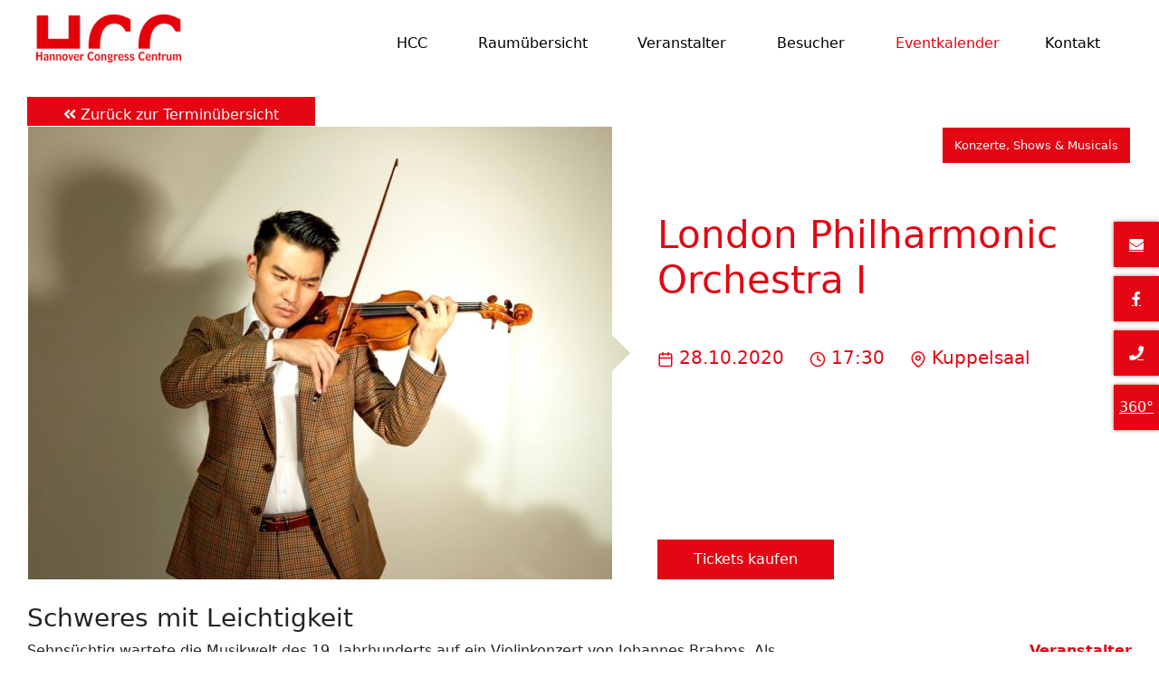

--- FILE ---
content_type: text/html; charset=UTF-8
request_url: https://www.hcc.de/programm/london-philharmonic-orchestra-2/
body_size: 46970
content:
<!DOCTYPE html><html lang="de"><head><meta charset="UTF-8"><meta name="viewport" content="width=device-width, initial-scale=1"><link rel="profile" href="https://gmpg.org/xfn/11"><title>London Philharmonic Orchestra I | Hannover Congress Centrum</title><link data-rocket-prefetch href="https://slsntllgnc.com" rel="dns-prefetch"><link data-rocket-prefetch href="https://cdnjs.cloudflare.com" rel="dns-prefetch"><link data-rocket-prefetch href="https://www.googletagmanager.com" rel="dns-prefetch"><link data-rocket-prefetch href="https://cdn.userway.org" rel="dns-prefetch"><link data-rocket-preload as="style" data-wpr-hosted-gf-parameters="family=Magra%3A400%7CSource%20Sans%20Pro%3A400%7CMagra%3A400&display=swap" href="https://www.hcc.de/wp-content/cache/fonts/1/google-fonts/css/2/5/4/3d7d17b3ccd3b2cdfcc94b6ef7f10.css" rel="preload"><link data-wpr-hosted-gf-parameters="family=Magra%3A400%7CSource%20Sans%20Pro%3A400%7CMagra%3A400&display=swap" href="https://www.hcc.de/wp-content/cache/fonts/1/google-fonts/css/2/5/4/3d7d17b3ccd3b2cdfcc94b6ef7f10.css" media="print" onload="this.media=&#039;all&#039;" rel="stylesheet"> <noscript data-wpr-hosted-gf-parameters=""><link rel="stylesheet" href="https://www.hcc.de/wp-content/cache/perfmatters/www.hcc.de/fonts/2543d7d17b3c.google-fonts.min.css"></noscript><link rel="preload" data-rocket-preload as="image" href="https://www.hcc.de/wp-content/uploads/Ray-Chen_June-2018_Photo-Credit-John-Mac-3-665x500.jpg" fetchpriority="high"><link rel="canonical" href="https://www.hcc.de/programm/london-philharmonic-orchestra-2/" /><meta name="description" content="Sehnsüchtig wartete die Musikwelt des 19. Jahrhunderts auf ein Violinkonzert von Johannes Brahms. Als dieses 1879 in Leipzig uraufgeführt wurde…" /><meta property="og:type" content="article" /><meta property="og:locale" content="de_DE" /><meta property="og:site_name" content="Hannover Congress Centrum" /><meta property="og:title" content="London Philharmonic Orchestra I | Hannover Congress Centrum" /><meta property="og:description" content="Sehnsüchtig wartete die Musikwelt des 19. Jahrhunderts auf ein Violinkonzert von Johannes Brahms. Als dieses 1879 in Leipzig uraufgeführt wurde, hatte Brahms bereits vielbeachtete Werke vorgelegt." /><meta property="og:url" content="https://www.hcc.de/programm/london-philharmonic-orchestra-2/" /><meta property="og:image" content="https://www.hcc.de/wp-content/uploads/Ray-Chen_June-2018_Photo-Credit-John-Mac-3.jpg" /><meta property="og:image:width" content="1280" /><meta property="og:image:height" content="854" /><meta property="article:published_time" content="2020-06-02T08:24:20+00:00" /><meta property="article:modified_time" content="2020-10-19T08:47:17+00:00" /><meta property="article:publisher" content="https://www.facebook.com/hannovercongresscentrum" /><meta name="twitter:card" content="summary_large_image" /><meta name="twitter:title" content="London Philharmonic Orchestra I | Hannover Congress Centrum" /><meta name="twitter:description" content="Sehnsüchtig wartete die Musikwelt des 19. Jahrhunderts auf ein Violinkonzert von Johannes Brahms. Als dieses 1879 in Leipzig uraufgeführt wurde, hatte Brahms bereits vielbeachtete Werke vorgelegt." /><meta name="twitter:image" content="https://www.hcc.de/wp-content/uploads/Ray-Chen_June-2018_Photo-Credit-John-Mac-3.jpg" /><meta name="google-site-verification" content="0uYzQIh_nI8MaqsHvJg6mKXXi9y4VrZ5l4ykLYeyX2k" /> <script type="application/ld+json">{"@context":"https://schema.org","@graph":[{"@type":"WebSite","@id":"https://www.hcc.de/#/schema/WebSite","url":"https://www.hcc.de/","name":"Hannover Congress Centrum","inLanguage":"de","publisher":{"@type":"Organization","@id":"https://www.hcc.de/#/schema/Organization","name":"Hannover Congress Centrum","url":"https://www.hcc.de/","sameAs":"https://www.facebook.com/hannovercongresscentrum/","logo":{"@type":"ImageObject","url":"https://www.hcc.de/wp-content/uploads/HCC_Logo_120pxhoch.png","contentUrl":"https://www.hcc.de/wp-content/uploads/HCC_Logo_120pxhoch.png","width":363,"height":120,"contentSize":"2051"}}},{"@type":"WebPage","@id":"https://www.hcc.de/programm/london-philharmonic-orchestra-2/","url":"https://www.hcc.de/programm/london-philharmonic-orchestra-2/","name":"London Philharmonic Orchestra I | Hannover Congress Centrum","description":"Sehnsüchtig wartete die Musikwelt des 19. Jahrhunderts auf ein Violinkonzert von Johannes Brahms. Als dieses 1879 in Leipzig uraufgeführt wurde…","inLanguage":"de","isPartOf":{"@id":"https://www.hcc.de/#/schema/WebSite"},"breadcrumb":{"@type":"BreadcrumbList","@id":"https://www.hcc.de/#/schema/BreadcrumbList","itemListElement":[{"@type":"ListItem","position":1,"item":"https://www.hcc.de/","name":"Hannover Congress Centrum"},{"@type":"ListItem","position":2,"item":"https://www.hcc.de/programm/kategorie/konzerte-shows-musicals/","name":"Konzerte, Shows & Musicals"},{"@type":"ListItem","position":3,"name":"London Philharmonic Orchestra I"}]},"potentialAction":{"@type":"ReadAction","target":"https://www.hcc.de/programm/london-philharmonic-orchestra-2/"},"datePublished":"2020-06-02T08:24:20+00:00","dateModified":"2020-10-19T08:47:17+00:00","author":{"@type":"Person","@id":"https://www.hcc.de/#/schema/Person/ad5bcdaa4f6931d393cc62ded8844faa","name":"HCC"}}]}</script> <meta name="theme-color" content="#e30613"><link rel='dns-prefetch' href='//www.googletagmanager.com' /><link rel='dns-prefetch' href='//cdnjs.cloudflare.com' /><link rel="alternate" type="application/rss+xml" title="Hannover Congress Centrum &raquo; Feed" href="https://www.hcc.de/feed/" /><link rel="alternate" type="application/rss+xml" title="Hannover Congress Centrum &raquo; Kommentar-Feed" href="https://www.hcc.de/comments/feed/" /><link rel="alternate" title="oEmbed (JSON)" type="application/json+oembed" href="https://www.hcc.de/wp-json/oembed/1.0/embed?url=https%3A%2F%2Fwww.hcc.de%2Fprogramm%2Flondon-philharmonic-orchestra-2%2F" /><link rel="alternate" title="oEmbed (XML)" type="text/xml+oembed" href="https://www.hcc.de/wp-json/oembed/1.0/embed?url=https%3A%2F%2Fwww.hcc.de%2Fprogramm%2Flondon-philharmonic-orchestra-2%2F&#038;format=xml" /><link rel="preload" href="https://cdnjs.cloudflare.com/ajax/libs/foundicons/3.0.0/foundation-icons.woff" as="font" type="font/woff2" crossorigin="anonymous"><style id='wp-img-auto-sizes-contain-inline-css'>img:is([sizes=auto i],[sizes^="auto," i]){contain-intrinsic-size:3000px 1500px}
/*# sourceURL=wp-img-auto-sizes-contain-inline-css */</style><link data-minify="1" rel='stylesheet' id='formidable-css' href='https://www.hcc.de/wp-content/cache/background-css/1/www.hcc.de/wp-content/cache/min/1/wp-content/plugins/formidable/css/formidableforms.css?ver=1769878076&wpr_t=1769914808' media='all' /><style id='wp-block-library-inline-css'>:root{--wp-block-synced-color:#7a00df;--wp-block-synced-color--rgb:122,0,223;--wp-bound-block-color:var(--wp-block-synced-color);--wp-editor-canvas-background:#ddd;--wp-admin-theme-color:#007cba;--wp-admin-theme-color--rgb:0,124,186;--wp-admin-theme-color-darker-10:#006ba1;--wp-admin-theme-color-darker-10--rgb:0,107,160.5;--wp-admin-theme-color-darker-20:#005a87;--wp-admin-theme-color-darker-20--rgb:0,90,135;--wp-admin-border-width-focus:2px}@media (min-resolution:192dpi){:root{--wp-admin-border-width-focus:1.5px}}.wp-element-button{cursor:pointer}:root .has-very-light-gray-background-color{background-color:#eee}:root .has-very-dark-gray-background-color{background-color:#313131}:root .has-very-light-gray-color{color:#eee}:root .has-very-dark-gray-color{color:#313131}:root .has-vivid-green-cyan-to-vivid-cyan-blue-gradient-background{background:linear-gradient(135deg,#00d084,#0693e3)}:root .has-purple-crush-gradient-background{background:linear-gradient(135deg,#34e2e4,#4721fb 50%,#ab1dfe)}:root .has-hazy-dawn-gradient-background{background:linear-gradient(135deg,#faaca8,#dad0ec)}:root .has-subdued-olive-gradient-background{background:linear-gradient(135deg,#fafae1,#67a671)}:root .has-atomic-cream-gradient-background{background:linear-gradient(135deg,#fdd79a,#004a59)}:root .has-nightshade-gradient-background{background:linear-gradient(135deg,#330968,#31cdcf)}:root .has-midnight-gradient-background{background:linear-gradient(135deg,#020381,#2874fc)}:root{--wp--preset--font-size--normal:16px;--wp--preset--font-size--huge:42px}.has-regular-font-size{font-size:1em}.has-larger-font-size{font-size:2.625em}.has-normal-font-size{font-size:var(--wp--preset--font-size--normal)}.has-huge-font-size{font-size:var(--wp--preset--font-size--huge)}.has-text-align-center{text-align:center}.has-text-align-left{text-align:left}.has-text-align-right{text-align:right}.has-fit-text{white-space:nowrap!important}#end-resizable-editor-section{display:none}.aligncenter{clear:both}.items-justified-left{justify-content:flex-start}.items-justified-center{justify-content:center}.items-justified-right{justify-content:flex-end}.items-justified-space-between{justify-content:space-between}.screen-reader-text{border:0;clip-path:inset(50%);height:1px;margin:-1px;overflow:hidden;padding:0;position:absolute;width:1px;word-wrap:normal!important}.screen-reader-text:focus{background-color:#ddd;clip-path:none;color:#444;display:block;font-size:1em;height:auto;left:5px;line-height:normal;padding:15px 23px 14px;text-decoration:none;top:5px;width:auto;z-index:100000}html :where(.has-border-color){border-style:solid}html :where([style*=border-top-color]){border-top-style:solid}html :where([style*=border-right-color]){border-right-style:solid}html :where([style*=border-bottom-color]){border-bottom-style:solid}html :where([style*=border-left-color]){border-left-style:solid}html :where([style*=border-width]){border-style:solid}html :where([style*=border-top-width]){border-top-style:solid}html :where([style*=border-right-width]){border-right-style:solid}html :where([style*=border-bottom-width]){border-bottom-style:solid}html :where([style*=border-left-width]){border-left-style:solid}html :where(img[class*=wp-image-]){height:auto;max-width:100%}:where(figure){margin:0 0 1em}html :where(.is-position-sticky){--wp-admin--admin-bar--position-offset:var(--wp-admin--admin-bar--height,0px)}@media screen and (max-width:600px){html :where(.is-position-sticky){--wp-admin--admin-bar--position-offset:0px}}

/*# sourceURL=wp-block-library-inline-css */</style><style id='global-styles-inline-css'>:root{--wp--preset--aspect-ratio--square: 1;--wp--preset--aspect-ratio--4-3: 4/3;--wp--preset--aspect-ratio--3-4: 3/4;--wp--preset--aspect-ratio--3-2: 3/2;--wp--preset--aspect-ratio--2-3: 2/3;--wp--preset--aspect-ratio--16-9: 16/9;--wp--preset--aspect-ratio--9-16: 9/16;--wp--preset--color--black: #000000;--wp--preset--color--cyan-bluish-gray: #abb8c3;--wp--preset--color--white: #ffffff;--wp--preset--color--pale-pink: #f78da7;--wp--preset--color--vivid-red: #cf2e2e;--wp--preset--color--luminous-vivid-orange: #ff6900;--wp--preset--color--luminous-vivid-amber: #fcb900;--wp--preset--color--light-green-cyan: #7bdcb5;--wp--preset--color--vivid-green-cyan: #00d084;--wp--preset--color--pale-cyan-blue: #8ed1fc;--wp--preset--color--vivid-cyan-blue: #0693e3;--wp--preset--color--vivid-purple: #9b51e0;--wp--preset--color--ast-global-color-0: var(--ast-global-color-0);--wp--preset--color--ast-global-color-1: var(--ast-global-color-1);--wp--preset--color--ast-global-color-2: var(--ast-global-color-2);--wp--preset--color--ast-global-color-3: var(--ast-global-color-3);--wp--preset--color--ast-global-color-4: var(--ast-global-color-4);--wp--preset--color--ast-global-color-5: var(--ast-global-color-5);--wp--preset--color--ast-global-color-6: var(--ast-global-color-6);--wp--preset--color--ast-global-color-7: var(--ast-global-color-7);--wp--preset--color--ast-global-color-8: var(--ast-global-color-8);--wp--preset--gradient--vivid-cyan-blue-to-vivid-purple: linear-gradient(135deg,rgb(6,147,227) 0%,rgb(155,81,224) 100%);--wp--preset--gradient--light-green-cyan-to-vivid-green-cyan: linear-gradient(135deg,rgb(122,220,180) 0%,rgb(0,208,130) 100%);--wp--preset--gradient--luminous-vivid-amber-to-luminous-vivid-orange: linear-gradient(135deg,rgb(252,185,0) 0%,rgb(255,105,0) 100%);--wp--preset--gradient--luminous-vivid-orange-to-vivid-red: linear-gradient(135deg,rgb(255,105,0) 0%,rgb(207,46,46) 100%);--wp--preset--gradient--very-light-gray-to-cyan-bluish-gray: linear-gradient(135deg,rgb(238,238,238) 0%,rgb(169,184,195) 100%);--wp--preset--gradient--cool-to-warm-spectrum: linear-gradient(135deg,rgb(74,234,220) 0%,rgb(151,120,209) 20%,rgb(207,42,186) 40%,rgb(238,44,130) 60%,rgb(251,105,98) 80%,rgb(254,248,76) 100%);--wp--preset--gradient--blush-light-purple: linear-gradient(135deg,rgb(255,206,236) 0%,rgb(152,150,240) 100%);--wp--preset--gradient--blush-bordeaux: linear-gradient(135deg,rgb(254,205,165) 0%,rgb(254,45,45) 50%,rgb(107,0,62) 100%);--wp--preset--gradient--luminous-dusk: linear-gradient(135deg,rgb(255,203,112) 0%,rgb(199,81,192) 50%,rgb(65,88,208) 100%);--wp--preset--gradient--pale-ocean: linear-gradient(135deg,rgb(255,245,203) 0%,rgb(182,227,212) 50%,rgb(51,167,181) 100%);--wp--preset--gradient--electric-grass: linear-gradient(135deg,rgb(202,248,128) 0%,rgb(113,206,126) 100%);--wp--preset--gradient--midnight: linear-gradient(135deg,rgb(2,3,129) 0%,rgb(40,116,252) 100%);--wp--preset--font-size--small: 13px;--wp--preset--font-size--medium: 20px;--wp--preset--font-size--large: 36px;--wp--preset--font-size--x-large: 42px;--wp--preset--spacing--20: 0.44rem;--wp--preset--spacing--30: 0.67rem;--wp--preset--spacing--40: 1rem;--wp--preset--spacing--50: 1.5rem;--wp--preset--spacing--60: 2.25rem;--wp--preset--spacing--70: 3.38rem;--wp--preset--spacing--80: 5.06rem;--wp--preset--shadow--natural: 6px 6px 9px rgba(0, 0, 0, 0.2);--wp--preset--shadow--deep: 12px 12px 50px rgba(0, 0, 0, 0.4);--wp--preset--shadow--sharp: 6px 6px 0px rgba(0, 0, 0, 0.2);--wp--preset--shadow--outlined: 6px 6px 0px -3px rgb(255, 255, 255), 6px 6px rgb(0, 0, 0);--wp--preset--shadow--crisp: 6px 6px 0px rgb(0, 0, 0);}:root { --wp--style--global--content-size: var(--wp--custom--ast-content-width-size);--wp--style--global--wide-size: var(--wp--custom--ast-wide-width-size); }:where(body) { margin: 0; }.wp-site-blocks > .alignleft { float: left; margin-right: 2em; }.wp-site-blocks > .alignright { float: right; margin-left: 2em; }.wp-site-blocks > .aligncenter { justify-content: center; margin-left: auto; margin-right: auto; }:where(.wp-site-blocks) > * { margin-block-start: 24px; margin-block-end: 0; }:where(.wp-site-blocks) > :first-child { margin-block-start: 0; }:where(.wp-site-blocks) > :last-child { margin-block-end: 0; }:root { --wp--style--block-gap: 24px; }:root :where(.is-layout-flow) > :first-child{margin-block-start: 0;}:root :where(.is-layout-flow) > :last-child{margin-block-end: 0;}:root :where(.is-layout-flow) > *{margin-block-start: 24px;margin-block-end: 0;}:root :where(.is-layout-constrained) > :first-child{margin-block-start: 0;}:root :where(.is-layout-constrained) > :last-child{margin-block-end: 0;}:root :where(.is-layout-constrained) > *{margin-block-start: 24px;margin-block-end: 0;}:root :where(.is-layout-flex){gap: 24px;}:root :where(.is-layout-grid){gap: 24px;}.is-layout-flow > .alignleft{float: left;margin-inline-start: 0;margin-inline-end: 2em;}.is-layout-flow > .alignright{float: right;margin-inline-start: 2em;margin-inline-end: 0;}.is-layout-flow > .aligncenter{margin-left: auto !important;margin-right: auto !important;}.is-layout-constrained > .alignleft{float: left;margin-inline-start: 0;margin-inline-end: 2em;}.is-layout-constrained > .alignright{float: right;margin-inline-start: 2em;margin-inline-end: 0;}.is-layout-constrained > .aligncenter{margin-left: auto !important;margin-right: auto !important;}.is-layout-constrained > :where(:not(.alignleft):not(.alignright):not(.alignfull)){max-width: var(--wp--style--global--content-size);margin-left: auto !important;margin-right: auto !important;}.is-layout-constrained > .alignwide{max-width: var(--wp--style--global--wide-size);}body .is-layout-flex{display: flex;}.is-layout-flex{flex-wrap: wrap;align-items: center;}.is-layout-flex > :is(*, div){margin: 0;}body .is-layout-grid{display: grid;}.is-layout-grid > :is(*, div){margin: 0;}body{padding-top: 0px;padding-right: 0px;padding-bottom: 0px;padding-left: 0px;}a:where(:not(.wp-element-button)){text-decoration: none;}:root :where(.wp-element-button, .wp-block-button__link){background-color: #32373c;border-width: 0;color: #fff;font-family: inherit;font-size: inherit;font-style: inherit;font-weight: inherit;letter-spacing: inherit;line-height: inherit;padding-top: calc(0.667em + 2px);padding-right: calc(1.333em + 2px);padding-bottom: calc(0.667em + 2px);padding-left: calc(1.333em + 2px);text-decoration: none;text-transform: inherit;}.has-black-color{color: var(--wp--preset--color--black) !important;}.has-cyan-bluish-gray-color{color: var(--wp--preset--color--cyan-bluish-gray) !important;}.has-white-color{color: var(--wp--preset--color--white) !important;}.has-pale-pink-color{color: var(--wp--preset--color--pale-pink) !important;}.has-vivid-red-color{color: var(--wp--preset--color--vivid-red) !important;}.has-luminous-vivid-orange-color{color: var(--wp--preset--color--luminous-vivid-orange) !important;}.has-luminous-vivid-amber-color{color: var(--wp--preset--color--luminous-vivid-amber) !important;}.has-light-green-cyan-color{color: var(--wp--preset--color--light-green-cyan) !important;}.has-vivid-green-cyan-color{color: var(--wp--preset--color--vivid-green-cyan) !important;}.has-pale-cyan-blue-color{color: var(--wp--preset--color--pale-cyan-blue) !important;}.has-vivid-cyan-blue-color{color: var(--wp--preset--color--vivid-cyan-blue) !important;}.has-vivid-purple-color{color: var(--wp--preset--color--vivid-purple) !important;}.has-ast-global-color-0-color{color: var(--wp--preset--color--ast-global-color-0) !important;}.has-ast-global-color-1-color{color: var(--wp--preset--color--ast-global-color-1) !important;}.has-ast-global-color-2-color{color: var(--wp--preset--color--ast-global-color-2) !important;}.has-ast-global-color-3-color{color: var(--wp--preset--color--ast-global-color-3) !important;}.has-ast-global-color-4-color{color: var(--wp--preset--color--ast-global-color-4) !important;}.has-ast-global-color-5-color{color: var(--wp--preset--color--ast-global-color-5) !important;}.has-ast-global-color-6-color{color: var(--wp--preset--color--ast-global-color-6) !important;}.has-ast-global-color-7-color{color: var(--wp--preset--color--ast-global-color-7) !important;}.has-ast-global-color-8-color{color: var(--wp--preset--color--ast-global-color-8) !important;}.has-black-background-color{background-color: var(--wp--preset--color--black) !important;}.has-cyan-bluish-gray-background-color{background-color: var(--wp--preset--color--cyan-bluish-gray) !important;}.has-white-background-color{background-color: var(--wp--preset--color--white) !important;}.has-pale-pink-background-color{background-color: var(--wp--preset--color--pale-pink) !important;}.has-vivid-red-background-color{background-color: var(--wp--preset--color--vivid-red) !important;}.has-luminous-vivid-orange-background-color{background-color: var(--wp--preset--color--luminous-vivid-orange) !important;}.has-luminous-vivid-amber-background-color{background-color: var(--wp--preset--color--luminous-vivid-amber) !important;}.has-light-green-cyan-background-color{background-color: var(--wp--preset--color--light-green-cyan) !important;}.has-vivid-green-cyan-background-color{background-color: var(--wp--preset--color--vivid-green-cyan) !important;}.has-pale-cyan-blue-background-color{background-color: var(--wp--preset--color--pale-cyan-blue) !important;}.has-vivid-cyan-blue-background-color{background-color: var(--wp--preset--color--vivid-cyan-blue) !important;}.has-vivid-purple-background-color{background-color: var(--wp--preset--color--vivid-purple) !important;}.has-ast-global-color-0-background-color{background-color: var(--wp--preset--color--ast-global-color-0) !important;}.has-ast-global-color-1-background-color{background-color: var(--wp--preset--color--ast-global-color-1) !important;}.has-ast-global-color-2-background-color{background-color: var(--wp--preset--color--ast-global-color-2) !important;}.has-ast-global-color-3-background-color{background-color: var(--wp--preset--color--ast-global-color-3) !important;}.has-ast-global-color-4-background-color{background-color: var(--wp--preset--color--ast-global-color-4) !important;}.has-ast-global-color-5-background-color{background-color: var(--wp--preset--color--ast-global-color-5) !important;}.has-ast-global-color-6-background-color{background-color: var(--wp--preset--color--ast-global-color-6) !important;}.has-ast-global-color-7-background-color{background-color: var(--wp--preset--color--ast-global-color-7) !important;}.has-ast-global-color-8-background-color{background-color: var(--wp--preset--color--ast-global-color-8) !important;}.has-black-border-color{border-color: var(--wp--preset--color--black) !important;}.has-cyan-bluish-gray-border-color{border-color: var(--wp--preset--color--cyan-bluish-gray) !important;}.has-white-border-color{border-color: var(--wp--preset--color--white) !important;}.has-pale-pink-border-color{border-color: var(--wp--preset--color--pale-pink) !important;}.has-vivid-red-border-color{border-color: var(--wp--preset--color--vivid-red) !important;}.has-luminous-vivid-orange-border-color{border-color: var(--wp--preset--color--luminous-vivid-orange) !important;}.has-luminous-vivid-amber-border-color{border-color: var(--wp--preset--color--luminous-vivid-amber) !important;}.has-light-green-cyan-border-color{border-color: var(--wp--preset--color--light-green-cyan) !important;}.has-vivid-green-cyan-border-color{border-color: var(--wp--preset--color--vivid-green-cyan) !important;}.has-pale-cyan-blue-border-color{border-color: var(--wp--preset--color--pale-cyan-blue) !important;}.has-vivid-cyan-blue-border-color{border-color: var(--wp--preset--color--vivid-cyan-blue) !important;}.has-vivid-purple-border-color{border-color: var(--wp--preset--color--vivid-purple) !important;}.has-ast-global-color-0-border-color{border-color: var(--wp--preset--color--ast-global-color-0) !important;}.has-ast-global-color-1-border-color{border-color: var(--wp--preset--color--ast-global-color-1) !important;}.has-ast-global-color-2-border-color{border-color: var(--wp--preset--color--ast-global-color-2) !important;}.has-ast-global-color-3-border-color{border-color: var(--wp--preset--color--ast-global-color-3) !important;}.has-ast-global-color-4-border-color{border-color: var(--wp--preset--color--ast-global-color-4) !important;}.has-ast-global-color-5-border-color{border-color: var(--wp--preset--color--ast-global-color-5) !important;}.has-ast-global-color-6-border-color{border-color: var(--wp--preset--color--ast-global-color-6) !important;}.has-ast-global-color-7-border-color{border-color: var(--wp--preset--color--ast-global-color-7) !important;}.has-ast-global-color-8-border-color{border-color: var(--wp--preset--color--ast-global-color-8) !important;}.has-vivid-cyan-blue-to-vivid-purple-gradient-background{background: var(--wp--preset--gradient--vivid-cyan-blue-to-vivid-purple) !important;}.has-light-green-cyan-to-vivid-green-cyan-gradient-background{background: var(--wp--preset--gradient--light-green-cyan-to-vivid-green-cyan) !important;}.has-luminous-vivid-amber-to-luminous-vivid-orange-gradient-background{background: var(--wp--preset--gradient--luminous-vivid-amber-to-luminous-vivid-orange) !important;}.has-luminous-vivid-orange-to-vivid-red-gradient-background{background: var(--wp--preset--gradient--luminous-vivid-orange-to-vivid-red) !important;}.has-very-light-gray-to-cyan-bluish-gray-gradient-background{background: var(--wp--preset--gradient--very-light-gray-to-cyan-bluish-gray) !important;}.has-cool-to-warm-spectrum-gradient-background{background: var(--wp--preset--gradient--cool-to-warm-spectrum) !important;}.has-blush-light-purple-gradient-background{background: var(--wp--preset--gradient--blush-light-purple) !important;}.has-blush-bordeaux-gradient-background{background: var(--wp--preset--gradient--blush-bordeaux) !important;}.has-luminous-dusk-gradient-background{background: var(--wp--preset--gradient--luminous-dusk) !important;}.has-pale-ocean-gradient-background{background: var(--wp--preset--gradient--pale-ocean) !important;}.has-electric-grass-gradient-background{background: var(--wp--preset--gradient--electric-grass) !important;}.has-midnight-gradient-background{background: var(--wp--preset--gradient--midnight) !important;}.has-small-font-size{font-size: var(--wp--preset--font-size--small) !important;}.has-medium-font-size{font-size: var(--wp--preset--font-size--medium) !important;}.has-large-font-size{font-size: var(--wp--preset--font-size--large) !important;}.has-x-large-font-size{font-size: var(--wp--preset--font-size--x-large) !important;}
/*# sourceURL=global-styles-inline-css */</style><link rel='stylesheet' id='astra-bb-builder-css' href='https://www.hcc.de/wp-content/themes/astra/assets/css/minified/compatibility/page-builder/bb-plugin.min.css' media='all' /><link rel='stylesheet' id='astra-theme-css-css' href='https://www.hcc.de/wp-content/themes/astra/assets/css/minified/style.min.css' media='all' /><style id='astra-theme-css-inline-css'>.ast-no-sidebar .entry-content .alignfull {margin-left: calc( -50vw + 50%);margin-right: calc( -50vw + 50%);max-width: 100vw;width: 100vw;}.ast-no-sidebar .entry-content .alignwide {margin-left: calc(-41vw + 50%);margin-right: calc(-41vw + 50%);max-width: unset;width: unset;}.ast-no-sidebar .entry-content .alignfull .alignfull,.ast-no-sidebar .entry-content .alignfull .alignwide,.ast-no-sidebar .entry-content .alignwide .alignfull,.ast-no-sidebar .entry-content .alignwide .alignwide,.ast-no-sidebar .entry-content .wp-block-column .alignfull,.ast-no-sidebar .entry-content .wp-block-column .alignwide{width: 100%;margin-left: auto;margin-right: auto;}.wp-block-gallery,.blocks-gallery-grid {margin: 0;}.wp-block-separator {max-width: 100px;}.wp-block-separator.is-style-wide,.wp-block-separator.is-style-dots {max-width: none;}.entry-content .has-2-columns .wp-block-column:first-child {padding-right: 10px;}.entry-content .has-2-columns .wp-block-column:last-child {padding-left: 10px;}@media (max-width: 782px) {.entry-content .wp-block-columns .wp-block-column {flex-basis: 100%;}.entry-content .has-2-columns .wp-block-column:first-child {padding-right: 0;}.entry-content .has-2-columns .wp-block-column:last-child {padding-left: 0;}}body .entry-content .wp-block-latest-posts {margin-left: 0;}body .entry-content .wp-block-latest-posts li {list-style: none;}.ast-no-sidebar .ast-container .entry-content .wp-block-latest-posts {margin-left: 0;}.ast-header-break-point .entry-content .alignwide {margin-left: auto;margin-right: auto;}.entry-content .blocks-gallery-item img {margin-bottom: auto;}.wp-block-pullquote {border-top: 4px solid #555d66;border-bottom: 4px solid #555d66;color: #40464d;}:root{--ast-post-nav-space:0;--ast-container-default-xlg-padding:6.67em;--ast-container-default-lg-padding:5.67em;--ast-container-default-slg-padding:4.34em;--ast-container-default-md-padding:3.34em;--ast-container-default-sm-padding:6.67em;--ast-container-default-xs-padding:2.4em;--ast-container-default-xxs-padding:1.4em;--ast-code-block-background:#EEEEEE;--ast-comment-inputs-background:#FAFAFA;--ast-normal-container-width:1200px;--ast-narrow-container-width:750px;--ast-blog-title-font-weight:normal;--ast-blog-meta-weight:inherit;--ast-global-color-primary:var(--ast-global-color-5);--ast-global-color-secondary:var(--ast-global-color-4);--ast-global-color-alternate-background:var(--ast-global-color-7);--ast-global-color-subtle-background:var(--ast-global-color-6);--ast-bg-style-guide:var( --ast-global-color-secondary,--ast-global-color-5 );--ast-shadow-style-guide:0px 0px 4px 0 #00000057;--ast-global-dark-bg-style:#fff;--ast-global-dark-lfs:#fbfbfb;--ast-widget-bg-color:#fafafa;--ast-wc-container-head-bg-color:#fbfbfb;--ast-title-layout-bg:#eeeeee;--ast-search-border-color:#e7e7e7;--ast-lifter-hover-bg:#e6e6e6;--ast-gallery-block-color:#000;--srfm-color-input-label:var(--ast-global-color-2);}html{font-size:100%;}a,.page-title{color:#e30613;}a:hover,a:focus{color:#666666;}body,button,input,select,textarea,.ast-button,.ast-custom-button{font-family:'Magra',sans-serif;font-weight:400;font-size:16px;font-size:1rem;line-height:var(--ast-body-line-height,1.4em);}blockquote{color:#000000;}.ast-site-identity .site-title a{color:var(--ast-global-color-2);}.site-title{font-size:35px;font-size:2.1875rem;display:none;}header .custom-logo-link img{max-width:160px;width:160px;}.astra-logo-svg{width:160px;}.site-header .site-description{font-size:15px;font-size:0.9375rem;display:none;}.entry-title{font-size:30px;font-size:1.875rem;}.archive .ast-article-post .ast-article-inner,.blog .ast-article-post .ast-article-inner,.archive .ast-article-post .ast-article-inner:hover,.blog .ast-article-post .ast-article-inner:hover{overflow:hidden;}h1,.entry-content :where(h1),.entry-content :where(h1) a{font-size:48px;font-size:3rem;font-weight:500;line-height:1.4em;}h2,.entry-content :where(h2),.entry-content :where(h2) a{font-size:36px;font-size:2.25rem;line-height:1.3em;}h3,.entry-content :where(h3),.entry-content :where(h3) a{font-size:30px;font-size:1.875rem;line-height:1.3em;}h4,.entry-content :where(h4),.entry-content :where(h4) a{font-size:24px;font-size:1.5rem;line-height:1.2em;}h5,.entry-content :where(h5),.entry-content :where(h5) a{font-size:20px;font-size:1.25rem;line-height:1.2em;}h6,.entry-content :where(h6),.entry-content :where(h6) a{font-size:15px;font-size:0.9375rem;line-height:1.25em;}::selection{background-color:#e30613;color:#ffffff;}body,h1,h2,h3,h4,h5,h6,.entry-title a,.entry-content :where(h1,h2,h3,h4,h5,h6),.entry-content :where(h1,h2,h3,h4,h5,h6) a{color:#030304;}.tagcloud a:hover,.tagcloud a:focus,.tagcloud a.current-item{color:#ffffff;border-color:#e30613;background-color:#e30613;}input:focus,input[type="text"]:focus,input[type="email"]:focus,input[type="url"]:focus,input[type="password"]:focus,input[type="reset"]:focus,input[type="search"]:focus,textarea:focus{border-color:#e30613;}input[type="radio"]:checked,input[type=reset],input[type="checkbox"]:checked,input[type="checkbox"]:hover:checked,input[type="checkbox"]:focus:checked,input[type=range]::-webkit-slider-thumb{border-color:#e30613;background-color:#e30613;box-shadow:none;}.site-footer a:hover + .post-count,.site-footer a:focus + .post-count{background:#e30613;border-color:#e30613;}.single .nav-links .nav-previous,.single .nav-links .nav-next{color:#e30613;}.entry-meta,.entry-meta *{line-height:1.45;color:#e30613;}.entry-meta a:not(.ast-button):hover,.entry-meta a:not(.ast-button):hover *,.entry-meta a:not(.ast-button):focus,.entry-meta a:not(.ast-button):focus *,.page-links > .page-link,.page-links .page-link:hover,.post-navigation a:hover{color:#666666;}#cat option,.secondary .calendar_wrap thead a,.secondary .calendar_wrap thead a:visited{color:#e30613;}.secondary .calendar_wrap #today,.ast-progress-val span{background:#e30613;}.secondary a:hover + .post-count,.secondary a:focus + .post-count{background:#e30613;border-color:#e30613;}.calendar_wrap #today > a{color:#ffffff;}.page-links .page-link,.single .post-navigation a{color:#e30613;}.ast-search-menu-icon .search-form button.search-submit{padding:0 4px;}.ast-search-menu-icon form.search-form{padding-right:0;}.ast-header-search .ast-search-menu-icon.ast-dropdown-active .search-form,.ast-header-search .ast-search-menu-icon.ast-dropdown-active .search-field:focus{transition:all 0.2s;}.search-form input.search-field:focus{outline:none;}.widget-title,.widget .wp-block-heading{font-size:22px;font-size:1.375rem;color:#030304;}.single .ast-author-details .author-title{color:#666666;}.ast-search-menu-icon.slide-search a:focus-visible:focus-visible,.astra-search-icon:focus-visible,#close:focus-visible,a:focus-visible,.ast-menu-toggle:focus-visible,.site .skip-link:focus-visible,.wp-block-loginout input:focus-visible,.wp-block-search.wp-block-search__button-inside .wp-block-search__inside-wrapper,.ast-header-navigation-arrow:focus-visible,.ast-orders-table__row .ast-orders-table__cell:focus-visible,a#ast-apply-coupon:focus-visible,#ast-apply-coupon:focus-visible,#close:focus-visible,.button.search-submit:focus-visible,#search_submit:focus,.normal-search:focus-visible,.ast-header-account-wrap:focus-visible,.astra-cart-drawer-close:focus,.ast-single-variation:focus,.ast-button:focus,.ast-builder-button-wrap:has(.ast-custom-button-link:focus),.ast-builder-button-wrap .ast-custom-button-link:focus{outline-style:dotted;outline-color:inherit;outline-width:thin;}input:focus,input[type="text"]:focus,input[type="email"]:focus,input[type="url"]:focus,input[type="password"]:focus,input[type="reset"]:focus,input[type="search"]:focus,input[type="number"]:focus,textarea:focus,.wp-block-search__input:focus,[data-section="section-header-mobile-trigger"] .ast-button-wrap .ast-mobile-menu-trigger-minimal:focus,.ast-mobile-popup-drawer.active .menu-toggle-close:focus,#ast-scroll-top:focus,#coupon_code:focus,#ast-coupon-code:focus{border-style:dotted;border-color:inherit;border-width:thin;}input{outline:none;}.main-header-menu .menu-link,.ast-header-custom-item a{color:#030304;}.main-header-menu .menu-item:hover > .menu-link,.main-header-menu .menu-item:hover > .ast-menu-toggle,.main-header-menu .ast-masthead-custom-menu-items a:hover,.main-header-menu .menu-item.focus > .menu-link,.main-header-menu .menu-item.focus > .ast-menu-toggle,.main-header-menu .current-menu-item > .menu-link,.main-header-menu .current-menu-ancestor > .menu-link,.main-header-menu .current-menu-item > .ast-menu-toggle,.main-header-menu .current-menu-ancestor > .ast-menu-toggle{color:#e30613;}.header-main-layout-3 .ast-main-header-bar-alignment{margin-right:auto;}.header-main-layout-2 .site-header-section-left .ast-site-identity{text-align:left;}.site-logo-img img{ transition:all 0.2s linear;}body .ast-oembed-container > *{position:absolute;top:0;width:100%;height:100%;left:0;}body .wp-block-embed-pocket-casts .ast-oembed-container *{position:unset;}.ast-header-break-point .ast-mobile-menu-buttons-minimal.menu-toggle{background:transparent;color:#e30613;}.ast-header-break-point .ast-mobile-menu-buttons-outline.menu-toggle{background:transparent;border:1px solid #e30613;color:#e30613;}.ast-header-break-point .ast-mobile-menu-buttons-fill.menu-toggle{background:#e30613;}.ast-single-post-featured-section + article {margin-top: 2em;}.site-content .ast-single-post-featured-section img {width: 100%;overflow: hidden;object-fit: cover;}.site > .ast-single-related-posts-container {margin-top: 0;}@media (min-width: 769px) {.ast-desktop .ast-container--narrow {max-width: var(--ast-narrow-container-width);margin: 0 auto;}}.ast-page-builder-template .hentry {margin: 0;}.ast-page-builder-template .site-content > .ast-container {max-width: 100%;padding: 0;}.ast-page-builder-template .site .site-content #primary {padding: 0;margin: 0;}.ast-page-builder-template .no-results {text-align: center;margin: 4em auto;}.ast-page-builder-template .ast-pagination {padding: 2em;}.ast-page-builder-template .entry-header.ast-no-title.ast-no-thumbnail {margin-top: 0;}.ast-page-builder-template .entry-header.ast-header-without-markup {margin-top: 0;margin-bottom: 0;}.ast-page-builder-template .entry-header.ast-no-title.ast-no-meta {margin-bottom: 0;}.ast-page-builder-template.single .post-navigation {padding-bottom: 2em;}.ast-page-builder-template.single-post .site-content > .ast-container {max-width: 100%;}.ast-page-builder-template .entry-header {margin-top: 4em;margin-left: auto;margin-right: auto;padding-left: 20px;padding-right: 20px;}.single.ast-page-builder-template .entry-header {padding-left: 20px;padding-right: 20px;}.ast-page-builder-template .ast-archive-description {margin: 4em auto 0;padding-left: 20px;padding-right: 20px;}.ast-page-builder-template.ast-no-sidebar .entry-content .alignwide {margin-left: 0;margin-right: 0;}.ast-small-footer{color:#ffffff;}.ast-small-footer > .ast-footer-overlay{background-color:#7f7f7f;;}.ast-small-footer a{color:#ffffff;}.ast-small-footer a:hover{color:#ffffff;}.footer-adv .footer-adv-overlay{border-top-style:solid;border-top-color:#7a7a7a;}@media( max-width: 420px ) {.single .nav-links .nav-previous,.single .nav-links .nav-next {width: 100%;text-align: center;}}.wp-block-buttons.aligncenter{justify-content:center;}@media (max-width:782px){.entry-content .wp-block-columns .wp-block-column{margin-left:0px;}}.wp-block-image.aligncenter{margin-left:auto;margin-right:auto;}.wp-block-table.aligncenter{margin-left:auto;margin-right:auto;}.wp-block-buttons .wp-block-button.is-style-outline .wp-block-button__link.wp-element-button,.ast-outline-button,.wp-block-uagb-buttons-child .uagb-buttons-repeater.ast-outline-button{border-top-width:2px;border-right-width:2px;border-bottom-width:2px;border-left-width:2px;font-family:inherit;font-weight:inherit;line-height:1em;}.wp-block-button .wp-block-button__link.wp-element-button.is-style-outline:not(.has-background),.wp-block-button.is-style-outline>.wp-block-button__link.wp-element-button:not(.has-background),.ast-outline-button{background-color:transparent;}.entry-content[data-ast-blocks-layout] > figure{margin-bottom:1em;}@media (max-width:768px){.ast-left-sidebar #content > .ast-container{display:flex;flex-direction:column-reverse;width:100%;}.ast-separate-container .ast-article-post,.ast-separate-container .ast-article-single{padding:1.5em 2.14em;}.ast-author-box img.avatar{margin:20px 0 0 0;}}@media (min-width:769px){.ast-separate-container.ast-right-sidebar #primary,.ast-separate-container.ast-left-sidebar #primary{border:0;}.search-no-results.ast-separate-container #primary{margin-bottom:4em;}}.menu-toggle,button,.ast-button,.ast-custom-button,.button,input#submit,input[type="button"],input[type="submit"],input[type="reset"]{color:#ffffff;border-color:#e30613;background-color:#e30613;padding-top:10px;padding-right:40px;padding-bottom:10px;padding-left:40px;font-family:inherit;font-weight:inherit;}button:focus,.menu-toggle:hover,button:hover,.ast-button:hover,.ast-custom-button:hover .button:hover,.ast-custom-button:hover,input[type=reset]:hover,input[type=reset]:focus,input#submit:hover,input#submit:focus,input[type="button"]:hover,input[type="button"]:focus,input[type="submit"]:hover,input[type="submit"]:focus{color:#ffffff;background-color:#666666;border-color:#666666;}@media (max-width:768px){.ast-mobile-header-stack .main-header-bar .ast-search-menu-icon{display:inline-block;}.ast-header-break-point.ast-header-custom-item-outside .ast-mobile-header-stack .main-header-bar .ast-search-icon{margin:0;}.ast-comment-avatar-wrap img{max-width:2.5em;}.ast-comment-meta{padding:0 1.8888em 1.3333em;}.ast-separate-container .ast-comment-list li.depth-1{padding:1.5em 2.14em;}.ast-separate-container .comment-respond{padding:2em 2.14em;}}@media (min-width:544px){.ast-container{max-width:100%;}}@media (max-width:544px){.ast-separate-container .ast-article-post,.ast-separate-container .ast-article-single,.ast-separate-container .comments-title,.ast-separate-container .ast-archive-description{padding:1.5em 1em;}.ast-separate-container #content .ast-container{padding-left:0.54em;padding-right:0.54em;}.ast-separate-container .ast-comment-list .bypostauthor{padding:.5em;}.ast-search-menu-icon.ast-dropdown-active .search-field{width:170px;}.site-branding img,.site-header .site-logo-img .custom-logo-link img{max-width:100%;}} #ast-mobile-header .ast-site-header-cart-li a{pointer-events:none;}body,.ast-separate-container{background-color:#ffffff;}.ast-no-sidebar.ast-separate-container .entry-content .alignfull {margin-left: -6.67em;margin-right: -6.67em;width: auto;}@media (max-width: 1200px) {.ast-no-sidebar.ast-separate-container .entry-content .alignfull {margin-left: -2.4em;margin-right: -2.4em;}}@media (max-width: 768px) {.ast-no-sidebar.ast-separate-container .entry-content .alignfull {margin-left: -2.14em;margin-right: -2.14em;}}@media (max-width: 544px) {.ast-no-sidebar.ast-separate-container .entry-content .alignfull {margin-left: -1em;margin-right: -1em;}}.ast-no-sidebar.ast-separate-container .entry-content .alignwide {margin-left: -20px;margin-right: -20px;}.ast-no-sidebar.ast-separate-container .entry-content .wp-block-column .alignfull,.ast-no-sidebar.ast-separate-container .entry-content .wp-block-column .alignwide {margin-left: auto;margin-right: auto;width: 100%;}@media (max-width:768px){.site-title{display:none;}.site-header .site-description{display:none;}h1,.entry-content :where(h1),.entry-content :where(h1) a{font-size:30px;}h2,.entry-content :where(h2),.entry-content :where(h2) a{font-size:25px;}h3,.entry-content :where(h3),.entry-content :where(h3) a{font-size:20px;}}@media (max-width:544px){.site-title{display:none;}.site-header .site-description{display:none;}h1,.entry-content :where(h1),.entry-content :where(h1) a{font-size:30px;}h2,.entry-content :where(h2),.entry-content :where(h2) a{font-size:25px;}h3,.entry-content :where(h3),.entry-content :where(h3) a{font-size:20px;}}@media (max-width:768px){html{font-size:91.2%;}}@media (max-width:544px){html{font-size:91.2%;}}@media (min-width:769px){.ast-container{max-width:1240px;}}@font-face {font-family: "Astra";src: url(https://www.hcc.de/wp-content/themes/astra/assets/fonts/astra.woff) format("woff"),url(https://www.hcc.de/wp-content/themes/astra/assets/fonts/astra.ttf) format("truetype"),url(https://www.hcc.de/wp-content/themes/astra/assets/fonts/astra.svg#astra) format("svg");font-weight: normal;font-style: normal;font-display: fallback;}@media (max-width:992px) {.main-header-bar .main-header-bar-navigation{display:none;}}.ast-desktop .main-header-menu.submenu-with-border .sub-menu,.ast-desktop .main-header-menu.submenu-with-border .astra-full-megamenu-wrapper{border-color:#eaeaea;}.ast-desktop .main-header-menu.submenu-with-border .sub-menu{border-top-width:1px;border-right-width:1px;border-left-width:1px;border-bottom-width:1px;border-style:solid;}.ast-desktop .main-header-menu.submenu-with-border .sub-menu .sub-menu{top:-1px;}.ast-desktop .main-header-menu.submenu-with-border .sub-menu .menu-link,.ast-desktop .main-header-menu.submenu-with-border .children .menu-link{border-bottom-width:1px;border-style:solid;border-color:#eaeaea;}@media (min-width:769px){.main-header-menu .sub-menu .menu-item.ast-left-align-sub-menu:hover > .sub-menu,.main-header-menu .sub-menu .menu-item.ast-left-align-sub-menu.focus > .sub-menu{margin-left:-2px;}}.ast-small-footer{border-top-style:solid;border-top-width:0px;border-top-color:#7a7a7a;}.site .comments-area{padding-bottom:3em;}.ast-header-break-point.ast-header-custom-item-inside .main-header-bar .main-header-bar-navigation .ast-search-icon {display: none;}.ast-header-break-point.ast-header-custom-item-inside .main-header-bar .ast-search-menu-icon .search-form {padding: 0;display: block;overflow: hidden;}.ast-header-break-point .ast-header-custom-item .widget:last-child {margin-bottom: 1em;}.ast-header-custom-item .widget {margin: 0.5em;display: inline-block;vertical-align: middle;}.ast-header-custom-item .widget p {margin-bottom: 0;}.ast-header-custom-item .widget li {width: auto;}.ast-header-custom-item-inside .button-custom-menu-item .menu-link {display: none;}.ast-header-custom-item-inside.ast-header-break-point .button-custom-menu-item .ast-custom-button-link {display: none;}.ast-header-custom-item-inside.ast-header-break-point .button-custom-menu-item .menu-link {display: block;}.ast-header-break-point.ast-header-custom-item-outside .main-header-bar .ast-search-icon {margin-right: 1em;}.ast-header-break-point.ast-header-custom-item-inside .main-header-bar .ast-search-menu-icon .search-field,.ast-header-break-point.ast-header-custom-item-inside .main-header-bar .ast-search-menu-icon.ast-inline-search .search-field {width: 100%;padding-right: 5.5em;}.ast-header-break-point.ast-header-custom-item-inside .main-header-bar .ast-search-menu-icon .search-submit {display: block;position: absolute;height: 100%;top: 0;right: 0;padding: 0 1em;border-radius: 0;}.ast-header-break-point .ast-header-custom-item .ast-masthead-custom-menu-items {padding-left: 20px;padding-right: 20px;margin-bottom: 1em;margin-top: 1em;}.ast-header-custom-item-inside.ast-header-break-point .button-custom-menu-item {padding-left: 0;padding-right: 0;margin-top: 0;margin-bottom: 0;}.astra-icon-down_arrow::after {content: "\e900";font-family: Astra;}.astra-icon-close::after {content: "\e5cd";font-family: Astra;}.astra-icon-drag_handle::after {content: "\e25d";font-family: Astra;}.astra-icon-format_align_justify::after {content: "\e235";font-family: Astra;}.astra-icon-menu::after {content: "\e5d2";font-family: Astra;}.astra-icon-reorder::after {content: "\e8fe";font-family: Astra;}.astra-icon-search::after {content: "\e8b6";font-family: Astra;}.astra-icon-zoom_in::after {content: "\e56b";font-family: Astra;}.astra-icon-check-circle::after {content: "\e901";font-family: Astra;}.astra-icon-shopping-cart::after {content: "\f07a";font-family: Astra;}.astra-icon-shopping-bag::after {content: "\f290";font-family: Astra;}.astra-icon-shopping-basket::after {content: "\f291";font-family: Astra;}.astra-icon-circle-o::after {content: "\e903";font-family: Astra;}.astra-icon-certificate::after {content: "\e902";font-family: Astra;}blockquote {padding: 1.2em;}:root .has-ast-global-color-0-color{color:var(--ast-global-color-0);}:root .has-ast-global-color-0-background-color{background-color:var(--ast-global-color-0);}:root .wp-block-button .has-ast-global-color-0-color{color:var(--ast-global-color-0);}:root .wp-block-button .has-ast-global-color-0-background-color{background-color:var(--ast-global-color-0);}:root .has-ast-global-color-1-color{color:var(--ast-global-color-1);}:root .has-ast-global-color-1-background-color{background-color:var(--ast-global-color-1);}:root .wp-block-button .has-ast-global-color-1-color{color:var(--ast-global-color-1);}:root .wp-block-button .has-ast-global-color-1-background-color{background-color:var(--ast-global-color-1);}:root .has-ast-global-color-2-color{color:var(--ast-global-color-2);}:root .has-ast-global-color-2-background-color{background-color:var(--ast-global-color-2);}:root .wp-block-button .has-ast-global-color-2-color{color:var(--ast-global-color-2);}:root .wp-block-button .has-ast-global-color-2-background-color{background-color:var(--ast-global-color-2);}:root .has-ast-global-color-3-color{color:var(--ast-global-color-3);}:root .has-ast-global-color-3-background-color{background-color:var(--ast-global-color-3);}:root .wp-block-button .has-ast-global-color-3-color{color:var(--ast-global-color-3);}:root .wp-block-button .has-ast-global-color-3-background-color{background-color:var(--ast-global-color-3);}:root .has-ast-global-color-4-color{color:var(--ast-global-color-4);}:root .has-ast-global-color-4-background-color{background-color:var(--ast-global-color-4);}:root .wp-block-button .has-ast-global-color-4-color{color:var(--ast-global-color-4);}:root .wp-block-button .has-ast-global-color-4-background-color{background-color:var(--ast-global-color-4);}:root .has-ast-global-color-5-color{color:var(--ast-global-color-5);}:root .has-ast-global-color-5-background-color{background-color:var(--ast-global-color-5);}:root .wp-block-button .has-ast-global-color-5-color{color:var(--ast-global-color-5);}:root .wp-block-button .has-ast-global-color-5-background-color{background-color:var(--ast-global-color-5);}:root .has-ast-global-color-6-color{color:var(--ast-global-color-6);}:root .has-ast-global-color-6-background-color{background-color:var(--ast-global-color-6);}:root .wp-block-button .has-ast-global-color-6-color{color:var(--ast-global-color-6);}:root .wp-block-button .has-ast-global-color-6-background-color{background-color:var(--ast-global-color-6);}:root .has-ast-global-color-7-color{color:var(--ast-global-color-7);}:root .has-ast-global-color-7-background-color{background-color:var(--ast-global-color-7);}:root .wp-block-button .has-ast-global-color-7-color{color:var(--ast-global-color-7);}:root .wp-block-button .has-ast-global-color-7-background-color{background-color:var(--ast-global-color-7);}:root .has-ast-global-color-8-color{color:var(--ast-global-color-8);}:root .has-ast-global-color-8-background-color{background-color:var(--ast-global-color-8);}:root .wp-block-button .has-ast-global-color-8-color{color:var(--ast-global-color-8);}:root .wp-block-button .has-ast-global-color-8-background-color{background-color:var(--ast-global-color-8);}:root{--ast-global-color-0:#0170B9;--ast-global-color-1:#3a3a3a;--ast-global-color-2:#3a3a3a;--ast-global-color-3:#4B4F58;--ast-global-color-4:#F5F5F5;--ast-global-color-5:#FFFFFF;--ast-global-color-6:#E5E5E5;--ast-global-color-7:#424242;--ast-global-color-8:#000000;}:root {--ast-border-color : #dddddd;}.ast-single-entry-banner {-js-display: flex;display: flex;flex-direction: column;justify-content: center;text-align: center;position: relative;background: var(--ast-title-layout-bg);}.ast-single-entry-banner[data-banner-layout="layout-1"] {max-width: 1200px;background: inherit;padding: 20px 0;}.ast-single-entry-banner[data-banner-width-type="custom"] {margin: 0 auto;width: 100%;}.ast-single-entry-banner + .site-content .entry-header {margin-bottom: 0;}.site .ast-author-avatar {--ast-author-avatar-size: ;}a.ast-underline-text {text-decoration: underline;}.ast-container > .ast-terms-link {position: relative;display: block;}a.ast-button.ast-badge-tax {padding: 4px 8px;border-radius: 3px;font-size: inherit;}header.entry-header{text-align:left;}header.entry-header > *:not(:last-child){margin-bottom:10px;}@media (max-width:768px){header.entry-header{text-align:left;}}@media (max-width:544px){header.entry-header{text-align:left;}}.ast-archive-entry-banner {-js-display: flex;display: flex;flex-direction: column;justify-content: center;text-align: center;position: relative;background: var(--ast-title-layout-bg);}.ast-archive-entry-banner[data-banner-width-type="custom"] {margin: 0 auto;width: 100%;}.ast-archive-entry-banner[data-banner-layout="layout-1"] {background: inherit;padding: 20px 0;text-align: left;}body.archive .ast-archive-description{max-width:1200px;width:100%;text-align:left;padding-top:3em;padding-right:3em;padding-bottom:3em;padding-left:3em;}body.archive .ast-archive-description .ast-archive-title,body.archive .ast-archive-description .ast-archive-title *{font-size:40px;font-size:2.5rem;}body.archive .ast-archive-description > *:not(:last-child){margin-bottom:10px;}@media (max-width:768px){body.archive .ast-archive-description{text-align:left;}}@media (max-width:544px){body.archive .ast-archive-description{text-align:left;}}.ast-breadcrumbs .trail-browse,.ast-breadcrumbs .trail-items,.ast-breadcrumbs .trail-items li{display:inline-block;margin:0;padding:0;border:none;background:inherit;text-indent:0;text-decoration:none;}.ast-breadcrumbs .trail-browse{font-size:inherit;font-style:inherit;font-weight:inherit;color:inherit;}.ast-breadcrumbs .trail-items{list-style:none;}.trail-items li::after{padding:0 0.3em;content:"\00bb";}.trail-items li:last-of-type::after{display:none;}h1,h2,h3,h4,h5,h6,.entry-content :where(h1,h2,h3,h4,h5,h6){color:var(--ast-global-color-2);}.fl-row-content-wrap [CLASS*="ast-width-"] {width:100%;}body.fl-theme-builder-header.fl-theme-builder-part.fl-theme-builder-part-part #page{display:block;}.ast-header-break-point .main-header-bar{border-bottom-width:0px;}@media (min-width:769px){.main-header-bar{border-bottom-width:0px;}}.ast-flex{-webkit-align-content:center;-ms-flex-line-pack:center;align-content:center;-webkit-box-align:center;-webkit-align-items:center;-moz-box-align:center;-ms-flex-align:center;align-items:center;}.main-header-bar{padding:1em 0;}.ast-site-identity{padding:0;}.header-main-layout-1 .ast-flex.main-header-container,.header-main-layout-3 .ast-flex.main-header-container{-webkit-align-content:center;-ms-flex-line-pack:center;align-content:center;-webkit-box-align:center;-webkit-align-items:center;-moz-box-align:center;-ms-flex-align:center;align-items:center;}.header-main-layout-1 .ast-flex.main-header-container,.header-main-layout-3 .ast-flex.main-header-container{-webkit-align-content:center;-ms-flex-line-pack:center;align-content:center;-webkit-box-align:center;-webkit-align-items:center;-moz-box-align:center;-ms-flex-align:center;align-items:center;}.main-header-menu .sub-menu .menu-item.menu-item-has-children > .menu-link:after{position:absolute;right:1em;top:50%;transform:translate(0,-50%) rotate(270deg);}.ast-header-break-point .main-header-bar .main-header-bar-navigation .page_item_has_children > .ast-menu-toggle::before,.ast-header-break-point .main-header-bar .main-header-bar-navigation .menu-item-has-children > .ast-menu-toggle::before,.ast-mobile-popup-drawer .main-header-bar-navigation .menu-item-has-children>.ast-menu-toggle::before,.ast-header-break-point .ast-mobile-header-wrap .main-header-bar-navigation .menu-item-has-children > .ast-menu-toggle::before{font-weight:bold;content:"\e900";font-family:Astra;text-decoration:inherit;display:inline-block;}.ast-header-break-point .main-navigation ul.sub-menu .menu-item .menu-link:before{content:"\e900";font-family:Astra;font-size:.65em;text-decoration:inherit;display:inline-block;transform:translate(0,-2px) rotateZ(270deg);margin-right:5px;}.widget_search .search-form:after{font-family:Astra;font-size:1.2em;font-weight:normal;content:"\e8b6";position:absolute;top:50%;right:15px;transform:translate(0,-50%);}.astra-search-icon::before{content:"\e8b6";font-family:Astra;font-style:normal;font-weight:normal;text-decoration:inherit;text-align:center;-webkit-font-smoothing:antialiased;-moz-osx-font-smoothing:grayscale;z-index:3;}.main-header-bar .main-header-bar-navigation .page_item_has_children > a:after,.main-header-bar .main-header-bar-navigation .menu-item-has-children > a:after,.menu-item-has-children .ast-header-navigation-arrow:after{content:"\e900";display:inline-block;font-family:Astra;font-size:.6rem;font-weight:bold;text-rendering:auto;-webkit-font-smoothing:antialiased;-moz-osx-font-smoothing:grayscale;margin-left:10px;line-height:normal;}.menu-item-has-children .sub-menu .ast-header-navigation-arrow:after{margin-left:0;}.ast-mobile-popup-drawer .main-header-bar-navigation .ast-submenu-expanded>.ast-menu-toggle::before{transform:rotateX(180deg);}.ast-header-break-point .main-header-bar-navigation .menu-item-has-children > .menu-link:after{display:none;}@media (min-width:769px){.ast-builder-menu .main-navigation > ul > li:last-child a{margin-right:0;}}.ast-separate-container .ast-article-inner{background-color:#ffffff;}.ast-separate-container .ast-article-single:not(.ast-related-post),.ast-separate-container .error-404,.ast-separate-container .no-results,.single.ast-separate-container.ast-author-meta,.ast-separate-container .related-posts-title-wrapper,.ast-separate-container .comments-count-wrapper,.ast-box-layout.ast-plain-container .site-content,.ast-padded-layout.ast-plain-container .site-content,.ast-separate-container .ast-archive-description,.ast-separate-container .comments-area .comment-respond,.ast-separate-container .comments-area .ast-comment-list li,.ast-separate-container .comments-area .comments-title{background-color:#ffffff;}.ast-separate-container.ast-two-container #secondary .widget{background-color:#ffffff;}#ast-scroll-top {display: none;position: fixed;text-align: center;cursor: pointer;z-index: 99;width: 2.1em;height: 2.1em;line-height: 2.1;color: #ffffff;border-radius: 2px;content: "";outline: inherit;}@media (min-width: 769px) {#ast-scroll-top {content: "769";}}#ast-scroll-top .ast-icon.icon-arrow svg {margin-left: 0px;vertical-align: middle;transform: translate(0,-20%) rotate(180deg);width: 1.6em;}.ast-scroll-to-top-right {right: 30px;bottom: 30px;}.ast-scroll-to-top-left {left: 30px;bottom: 30px;}#ast-scroll-top{background-color:#e30613;font-size:20px;}.ast-scroll-top-icon::before{content:"\e900";font-family:Astra;text-decoration:inherit;}.ast-scroll-top-icon{transform:rotate(180deg);}@media (max-width:768px){#ast-scroll-top .ast-icon.icon-arrow svg{width:1em;}}
/*# sourceURL=astra-theme-css-inline-css */</style><link data-minify="1" rel='stylesheet' id='wpmf-gallery-popup-style-css' href='https://www.hcc.de/wp-content/cache/min/1/wp-content/plugins/wp-media-folder/assets/css/display-gallery/magnific-popup.css?ver=1769878076' media='all' /><link rel='stylesheet' id='wp-components-css' href='https://www.hcc.de/wp-includes/css/dist/components/style.min.css' media='all' /><link rel='stylesheet' id='wp-preferences-css' href='https://www.hcc.de/wp-includes/css/dist/preferences/style.min.css' media='all' /><link rel='stylesheet' id='wp-block-editor-css' href='https://www.hcc.de/wp-includes/css/dist/block-editor/style.min.css' media='all' /><link data-minify="1" rel='stylesheet' id='popup-maker-block-library-style-css' href='https://www.hcc.de/wp-content/cache/min/1/wp-content/plugins/popup-maker/dist/packages/block-library-style.css?ver=1769878076' media='all' /><link data-minify="1" rel='stylesheet' id='events-manager-css' href='https://www.hcc.de/wp-content/cache/min/1/wp-content/plugins/events-manager/includes/css/events-manager.css?ver=1769878076' media='all' /><link rel='stylesheet' id='bootstrap-css' href='https://www.hcc.de/wp-content/plugins/formidable-bootstrap/css/bootstrap.min.css' media='all' /><style id='bootstrap-inline-css'>ul.pagination li.dots.disabled {
				padding: 6px 8px;
				background-color: #fff;
				border: 1px solid #ddd;
			}
		.frm_pagination_cont ul.frm_pagination {
			display: flex;
		}
		.frm_pagination_cont ul.frm_pagination > li {
			margin: 0;
		}.input-group .form-control {
			margin-right: 0;
		}
/*# sourceURL=bootstrap-inline-css */</style><link data-minify="1" rel='stylesheet' id='bootstrap-glyphicons-css' href='https://www.hcc.de/wp-content/cache/min/1/wp-content/plugins/formidable-bootstrap/css/bootstrap-glyphicons.min.css?ver=1769878076' media='all' /><link data-minify="1" rel='stylesheet' id='math-captcha-frontend-css' href='https://www.hcc.de/wp-content/cache/min/1/wp-content/plugins/wp-advanced-math-captcha/css/frontend.css?ver=1769878076' media='all' /><link data-minify="1" rel='stylesheet' id='font-awesome-5-css' href='https://www.hcc.de/wp-content/cache/min/1/wp-content/plugins/bb-plugin/fonts/fontawesome/5.15.4/css/all.min.css?ver=1769878076' media='all' /><link rel='stylesheet' id='font-awesome-css' href='https://www.hcc.de/wp-content/plugins/bb-plugin/fonts/fontawesome/5.15.4/css/v4-shims.min.css' media='all' /><link data-minify="1" rel='stylesheet' id='foundation-icons-css' href='https://www.hcc.de/wp-content/cache/min/1/ajax/libs/foundicons/3.0.0/foundation-icons.css?ver=1769878076' media='all' /><link data-minify="1" rel='stylesheet' id='dashicons-css' href='https://www.hcc.de/wp-content/cache/min/1/wp-includes/css/dashicons.min.css?ver=1769878076' media='all' /><link data-minify="1" rel='stylesheet' id='fl-builder-layout-bundle-b50c18601fa87b708d59fac2097fb7f5-css' href='https://www.hcc.de/wp-content/cache/min/1/wp-content/uploads/bb-plugin/cache/b50c18601fa87b708d59fac2097fb7f5-layout-bundle.css?ver=1769878076' media='all' /><link data-minify="1" rel='stylesheet' id='astra-addon-css-css' href='https://www.hcc.de/wp-content/cache/min/1/wp-content/uploads/astra-addon/astra-addon-697735ba1c9051-11541945.css?ver=1769878076' media='all' /><style id='astra-addon-css-inline-css'>#content:before{content:"768";position:absolute;overflow:hidden;opacity:0;visibility:hidden;}.blog-layout-2{position:relative;}.single .ast-author-details .author-title{color:#e30613;}@media (max-width:768px){.single.ast-separate-container .ast-author-meta{padding:1.5em 2.14em;}.single .ast-author-meta .post-author-avatar{margin-bottom:1em;}.ast-separate-container .ast-grid-2 .ast-article-post,.ast-separate-container .ast-grid-3 .ast-article-post,.ast-separate-container .ast-grid-4 .ast-article-post{width:100%;}.ast-separate-container .ast-grid-md-1 .ast-article-post{width:100%;}.ast-separate-container .ast-grid-md-2 .ast-article-post.ast-separate-posts,.ast-separate-container .ast-grid-md-3 .ast-article-post.ast-separate-posts,.ast-separate-container .ast-grid-md-4 .ast-article-post.ast-separate-posts{padding:0 .75em 0;}.blog-layout-1 .post-content,.blog-layout-1 .ast-blog-featured-section{float:none;}.ast-separate-container .ast-article-post.remove-featured-img-padding.has-post-thumbnail .blog-layout-1 .post-content .ast-blog-featured-section:first-child .square .posted-on{margin-top:0;}.ast-separate-container .ast-article-post.remove-featured-img-padding.has-post-thumbnail .blog-layout-1 .post-content .ast-blog-featured-section:first-child .circle .posted-on{margin-top:1em;}.ast-separate-container .ast-article-post.remove-featured-img-padding .blog-layout-1 .post-content .ast-blog-featured-section:first-child .post-thumb-img-content{margin-top:-1.5em;}.ast-separate-container .ast-article-post.remove-featured-img-padding .blog-layout-1 .post-thumb-img-content{margin-left:-2.14em;margin-right:-2.14em;}.ast-separate-container .ast-article-single.remove-featured-img-padding .single-layout-1 .entry-header .post-thumb-img-content:first-child{margin-top:-1.5em;}.ast-separate-container .ast-article-single.remove-featured-img-padding .single-layout-1 .post-thumb-img-content{margin-left:-2.14em;margin-right:-2.14em;}.ast-separate-container.ast-blog-grid-2 .ast-article-post.remove-featured-img-padding.has-post-thumbnail .blog-layout-1 .post-content .ast-blog-featured-section .square .posted-on,.ast-separate-container.ast-blog-grid-3 .ast-article-post.remove-featured-img-padding.has-post-thumbnail .blog-layout-1 .post-content .ast-blog-featured-section .square .posted-on,.ast-separate-container.ast-blog-grid-4 .ast-article-post.remove-featured-img-padding.has-post-thumbnail .blog-layout-1 .post-content .ast-blog-featured-section .square .posted-on{margin-left:-1.5em;margin-right:-1.5em;}.ast-separate-container.ast-blog-grid-2 .ast-article-post.remove-featured-img-padding.has-post-thumbnail .blog-layout-1 .post-content .ast-blog-featured-section .circle .posted-on,.ast-separate-container.ast-blog-grid-3 .ast-article-post.remove-featured-img-padding.has-post-thumbnail .blog-layout-1 .post-content .ast-blog-featured-section .circle .posted-on,.ast-separate-container.ast-blog-grid-4 .ast-article-post.remove-featured-img-padding.has-post-thumbnail .blog-layout-1 .post-content .ast-blog-featured-section .circle .posted-on{margin-left:-0.5em;margin-right:-0.5em;}.ast-separate-container.ast-blog-grid-2 .ast-article-post.remove-featured-img-padding.has-post-thumbnail .blog-layout-1 .post-content .ast-blog-featured-section:first-child .square .posted-on,.ast-separate-container.ast-blog-grid-3 .ast-article-post.remove-featured-img-padding.has-post-thumbnail .blog-layout-1 .post-content .ast-blog-featured-section:first-child .square .posted-on,.ast-separate-container.ast-blog-grid-4 .ast-article-post.remove-featured-img-padding.has-post-thumbnail .blog-layout-1 .post-content .ast-blog-featured-section:first-child .square .posted-on{margin-top:0;}.ast-separate-container.ast-blog-grid-2 .ast-article-post.remove-featured-img-padding.has-post-thumbnail .blog-layout-1 .post-content .ast-blog-featured-section:first-child .circle .posted-on,.ast-separate-container.ast-blog-grid-3 .ast-article-post.remove-featured-img-padding.has-post-thumbnail .blog-layout-1 .post-content .ast-blog-featured-section:first-child .circle .posted-on,.ast-separate-container.ast-blog-grid-4 .ast-article-post.remove-featured-img-padding.has-post-thumbnail .blog-layout-1 .post-content .ast-blog-featured-section:first-child .circle .posted-on{margin-top:1em;}.ast-separate-container.ast-blog-grid-2 .ast-article-post.remove-featured-img-padding .blog-layout-1 .post-content .ast-blog-featured-section:first-child .post-thumb-img-content,.ast-separate-container.ast-blog-grid-3 .ast-article-post.remove-featured-img-padding .blog-layout-1 .post-content .ast-blog-featured-section:first-child .post-thumb-img-content,.ast-separate-container.ast-blog-grid-4 .ast-article-post.remove-featured-img-padding .blog-layout-1 .post-content .ast-blog-featured-section:first-child .post-thumb-img-content{margin-top:-1.5em;}.ast-separate-container.ast-blog-grid-2 .ast-article-post.remove-featured-img-padding .blog-layout-1 .post-thumb-img-content,.ast-separate-container.ast-blog-grid-3 .ast-article-post.remove-featured-img-padding .blog-layout-1 .post-thumb-img-content,.ast-separate-container.ast-blog-grid-4 .ast-article-post.remove-featured-img-padding .blog-layout-1 .post-thumb-img-content{margin-left:-1.5em;margin-right:-1.5em;}.blog-layout-2{display:flex;flex-direction:column-reverse;}.ast-separate-container .blog-layout-3,.ast-separate-container .blog-layout-1{display:block;}.ast-plain-container .ast-grid-2 .ast-article-post,.ast-plain-container .ast-grid-3 .ast-article-post,.ast-plain-container .ast-grid-4 .ast-article-post,.ast-page-builder-template .ast-grid-2 .ast-article-post,.ast-page-builder-template .ast-grid-3 .ast-article-post,.ast-page-builder-template .ast-grid-4 .ast-article-post{width:100%;}.ast-separate-container .ast-blog-layout-4-grid .ast-article-post{display:flex;}}@media (max-width:768px){.ast-separate-container .ast-article-post.remove-featured-img-padding.has-post-thumbnail .blog-layout-1 .post-content .ast-blog-featured-section .square .posted-on{margin-top:0;margin-left:-2.14em;}.ast-separate-container .ast-article-post.remove-featured-img-padding.has-post-thumbnail .blog-layout-1 .post-content .ast-blog-featured-section .circle .posted-on{margin-top:0;margin-left:-1.14em;}}@media (min-width:769px){.ast-separate-container.ast-blog-grid-2 .ast-archive-description,.ast-separate-container.ast-blog-grid-3 .ast-archive-description,.ast-separate-container.ast-blog-grid-4 .ast-archive-description{margin-bottom:1.33333em;}.blog-layout-2.ast-no-thumb .post-content,.blog-layout-3.ast-no-thumb .post-content{width:calc(100% - 5.714285714em);}.blog-layout-2.ast-no-thumb.ast-no-date-box .post-content,.blog-layout-3.ast-no-thumb.ast-no-date-box .post-content{width:100%;}.ast-separate-container .ast-grid-2 .ast-article-post.ast-separate-posts,.ast-separate-container .ast-grid-3 .ast-article-post.ast-separate-posts,.ast-separate-container .ast-grid-4 .ast-article-post.ast-separate-posts{border-bottom:0;}.ast-separate-container .ast-grid-2 > .site-main > .ast-row:before,.ast-separate-container .ast-grid-2 > .site-main > .ast-row:after,.ast-separate-container .ast-grid-3 > .site-main > .ast-row:before,.ast-separate-container .ast-grid-3 > .site-main > .ast-row:after,.ast-separate-container .ast-grid-4 > .site-main > .ast-row:before,.ast-separate-container .ast-grid-4 > .site-main > .ast-row:after{flex-basis:0;width:0;}.ast-separate-container .ast-grid-2 .ast-article-post,.ast-separate-container .ast-grid-3 .ast-article-post,.ast-separate-container .ast-grid-4 .ast-article-post{display:flex;padding:0;}.ast-plain-container .ast-grid-2 > .site-main > .ast-row,.ast-plain-container .ast-grid-3 > .site-main > .ast-row,.ast-plain-container .ast-grid-4 > .site-main > .ast-row,.ast-page-builder-template .ast-grid-2 > .site-main > .ast-row,.ast-page-builder-template .ast-grid-3 > .site-main > .ast-row,.ast-page-builder-template .ast-grid-4 > .site-main > .ast-row{margin-left:-1em;margin-right:-1em;display:flex;flex-flow:row wrap;align-items:stretch;}.ast-plain-container .ast-grid-2 > .site-main > .ast-row:before,.ast-plain-container .ast-grid-2 > .site-main > .ast-row:after,.ast-plain-container .ast-grid-3 > .site-main > .ast-row:before,.ast-plain-container .ast-grid-3 > .site-main > .ast-row:after,.ast-plain-container .ast-grid-4 > .site-main > .ast-row:before,.ast-plain-container .ast-grid-4 > .site-main > .ast-row:after,.ast-page-builder-template .ast-grid-2 > .site-main > .ast-row:before,.ast-page-builder-template .ast-grid-2 > .site-main > .ast-row:after,.ast-page-builder-template .ast-grid-3 > .site-main > .ast-row:before,.ast-page-builder-template .ast-grid-3 > .site-main > .ast-row:after,.ast-page-builder-template .ast-grid-4 > .site-main > .ast-row:before,.ast-page-builder-template .ast-grid-4 > .site-main > .ast-row:after{flex-basis:0;width:0;}.ast-plain-container .ast-grid-2 .ast-article-post,.ast-plain-container .ast-grid-3 .ast-article-post,.ast-plain-container .ast-grid-4 .ast-article-post,.ast-page-builder-template .ast-grid-2 .ast-article-post,.ast-page-builder-template .ast-grid-3 .ast-article-post,.ast-page-builder-template .ast-grid-4 .ast-article-post{display:flex;}.ast-plain-container .ast-grid-2 .ast-article-post:last-child,.ast-plain-container .ast-grid-3 .ast-article-post:last-child,.ast-plain-container .ast-grid-4 .ast-article-post:last-child,.ast-page-builder-template .ast-grid-2 .ast-article-post:last-child,.ast-page-builder-template .ast-grid-3 .ast-article-post:last-child,.ast-page-builder-template .ast-grid-4 .ast-article-post:last-child{margin-bottom:1.5em;}.ast-separate-container .ast-grid-2 > .site-main > .ast-row,.ast-separate-container .ast-grid-3 > .site-main > .ast-row,.ast-separate-container .ast-grid-4 > .site-main > .ast-row{margin-left:0;margin-right:0;display:flex;flex-flow:row wrap;align-items:stretch;}.single .ast-author-meta .ast-author-details{display:flex;}}@media (min-width:769px){.single .post-author-avatar,.single .post-author-bio{float:left;clear:right;}.single .ast-author-meta .post-author-avatar{margin-right:1.33333em;}.single .ast-author-meta .about-author-title-wrapper,.single .ast-author-meta .post-author-bio{text-align:left;}.blog-layout-2 .post-content{padding-right:2em;}.blog-layout-2.ast-no-date-box.ast-no-thumb .post-content{padding-right:0;}.blog-layout-3 .post-content{padding-left:2em;}.blog-layout-3.ast-no-date-box.ast-no-thumb .post-content{padding-left:0;}.ast-separate-container .ast-grid-2 .ast-article-post.ast-separate-posts:nth-child(2n+0),.ast-separate-container .ast-grid-2 .ast-article-post.ast-separate-posts:nth-child(2n+1),.ast-separate-container .ast-grid-3 .ast-article-post.ast-separate-posts:nth-child(2n+0),.ast-separate-container .ast-grid-3 .ast-article-post.ast-separate-posts:nth-child(2n+1),.ast-separate-container .ast-grid-4 .ast-article-post.ast-separate-posts:nth-child(2n+0),.ast-separate-container .ast-grid-4 .ast-article-post.ast-separate-posts:nth-child(2n+1){padding:0 1em 0;}}@media (max-width:544px){.ast-separate-container .ast-grid-sm-1 .ast-article-post{width:100%;}.ast-separate-container .ast-grid-sm-2 .ast-article-post.ast-separate-posts,.ast-separate-container .ast-grid-sm-3 .ast-article-post.ast-separate-posts,.ast-separate-container .ast-grid-sm-4 .ast-article-post.ast-separate-posts{padding:0 .5em 0;}.ast-separate-container .ast-grid-sm-1 .ast-article-post.ast-separate-posts{padding:0;}.ast-separate-container .ast-article-post.remove-featured-img-padding.has-post-thumbnail .blog-layout-1 .post-content .ast-blog-featured-section:first-child .circle .posted-on{margin-top:0.5em;}.ast-separate-container .ast-article-post.remove-featured-img-padding .blog-layout-1 .post-thumb-img-content,.ast-separate-container .ast-article-single.remove-featured-img-padding .single-layout-1 .post-thumb-img-content,.ast-separate-container.ast-blog-grid-2 .ast-article-post.remove-featured-img-padding.has-post-thumbnail .blog-layout-1 .post-content .ast-blog-featured-section .square .posted-on,.ast-separate-container.ast-blog-grid-3 .ast-article-post.remove-featured-img-padding.has-post-thumbnail .blog-layout-1 .post-content .ast-blog-featured-section .square .posted-on,.ast-separate-container.ast-blog-grid-4 .ast-article-post.remove-featured-img-padding.has-post-thumbnail .blog-layout-1 .post-content .ast-blog-featured-section .square .posted-on{margin-left:-1em;margin-right:-1em;}.ast-separate-container.ast-blog-grid-2 .ast-article-post.remove-featured-img-padding.has-post-thumbnail .blog-layout-1 .post-content .ast-blog-featured-section .circle .posted-on,.ast-separate-container.ast-blog-grid-3 .ast-article-post.remove-featured-img-padding.has-post-thumbnail .blog-layout-1 .post-content .ast-blog-featured-section .circle .posted-on,.ast-separate-container.ast-blog-grid-4 .ast-article-post.remove-featured-img-padding.has-post-thumbnail .blog-layout-1 .post-content .ast-blog-featured-section .circle .posted-on{margin-left:-0.5em;margin-right:-0.5em;}.ast-separate-container.ast-blog-grid-2 .ast-article-post.remove-featured-img-padding.has-post-thumbnail .blog-layout-1 .post-content .ast-blog-featured-section:first-child .circle .posted-on,.ast-separate-container.ast-blog-grid-3 .ast-article-post.remove-featured-img-padding.has-post-thumbnail .blog-layout-1 .post-content .ast-blog-featured-section:first-child .circle .posted-on,.ast-separate-container.ast-blog-grid-4 .ast-article-post.remove-featured-img-padding.has-post-thumbnail .blog-layout-1 .post-content .ast-blog-featured-section:first-child .circle .posted-on{margin-top:0.5em;}.ast-separate-container.ast-blog-grid-2 .ast-article-post.remove-featured-img-padding .blog-layout-1 .post-content .ast-blog-featured-section:first-child .post-thumb-img-content,.ast-separate-container.ast-blog-grid-3 .ast-article-post.remove-featured-img-padding .blog-layout-1 .post-content .ast-blog-featured-section:first-child .post-thumb-img-content,.ast-separate-container.ast-blog-grid-4 .ast-article-post.remove-featured-img-padding .blog-layout-1 .post-content .ast-blog-featured-section:first-child .post-thumb-img-content{margin-top:-1.33333em;}.ast-separate-container.ast-blog-grid-2 .ast-article-post.remove-featured-img-padding .blog-layout-1 .post-thumb-img-content,.ast-separate-container.ast-blog-grid-3 .ast-article-post.remove-featured-img-padding .blog-layout-1 .post-thumb-img-content,.ast-separate-container.ast-blog-grid-4 .ast-article-post.remove-featured-img-padding .blog-layout-1 .post-thumb-img-content{margin-left:-1em;margin-right:-1em;}.ast-separate-container .ast-grid-2 .ast-article-post .blog-layout-1,.ast-separate-container .ast-grid-2 .ast-article-post .blog-layout-2,.ast-separate-container .ast-grid-2 .ast-article-post .blog-layout-3{padding:1.33333em 1em;}.ast-separate-container .ast-grid-3 .ast-article-post .blog-layout-1,.ast-separate-container .ast-grid-4 .ast-article-post .blog-layout-1{padding:1.33333em 1em;}.single.ast-separate-container .ast-author-meta{padding:1.5em 1em;}}@media (max-width:544px){.ast-separate-container .ast-article-post.remove-featured-img-padding.has-post-thumbnail .blog-layout-1 .post-content .ast-blog-featured-section .square .posted-on{margin-left:-1em;}.ast-separate-container .ast-article-post.remove-featured-img-padding.has-post-thumbnail .blog-layout-1 .post-content .ast-blog-featured-section .circle .posted-on{margin-left:-0.5em;}}@media (min-width:769px){.ast-hide-display-device-desktop{display:none;}[class^="astra-advanced-hook-"] .wp-block-query .wp-block-post-template .wp-block-post{width:100%;}}@media (min-width:545px) and (max-width:768px){.ast-hide-display-device-tablet{display:none;}}@media (max-width:544px){.ast-hide-display-device-mobile{display:none;}}.ast-article-post .ast-date-meta .posted-on,.ast-article-post .ast-date-meta .posted-on *{background:#e30613;color:#ffffff;}.ast-article-post .ast-date-meta .posted-on .date-month,.ast-article-post .ast-date-meta .posted-on .date-year{color:#ffffff;}.ast-loader > div{background-color:#e30613;}.ast-load-more {cursor: pointer;display: none;border: 2px solid var(--ast-border-color);transition: all 0.2s linear;color: #000;}.ast-load-more.active {display: inline-block;padding: 0 1.5em;line-height: 3em;}.ast-load-more.no-more:hover {border-color: var(--ast-border-color);color: #000;}.ast-load-more.no-more:hover {background-color: inherit;}h1,.entry-content :where(h1){color:#e30613;}h2,.entry-content :where(h2){color:#e30613;}h3,.entry-content :where(h3){color:#e30613;}h4,.entry-content :where(h4){color:#e30613;}h5,.entry-content :where(h5){color:#e30613;}h6,.entry-content :where(h6){color:#e30613;}.ast-small-footer{color:#ffffff;}.ast-small-footer a{color:#ffffff;}.ast-small-footer a:hover{color:#ffffff;}.main-header-menu .current-menu-item > .menu-link,.main-header-menu .current-menu-ancestor > .menu-link{color:#e30613;}.main-header-menu .menu-link:hover,.ast-header-custom-item a:hover,.main-header-menu .menu-item:hover > .menu-link,.main-header-menu .menu-item.focus > .menu-link{color:#e30613;}.main-header-menu .ast-masthead-custom-menu-items a:hover,.main-header-menu .menu-item:hover > .ast-menu-toggle,.main-header-menu .menu-item.focus > .ast-menu-toggle{color:#e30613;}.main-header-menu,.main-header-menu .menu-link,.ast-header-custom-item,.ast-header-custom-item a,.ast-masthead-custom-menu-items,.ast-masthead-custom-menu-items a{color:#000000;}.main-header-menu .sub-menu .menu-link:hover,.main-header-menu .sub-menu .menu-item:hover > .menu-link,.main-header-menu .sub-menu .menu-item.focus > .menu-link{background-color:#ffffff;}.main-header-menu .sub-menu .menu-item.current-menu-item > .menu-link,.main-header-menu .sub-menu .menu-item.current-menu-ancestor > .menu-link,.ast-header-break-point .main-header-menu .sub-menu .menu-item.current-menu-item > .menu-link{background-color:#ffffff;}.main-navigation .sub-menu,.ast-header-break-point .main-header-menu .sub-menu{background-color:rgba(255,255,255,0.9);}.ast-header-search .ast-search-menu-icon .search-field{border-radius:2px;}.ast-header-search .ast-search-menu-icon .search-submit{border-radius:2px;}.ast-header-search .ast-search-menu-icon .search-form{border-top-width:1px;border-bottom-width:1px;border-left-width:1px;border-right-width:1px;border-color:#ddd;border-radius:2px;}.footer-adv .widget-title,.footer-adv .widget-title a.rsswidget,.ast-no-widget-row .widget-title{font-family:'Magra',sans-serif;text-transform:inherit;}.footer-adv .widget > *:not(.widget-title){font-family:'Magra',sans-serif;}.ast-above-header-menu .sub-menu .menu-item.menu-item-has-children > .menu-link::after{position:absolute;right:1em;top:50%;transform:translate(0,-50%) rotate( 270deg );}.ast-desktop .ast-above-header .menu-item-has-children > .menu-link:after{content:"\e900";display:inline-block;font-family:'Astra';font-size:.6rem;font-weight:bold;text-rendering:auto;-webkit-font-smoothing:antialiased;-moz-osx-font-smoothing:grayscale;margin-left:10px;line-height:normal;}.ast-header-break-point .ast-above-header-navigation .menu-item-has-children > .ast-menu-toggle::before{content:"\e900";font-family:'Astra';text-decoration:inherit;display:inline-block;}.ast-header-break-point .ast-above-header-navigation .sub-menu .menu-item .menu-link:before{content:"\e900";font-family:'Astra';text-decoration:inherit;display:inline-block;font-size:.65em;transform:translate(0,-2px) rotateZ(270deg);margin-right:5px;}.ast-above-header{border-bottom-width:0px;line-height:40px;}.ast-header-break-point .ast-above-header-merged-responsive .ast-above-header{border-bottom-width:0px;}.ast-above-header .ast-search-menu-icon .search-field{max-height:34px;padding-top:.35em;padding-bottom:.35em;}.ast-above-header-section-wrap{min-height:40px;}.ast-above-header-menu .sub-menu,.ast-above-header-menu .sub-menu .menu-link,.ast-above-header-menu .astra-full-megamenu-wrapper{border-color:#eaeaea;}.ast-header-break-point .ast-below-header-merged-responsive .below-header-user-select,.ast-header-break-point .ast-below-header-merged-responsive .below-header-user-select .widget,.ast-header-break-point .ast-below-header-merged-responsive .below-header-user-select .widget-title{color:#030304;}.ast-header-break-point .ast-below-header-merged-responsive .below-header-user-select a{color:#e30613;}.ast-above-header{background-color:#cccccc;}.ast-header-break-point .ast-above-header-merged-responsive .ast-above-header{background-color:#cccccc;}.ast-header-break-point .ast-above-header-section-separated .ast-above-header-navigation,.ast-header-break-point .ast-above-header-section-separated .ast-above-header-navigation ul{background-color:#cccccc;}.ast-above-header-section .user-select,.ast-above-header-section .widget,.ast-above-header-section .widget-title{color:#333333;}.ast-above-header-section .user-select a,.ast-above-header-section .widget a{color:#333333;}.ast-above-header-section .search-field:focus{border-color:#333333;}.ast-above-header-section .user-select a:hover,.ast-above-header-section .widget a:hover{color:#333333;}@media (max-width:992px){.ast-above-header-navigation,.ast-above-header-hide-on-mobile .ast-above-header-wrap{display:none;}}.ast-desktop .ast-above-header-menu.submenu-with-border .sub-menu .menu-link{border-bottom-width:1px;border-style:solid;border-color:#eaeaea;}.ast-desktop .ast-above-header-menu.submenu-with-border .sub-menu .sub-menu{top:-1px;}.ast-desktop .ast-above-header-menu.submenu-with-border .sub-menu{border-top-width:1px;border-left-width:1px;border-right-width:1px;border-bottom-width:1px;border-style:solid;}@media (min-width:769px){.ast-above-header-menu .sub-menu .menu-item.ast-left-align-sub-menu:hover > .sub-menu,.ast-above-header-menu .sub-menu .menu-item.ast-left-align-sub-menu.focus > .sub-menu{margin-left:-2px;}}.ast-desktop .ast-below-header-menu .sub-menu .menu-item.menu-item-has-children > .menu-link:after{position:absolute;right:1em;top:50%;transform:translate(0,-50%) rotate( 270deg );}.ast-desktop .ast-below-header .menu-item-has-children > .menu-link:after{content:"\e900";display:inline-block;font-family:'Astra';font-size:.6rem;font-weight:bold;text-rendering:auto;-webkit-font-smoothing:antialiased;-moz-osx-font-smoothing:grayscale;margin-left:10px;line-height:normal;}.ast-header-break-point .ast-below-header-actual-nav .menu-item-has-children > .ast-menu-toggle::before{content:"\e900";font-family:'Astra';text-decoration:inherit;display:inline-block;}.ast-header-break-point .ast-below-header-actual-nav .sub-menu .menu-item .menu-link:before{content:"\e900";font-family:'Astra';text-decoration:inherit;font-size:.65em;display:inline-block;transform:translate(0,-2px) rotateZ(270deg);margin-right:5px;}.ast-below-header{border-bottom-width:0px;line-height:60px;}.ast-below-header-section-wrap{min-height:60px;}.below-header-user-select .ast-search-menu-icon .search-field{max-height:52px;}.ast-below-header-menu{font-weight:normal;}.ast-below-header-menu .sub-menu,.ast-below-header-menu .astra-full-megamenu-wrapper{border-color:#ffffff;}.ast-below-header{background-color:#a5a5a5;}.ast-below-header,.ast-below-header-menu .sub-menu{background-color:#a5a5a5;}.ast-below-header-menu.ast-mega-menu-enabled.submenu-with-border .astra-full-megamenu-wrapper{background-color:#a5a5a5;}.ast-header-break-point .ast-below-header-section-separated .ast-below-header-actual-nav{background-color:#a5a5a5;}.ast-below-header-menu,.ast-below-header-menu .menu-link{color:#ffffff;}.ast-below-header-menu .menu-item:hover > .menu-link,.ast-below-header-menu .menu-item:focus > .menu-link,.ast-below-header-menu .menu-item.focus > .menu-link{color:#ffffff;}.ast-below-header-menu .menu-item.current-menu-ancestor > .menu-link,.ast-below-header-menu .menu-item.current-menu-item > .menu-link,.ast-below-header-menu .menu-item.current-menu-ancestor > .ast-menu-toggle,.ast-below-header-menu .menu-item.current-menu-item > .ast-menu-toggle,.ast-below-header-menu .sub-menu .menu-item.current-menu-ancestor:hover > .menu-link,.ast-below-header-menu .sub-menu .menu-item.current-menu-ancestor:focus > .menu-link,.ast-below-header-menu .sub-menu .menu-item.current-menu-ancestor.focus > .menu-link,.ast-below-header-menu .sub-menu .menu-item.current-menu-item:hover > .menu-link,.ast-below-header-menu .sub-menu .menu-item.current-menu-item:focus > .menu-link,.ast-below-header-menu .sub-menu .menu-item.current-menu-item.focus > .menu-link,.ast-below-header-menu .sub-menu .menu-item.current-menu-ancestor:hover > .ast-menu-toggle,.ast-below-header-menu .sub-menu .menu-item.current-menu-ancestor:focus > .ast-menu-toggle,.ast-below-header-menu .sub-menu .menu-item.current-menu-ancestor.focus > .ast-menu-toggle,.ast-below-header-menu .sub-menu .menu-item.current-menu-item:hover > .ast-menu-toggle,.ast-below-header-menu .sub-menu .menu-item.current-menu-item:focus > .ast-menu-toggle,.ast-below-header-menu .sub-menu .menu-item.current-menu-item.focus > .ast-menu-toggle{color:#ffffff;}.ast-below-header-menu .sub-menu .menu-item:hover > .menu-link,.ast-below-header-menu .sub-menu .menu-item:focus > .menu-link,.ast-below-header-menu .sub-menu .menu-item.focus > .menu-link{color:#af0d21;}.ast-below-header-menu .sub-menu .menu-item.current-menu-ancestor > .menu-link,.ast-below-header-menu .sub-menu .menu-item.current-menu-item > .menu-link,.ast-below-header-menu .sub-menu .menu-item.current-menu-ancestor:hover > .menu-link,.ast-below-header-menu .sub-menu .menu-item.current-menu-ancestor:focus > .menu-link,.ast-below-header-menu .sub-menu .menu-item.current-menu-ancestor.focus > .menu-link,.ast-below-header-menu .sub-menu .menu-item.current-menu-item:hover > .menu-link,.ast-below-header-menu .sub-menu .menu-item.current-menu-item:focus > .menu-link,.ast-below-header-menu .sub-menu .menu-item.current-menu-item.focus > .menu-link{color:#ffffff;background-color:#af0d21;}.ast-below-header-menu .sub-menu,.ast-below-header-menu.ast-mega-menu-enabled.submenu-with-border .astra-full-megamenu-wrapper{background-color:#ffffff;}.ast-below-header-menu .sub-menu,.ast-below-header-menu .sub-menu .menu-link{color:#0a0a0a;}.below-header-user-select .widget,.below-header-user-select .widget-title{color:#ffffff;}.below-header-user-select a,.below-header-user-select .widget a{color:#ffffff;}.below-header-user-select a:hover,.below-header-user-select .widget a:hover{color:#ffffff;}.below-header-user-select input.search-field:focus,.below-header-user-select input.search-field.focus{border-color:#ffffff;}.below-header-user-select{color:#ffffff;}@media (max-width:992px){.ast-below-header-actual-nav,.ast-below-header-hide-on-mobile .ast-below-header-wrap{display:none;}}.ast-desktop .ast-below-header-menu.submenu-with-border .sub-menu .menu-link{border-bottom-width:1px;border-style:solid;}.ast-desktop .ast-below-header-menu.submenu-with-border .sub-menu .sub-menu{top:-1px;}.ast-desktop .ast-below-header-menu.submenu-with-border .sub-menu{border-top-width:1px;border-left-width:1px;border-right-width:1px;border-bottom-width:1px;border-style:solid;}@media (min-width:769px){.ast-below-header-menu .sub-menu .menu-item.ast-left-align-sub-menu:hover > .sub-menu,.ast-below-header-menu .sub-menu .menu-item.ast-left-align-sub-menu.focus > .sub-menu{margin-left:-2px;}}@media (min-width:769px){.ast-container{max-width:1240px;}}@media (min-width:993px){.ast-container{max-width:1240px;}}@media (min-width:1201px){.ast-container{max-width:1240px;}}.ast-above-header,.main-header-bar,.ast-below-header {-webkit-transition: all 0.2s linear;transition: all 0.2s linear;}.ast-above-header,.main-header-bar,.ast-below-header {max-width:100%;}.site-title,.site-title a{font-family:'Magra',sans-serif;line-height:1.23em;}.widget-area.secondary .sidebar-main .wp-block-heading,#secondary .widget-title{font-family:'Magra',sans-serif;line-height:1.23em;}.blog .entry-title,.blog .entry-title a,.archive .entry-title,.archive .entry-title a,.search .entry-title,.search .entry-title a{font-family:'Magra',sans-serif;line-height:1.23em;}.main-navigation{font-size:16px;font-size:1rem;font-weight:400;font-family:'Source Sans Pro',sans-serif;}.main-header-menu > .menu-item > .sub-menu:first-of-type,.main-header-menu > .menu-item > .astra-full-megamenu-wrapper:first-of-type{font-size:15px;font-size:0.9375rem;}.ast-header-sections-navigation,.ast-above-header-menu-items,.ast-below-header-menu-items{font-size:16px;font-size:1rem;font-weight:400;font-family:'Source Sans Pro',sans-serif;}.ast-header-sections-navigation li > .sub-menu:first-of-type,.ast-above-header-menu-items .menu-item > .sub-menu:first-of-type,.ast-below-header-menu-items li > .sub-menu:first-of-type{font-size:15px;font-size:0.9375rem;}.site-header .ast-site-identity{padding-bottom:10px;}@media (max-width:768px){.ast-separate-container .ast-article-post,.ast-separate-container .ast-article-single,.ast-separate-container .ast-comment-list li.depth-1,.ast-separate-container .comment-respond .ast-separate-container .ast-related-posts-wrap,.single.ast-separate-container .ast-author-details{padding-top:1.5em;padding-bottom:1.5em;}.ast-separate-container .ast-article-post,.ast-separate-container .ast-article-single,.ast-separate-container .comments-count-wrapper,.ast-separate-container .ast-comment-list li.depth-1,.ast-separate-container .comment-respond,.ast-separate-container .related-posts-title-wrapper,.ast-separate-container .related-posts-title-wrapper .single.ast-separate-container .about-author-title-wrapper,.ast-separate-container .ast-related-posts-wrap,.single.ast-separate-container .ast-author-details,.ast-separate-container .ast-single-related-posts-container{padding-right:2.14em;padding-left:2.14em;}.ast-narrow-container .ast-article-post,.ast-narrow-container .ast-article-single,.ast-narrow-container .ast-comment-list li.depth-1,.ast-narrow-container .comment-respond,.ast-narrow-container .ast-related-posts-wrap,.ast-narrow-container .ast-single-related-posts-container,.single.ast-narrow-container .ast-author-details{padding-top:1.5em;padding-bottom:1.5em;}.ast-narrow-container .ast-article-post,.ast-narrow-container .ast-article-single,.ast-narrow-container .comments-count-wrapper,.ast-narrow-container .ast-comment-list li.depth-1,.ast-narrow-container .comment-respond,.ast-narrow-container .related-posts-title-wrapper,.ast-narrow-container .related-posts-title-wrapper,.single.ast-narrow-container .about-author-title-wrapper,.ast-narrow-container .ast-related-posts-wrap,.ast-narrow-container .ast-single-related-posts-container,.single.ast-narrow-container .ast-author-details{padding-right:2.14em;padding-left:2.14em;}.ast-separate-container.ast-right-sidebar #primary,.ast-separate-container.ast-left-sidebar #primary,.ast-separate-container #primary,.ast-plain-container #primary,.ast-narrow-container #primary{margin-top:1.5em;margin-bottom:1.5em;}.ast-left-sidebar #primary,.ast-right-sidebar #primary,.ast-separate-container.ast-right-sidebar #primary,.ast-separate-container.ast-left-sidebar #primary,.ast-separate-container #primary,.ast-narrow-container #primary{padding-left:0em;padding-right:0em;}.ast-no-sidebar.ast-separate-container .entry-content .alignfull,.ast-no-sidebar.ast-narrow-container .entry-content .alignfull{margin-right:-2.14em;margin-left:-2.14em;}}@media (max-width:544px){.ast-separate-container .ast-article-post,.ast-separate-container .ast-article-single,.ast-separate-container .ast-comment-list li.depth-1,.ast-separate-container .comment-respond,.ast-separate-container .ast-related-posts-wrap,.single.ast-separate-container .ast-author-details{padding-top:1.5em;padding-bottom:1.5em;}.ast-narrow-container .ast-article-post,.ast-narrow-container .ast-article-single,.ast-narrow-container .ast-comment-list li.depth-1,.ast-narrow-container .comment-respond,.ast-narrow-container .ast-related-posts-wrap,.ast-narrow-container .ast-single-related-posts-container,.single.ast-narrow-container .ast-author-details{padding-top:1.5em;padding-bottom:1.5em;}.ast-separate-container .ast-article-post,.ast-separate-container .ast-article-single,.ast-separate-container .comments-count-wrapper,.ast-separate-container .ast-comment-list li.depth-1,.ast-separate-container .comment-respond,.ast-separate-container .related-posts-title-wrapper,.ast-separate-container .related-posts-title-wrapper,.single.ast-separate-container .about-author-title-wrapper,.ast-separate-container .ast-related-posts-wrap,.single.ast-separate-container .ast-author-details{padding-right:1em;padding-left:1em;}.ast-narrow-container .ast-article-post,.ast-narrow-container .ast-article-single,.ast-narrow-container .comments-count-wrapper,.ast-narrow-container .ast-comment-list li.depth-1,.ast-narrow-container .comment-respond,.ast-narrow-container .related-posts-title-wrapper,.ast-narrow-container .related-posts-title-wrapper,.single.ast-narrow-container .about-author-title-wrapper,.ast-narrow-container .ast-related-posts-wrap,.ast-narrow-container .ast-single-related-posts-container,.single.ast-narrow-container .ast-author-details{padding-right:1em;padding-left:1em;}.ast-no-sidebar.ast-separate-container .entry-content .alignfull,.ast-no-sidebar.ast-narrow-container .entry-content .alignfull{margin-right:-1em;margin-left:-1em;}}@media (max-width:768px){.ast-header-break-point .main-header-bar .main-header-bar-navigation .menu-item-has-children > .ast-menu-toggle{top:0px;right:calc( 20px - 0.907em );}.ast-flyout-menu-enable.ast-header-break-point .main-header-bar .main-header-bar-navigation .main-header-menu > .menu-item-has-children > .ast-menu-toggle{right:calc( 20px - 0.907em );}}@media (max-width:544px){.ast-header-break-point .header-main-layout-2 .site-branding,.ast-header-break-point .ast-mobile-header-stack .ast-mobile-menu-buttons{padding-bottom:0px;}}@media (max-width:768px){.ast-separate-container.ast-two-container #secondary .widget,.ast-separate-container #secondary .widget{margin-bottom:1.5em;}}@media (max-width:768px){.ast-separate-container #primary,.ast-narrow-container #primary{padding-top:0px;}}@media (max-width:768px){.ast-separate-container #primary,.ast-narrow-container #primary{padding-bottom:0px;}}.site-header .ast-sticky-shrunk .ast-site-identity,.ast-sticky-shrunk .main-header-menu > .menu-item > .menu-link,.ast-sticky-shrunk li.ast-masthead-custom-menu-items{padding-top:0px;padding-bottom:0px;} .ast-header-break-point .ast-sticky-shrunk.main-navigation .sub-menu .menu-item .menu-link{padding-top:0px;padding-bottom:0px;}.ast-sticky-shrunk .main-header-menu .sub-menu .menu-link{padding-top:0.9em;padding-bottom:0.9em;}.site-header .ast-sticky-shrunk .ast-site-identity,.ast-sticky-shrunk li.ast-masthead-custom-menu-items{padding-top:0.5em;padding-bottom:0.5em;}.ast-default-menu-enable.ast-main-header-nav-open.ast-header-break-point .main-header-bar,.ast-main-header-nav-open .main-header-bar{padding-bottom:0;}.ast-fullscreen-menu-enable.ast-header-break-point .main-header-bar .main-header-bar-navigation .main-header-menu > .menu-item-has-children > .ast-menu-toggle{right:0;}.ast-fullscreen-menu-enable.ast-header-break-point .main-header-bar .main-header-bar-navigation .sub-menu .menu-item-has-children > .ast-menu-toggle{right:0;}.ast-fullscreen-menu-enable.ast-header-break-point .ast-above-header-menu .sub-menu .menu-item.menu-item-has-children > .menu-link,.ast-default-menu-enable.ast-header-break-point .ast-above-header-menu .sub-menu .menu-item.menu-item-has-children > .menu-link,.ast-flyout-menu-enable.ast-header-break-point .ast-above-header-menu .sub-menu .menu-item.menu-item-has-children > .menu-link{padding-right:0;}.ast-fullscreen-menu-enable.ast-header-break-point .ast-below-header-menu .sub-menu .menu-item.menu-item-has-children > .menu-link,.ast-default-menu-enable.ast-header-break-point .ast-below-header-menu .sub-menu .menu-item.menu-item-has-children > .menu-link,.ast-flyout-menu-enable.ast-header-break-point .ast-below-header-menu .sub-menu .menu-item.menu-item-has-children > .menu-link{padding-right:0;}.ast-fullscreen-below-menu-enable.ast-header-break-point .ast-below-header-enabled .ast-below-header-navigation .ast-below-header-menu .menu-item.menu-item-has-children > .menu-link,.ast-default-below-menu-enable.ast-header-break-point .ast-below-header-enabled .ast-below-header-navigation .ast-below-header-menu .menu-item.menu-item-has-children > .menu-link,.ast-flyout-below-menu-enable.ast-header-break-point .ast-below-header-enabled .ast-below-header-navigation .ast-below-header-menu .menu-item.menu-item-has-children > .menu-link{padding-right:0;}.ast-fullscreen-below-menu-enable.ast-header-break-point .ast-below-header-navigation .menu-item-has-children > .ast-menu-toggle,.ast-fullscreen-below-menu-enable.ast-header-break-point .ast-below-header-menu-items .menu-item-has-children > .ast-menu-toggle{right:0;}.ast-fullscreen-below-menu-enable .ast-below-header-enabled .ast-below-header-navigation .ast-below-header-menu .menu-item.menu-item-has-children .sub-menu .ast-menu-toggle{right:0;}.ast-fullscreen-above-menu-enable.ast-header-break-point .ast-above-header-enabled .ast-above-header-navigation .ast-above-header-menu .menu-item.menu-item-has-children > .menu-link,.ast-default-above-menu-enable.ast-header-break-point .ast-above-header-enabled .ast-above-header-navigation .ast-above-header-menu .menu-item.menu-item-has-children > .menu-link,.ast-flyout-above-menu-enable.ast-header-break-point .ast-above-header-enabled .ast-above-header-navigation .ast-above-header-menu .menu-item.menu-item-has-children > .menu-link{padding-right:0;}.ast-fullscreen-above-menu-enable.ast-header-break-point .ast-above-header-navigation .menu-item-has-children > .ast-menu-toggle,.ast-fullscreen-above-menu-enable.ast-header-break-point .ast-above-header-menu-items .menu-item-has-children > .ast-menu-toggle{right:0;}.ast-fullscreen-above-menu-enable .ast-above-header-enabled .ast-above-header-navigation .ast-above-header-menu .menu-item.menu-item-has-children .sub-menu .ast-menu-toggle{right:0;}@media (max-width:768px){.main-header-bar,.ast-header-break-point .main-header-bar,.ast-header-break-point .header-main-layout-2 .main-header-bar{padding-top:1.5em;padding-bottom:1.5em;}.ast-default-menu-enable.ast-main-header-nav-open.ast-header-break-point .main-header-bar,.ast-main-header-nav-open .main-header-bar{padding-bottom:0;}.main-navigation ul .menu-item .menu-link,.ast-header-break-point .main-navigation ul .menu-item .menu-link,.ast-header-break-point li.ast-masthead-custom-menu-items,li.ast-masthead-custom-menu-items{padding-top:0px;padding-right:20px;padding-bottom:0px;padding-left:20px;}.ast-fullscreen-menu-enable.ast-header-break-point .main-header-bar .main-header-bar-navigation .main-header-menu > .menu-item-has-children > .ast-menu-toggle{right:0;}.ast-flyout-menu-enable.ast-header-break-point .main-header-bar .main-header-bar-navigation .menu-item-has-children > .ast-menu-toggle{top:0px;}.ast-desktop .main-navigation .ast-mm-template-content,.ast-desktop .main-navigation .ast-mm-custom-content,.ast-desktop .main-navigation .ast-mm-custom-text-content,.main-navigation .sub-menu .menu-item .menu-link,.ast-header-break-point .main-navigation .sub-menu .menu-item .menu-link{padding-top:0px;padding-right:0;padding-bottom:0px;padding-left:30px;}.ast-header-break-point .main-navigation .sub-menu .menu-item .menu-item .menu-link{padding-left:calc( 30px + 10px );}.ast-header-break-point .main-navigation .sub-menu .menu-item .menu-item .menu-item .menu-link{padding-left:calc( 30px + 20px );}.ast-header-break-point .main-navigation .sub-menu .menu-item .menu-item .menu-item .menu-item .menu-link{padding-left:calc( 30px + 30px );}.ast-header-break-point .main-navigation .sub-menu .menu-item .menu-item .menu-item .menu-item .menu-item .menu-link{padding-left:calc( 30px + 40px );}.ast-header-break-point .main-header-bar .main-header-bar-navigation .sub-menu .menu-item-has-children > .ast-menu-toggle{top:0px;right:calc( 20px - 0.907em );}.ast-fullscreen-menu-enable.ast-header-break-point .main-header-bar .main-header-bar-navigation .sub-menu .menu-item-has-children > .ast-menu-toggle{margin-right:20px;right:0;}.ast-flyout-menu-enable.ast-header-break-point .main-header-bar .main-header-bar-navigation .sub-menu .menu-item-has-children > .ast-menu-toggle{right:calc( 20px - 0.907em );}.ast-flyout-menu-enable.ast-header-break-point .main-header-bar .main-header-bar-navigation .menu-item-has-children .sub-menu .ast-menu-toggle{top:0px;}.ast-fullscreen-menu-enable.ast-header-break-point .main-navigation .sub-menu .menu-item.menu-item-has-children > .menu-link,.ast-default-menu-enable.ast-header-break-point .main-navigation .sub-menu .menu-item.menu-item-has-children > .menu-link,.ast-flyout-menu-enable.ast-header-break-point .main-navigation .sub-menu .menu-item.menu-item-has-children > .menu-link{padding-top:0px;padding-bottom:0px;padding-left:30px;}.ast-fullscreen-menu-enable.ast-header-break-point .ast-above-header-menu .sub-menu .menu-item.menu-item-has-children > .menu-link,.ast-default-menu-enable.ast-header-break-point .ast-above-header-menu .sub-menu .menu-item.menu-item-has-children > .menu-link,.ast-flyout-menu-enable.ast-header-break-point .ast-above-header-menu .sub-menu .menu-item.menu-item-has-children > .menu-link{padding-right:0;padding-top:0px;padding-bottom:0px;padding-left:30px;}.ast-fullscreen-menu-enable.ast-header-break-point .ast-below-header-menu .sub-menu .menu-item.menu-item-has-children > .menu-link,.ast-default-menu-enable.ast-header-break-point .ast-below-header-menu .sub-menu .menu-item.menu-item-has-children > .menu-link,.ast-flyout-menu-enable.ast-header-break-point .ast-below-header-menu .sub-menu .menu-item.menu-item-has-children > .menu-link{padding-right:0;padding-top:0px;padding-bottom:0px;padding-left:30px;}.ast-fullscreen-menu-enable.ast-header-break-point .ast-below-header-menu .sub-menu .menu-link,.ast-fullscreen-menu-enable.ast-header-break-point .ast-header-break-point .ast-below-header-actual-nav .sub-menu .menu-item .menu-link,.ast-fullscreen-menu-enable.ast-header-break-point .ast-below-header-navigation .sub-menu .menu-item .menu-link,.ast-fullscreen-menu-enable.ast-header-break-point .ast-below-header-menu-items .sub-menu .menu-item .menu-link,.ast-fullscreen-menu-enable.ast-header-break-point .main-navigation .sub-menu .menu-item .menu-link{padding-top:0px;padding-bottom:0px;padding-left:30px;}.ast-below-header,.ast-header-break-point .ast-below-header{padding-top:1em;padding-bottom:1em;}.ast-below-header-menu .menu-link,.below-header-nav-padding-support .below-header-section-1 .below-header-menu > .menu-item > .menu-link,.below-header-nav-padding-support .below-header-section-2 .below-header-menu > .menu-item > .menu-link,.ast-header-break-point .ast-below-header-actual-nav > .ast-below-header-menu > .menu-item > .menu-link{padding-top:0px;padding-right:20px;padding-bottom:0px;padding-left:20px;}.ast-desktop .ast-below-header-menu .ast-mm-template-content,.ast-desktop .ast-below-header-menu .ast-mm-custom-text-content,.ast-below-header-menu .sub-menu .menu-link,.ast-header-break-point .ast-below-header-actual-nav .sub-menu .menu-item .menu-link{padding-top:0px;padding-right:20px;padding-bottom:0px;padding-left:20px;}.ast-header-break-point .ast-below-header-actual-nav .sub-menu .menu-item .menu-item .menu-link,.ast-header-break-point .ast-below-header-menu-items .sub-menu .menu-item .menu-item .menu-link{padding-left:calc( 20px + 10px );}.ast-header-break-point .ast-below-header-actual-nav .sub-menu .menu-item .menu-item .menu-item .menu-link,.ast-header-break-point .ast-below-header-menu-items .sub-menu .menu-item .menu-item .menu-item .menu-link{padding-left:calc( 20px + 20px );}.ast-header-break-point .ast-below-header-actual-nav .sub-menu .menu-item .menu-item .menu-item .menu-item .menu-link,.ast-header-break-point .ast-below-header-menu-items .sub-menu .menu-item .menu-item .menu-item .menu-item .menu-link{padding-left:calc( 20px + 30px );}.ast-header-break-point .ast-below-header-actual-nav .sub-menu .menu-item .menu-item .menu-item .menu-item .menu-item .menu-link,.ast-header-break-point .ast-below-header-menu-items .sub-menu .menu-item .menu-item .menu-item .menu-item .menu-item .menu-link{padding-left:calc( 20px + 40px );}.ast-default-below-menu-enable.ast-header-break-point .ast-below-header-navigation .menu-item-has-children > .ast-menu-toggle,.ast-default-below-menu-enable.ast-header-break-point .ast-below-header-menu-items .menu-item-has-children > .ast-menu-toggle,.ast-flyout-below-menu-enable.ast-header-break-point .ast-below-header-navigation .menu-item-has-children > .ast-menu-toggle,.ast-flyout-below-menu-enable.ast-header-break-point .ast-below-header-menu-items .menu-item-has-children > .ast-menu-toggle{top:0px;right:calc( 20px - 0.907em );}.ast-default-below-menu-enable .ast-below-header-enabled .ast-below-header-navigation .ast-below-header-menu .menu-item.menu-item-has-children .sub-menu .ast-menu-toggle,.ast-flyout-below-menu-enable .ast-below-header-enabled .ast-below-header-navigation .ast-below-header-menu .menu-item.menu-item-has-children .sub-menu .ast-menu-toggle{top:0px;right:calc( 20px - 0.907em );}.ast-fullscreen-below-menu-enable.ast-header-break-point .ast-below-header-navigation .menu-item-has-children > .ast-menu-toggle,.ast-fullscreen-below-menu-enable.ast-header-break-point .ast-below-header-menu-items .menu-item-has-children > .ast-menu-toggle{right:0;}.ast-fullscreen-below-menu-enable .ast-below-header-enabled .ast-below-header-navigation .ast-below-header-menu .menu-item.menu-item-has-children .sub-menu .ast-menu-toggle{right:0;}.ast-above-header{padding-top:0px;padding-bottom:0px;}.ast-above-header-enabled .ast-above-header-navigation .ast-above-header-menu > .menu-item > .menu-link,.ast-header-break-point .ast-above-header-enabled .ast-above-header-menu > .menu-item:first-child > .menu-link,.ast-header-break-point .ast-above-header-enabled .ast-above-header-menu > .menu-item:last-child > .menu-link{padding-top:0px;padding-right:20px;padding-bottom:0px;padding-left:20px;}.ast-header-break-point .ast-above-header-navigation > ul > .menu-item-has-children > .ast-menu-toggle{top:0px;}.ast-desktop .ast-above-header-navigation .ast-mm-custom-text-content,.ast-desktop .ast-above-header-navigation .ast-mm-template-content,.ast-above-header-enabled .ast-above-header-navigation .ast-above-header-menu .menu-item .sub-menu .menu-link,.ast-header-break-point .ast-above-header-enabled .ast-above-header-menu .menu-item .sub-menu .menu-link,.ast-above-header-enabled .ast-above-header-menu > .menu-item:first-child .sub-menu .menu-item .menu-link{padding-top:0px;padding-right:20px;padding-bottom:0px;padding-left:20px;}.ast-header-break-point .ast-above-header-enabled .ast-above-header-menu .menu-item .sub-menu .menu-item .menu-link{padding-left:calc( 20px + 10px );}.ast-header-break-point .ast-above-header-enabled .ast-above-header-menu .menu-item .sub-menu .menu-item .menu-item .menu-link{padding-left:calc( 20px + 20px );}.ast-header-break-point .ast-above-header-enabled .ast-above-header-menu .menu-item .sub-menu .menu-item .menu-item .menu-item .menu-link{padding-left:calc( 20px + 30px );}.ast-header-break-point .ast-above-header-enabled .ast-above-header-menu .menu-item .sub-menu .menu-item .menu-item .menu-item .menu-item .menu-link{padding-left:calc( 20px + 40px );}.ast-default-above-menu-enable.ast-header-break-point .ast-above-header-navigation .menu-item-has-children > .ast-menu-toggle,.ast-default-above-menu-enable.ast-header-break-point .ast-above-header-menu-items .menu-item-has-children > .ast-menu-toggle,.ast-flyout-above-menu-enable.ast-header-break-point .ast-above-header-navigation .menu-item-has-children > .ast-menu-toggle,.ast-flyout-above-menu-enable.ast-header-break-point .ast-above-header-menu-items .menu-item-has-children > .ast-menu-toggle{top:0px;right:calc( 20px - 0.907em );}.ast-default-above-menu-enable .ast-above-header-enabled .ast-above-header-navigation .ast-above-header-menu .menu-item.menu-item-has-children .sub-menu .ast-menu-toggle,.ast-flyout-above-menu-enable .ast-above-header-enabled .ast-above-header-navigation .ast-above-header-menu .menu-item.menu-item-has-children .sub-menu .ast-menu-toggle{top:0px;right:calc( 20px - 0.907em );}.ast-fullscreen-above-menu-enable.ast-header-break-point .ast-above-header-navigation .menu-item-has-children > .ast-menu-toggle,.ast-fullscreen-above-menu-enable.ast-header-break-point .ast-above-header-menu-items .menu-item-has-children > .ast-menu-toggle{right:0;}.ast-fullscreen-above-menu-enable .ast-above-header-enabled .ast-above-header-navigation .ast-above-header-menu .menu-item.menu-item-has-children .sub-menu .ast-menu-toggle{margin-right:20px;right:0;}.ast-footer-overlay{padding-top:2em;padding-bottom:2em;}.ast-small-footer .nav-menu a,.footer-sml-layout-2 .ast-small-footer-section-1 .menu-item a,.footer-sml-layout-2 .ast-small-footer-section-2 .menu-item a{padding-top:0em;padding-right:.5em;padding-bottom:0em;padding-left:.5em;}}@media (max-width:544px){.main-header-bar,.ast-header-break-point .main-header-bar,.ast-header-break-point .header-main-layout-2 .main-header-bar,.ast-header-break-point .ast-mobile-header-stack .main-header-bar{padding-top:1em;padding-bottom:1em;}.ast-default-menu-enable.ast-main-header-nav-open.ast-header-break-point .main-header-bar,.ast-main-header-nav-open .main-header-bar{padding-bottom:0;}.ast-fullscreen-menu-enable.ast-header-break-point .main-header-bar .main-header-bar-navigation .main-header-menu > .menu-item-has-children > .ast-menu-toggle{right:0;}.ast-desktop .main-navigation .ast-mm-template-content,.ast-desktop .main-navigation .ast-mm-custom-content,.ast-desktop .main-navigation .ast-mm-custom-text-content,.main-navigation .sub-menu .menu-item .menu-link,.ast-header-break-point .main-navigation .sub-menu .menu-item .menu-link{padding-right:0;}.ast-fullscreen-menu-enable.ast-header-break-point .main-header-bar .main-header-bar-navigation .sub-menu .menu-item-has-children > .ast-menu-toggle{right:0;}.ast-fullscreen-menu-enable.ast-header-break-point .ast-above-header-menu .sub-menu .menu-item.menu-item-has-children > .menu-link,.ast-default-menu-enable.ast-header-break-point .ast-above-header-menu .sub-menu .menu-item.menu-item-has-children > .menu-link,.ast-flyout-menu-enable.ast-header-break-point .ast-above-header-menu .sub-menu .menu-item.menu-item-has-children > .menu-link{padding-right:0;}.ast-fullscreen-menu-enable.ast-header-break-point .ast-below-header-menu .sub-menu .menu-item.menu-item-has-children > .menu-link,.ast-default-menu-enable.ast-header-break-point .ast-below-header-menu .sub-menu .menu-item.menu-item-has-children > .menu-link,.ast-flyout-menu-enable.ast-header-break-point .ast-below-header-menu .sub-menu .menu-item.menu-item-has-children > .menu-link{padding-right:0;}.ast-fullscreen-below-menu-enable.ast-header-break-point .ast-below-header-navigation .menu-item-has-children > .ast-menu-toggle,.ast-fullscreen-below-menu-enable.ast-header-break-point .ast-below-header-menu-items .menu-item-has-children > .ast-menu-toggle{right:0;}.ast-fullscreen-below-menu-enable .ast-below-header-enabled .ast-below-header-navigation .ast-below-header-menu .menu-item.menu-item-has-children .sub-menu .ast-menu-toggle{right:0;}.ast-above-header{padding-top:0.5em;}.ast-fullscreen-above-menu-enable.ast-header-break-point .ast-above-header-enabled .ast-above-header-navigation .ast-above-header-menu .menu-item.menu-item-has-children > .menu-link,.ast-default-above-menu-enable.ast-header-break-point .ast-above-header-enabled .ast-above-header-navigation .ast-above-header-menu .menu-item.menu-item-has-children > .menu-link,.ast-flyout-above-menu-enable.ast-header-break-point .ast-above-header-enabled .ast-above-header-navigation .ast-above-header-menu .menu-item.menu-item-has-children > .menu-link{padding-right:0;}.ast-fullscreen-above-menu-enable.ast-header-break-point .ast-above-header-navigation .menu-item-has-children > .ast-menu-toggle,.ast-fullscreen-above-menu-enable.ast-header-break-point .ast-above-header-menu-items .menu-item-has-children > .ast-menu-toggle{right:0;}.ast-fullscreen-above-menu-enable .ast-above-header-enabled .ast-above-header-navigation .ast-above-header-menu .menu-item.menu-item-has-children .sub-menu .ast-menu-toggle{right:0;}}@media (max-width:544px){.ast-header-break-point .header-main-layout-2 .site-branding,.ast-header-break-point .ast-mobile-header-stack .ast-mobile-menu-buttons{padding-bottom:0px;}}.ast-search-box.header-cover #close::before,.ast-search-box.full-screen #close::before{font-family:Astra;content:"\e5cd";display:inline-block;transition:transform .3s ease-in-out;}.site-header .ast-inline-search.ast-search-menu-icon .search-field {width: auto;}.ast-advanced-headers-different-logo .advanced-header-logo,.ast-header-break-point .ast-has-mobile-header-logo .advanced-header-logo{display:inline-block;}.ast-header-break-point.ast-advanced-headers-different-logo .ast-has-mobile-header-logo .ast-mobile-header-logo{display:none;}.ast-header-break-point .ast-advanced-headers-parallax{background-attachment:fixed;}#masthead .site-logo-img .astra-logo-svg,.ast-header-break-point #ast-fixed-header .site-logo-img .custom-logo-link img {max-width:160px;}.ast-sticky-main-shrink .ast-sticky-shrunk .main-header-bar{padding-top:0.5em;padding-bottom:0.5em;}.ast-sticky-main-shrink .ast-sticky-shrunk .main-header-bar .ast-site-identity{padding-top:0;padding-bottom:0;}.ast-transparent-header.ast-primary-sticky-header-active .main-header-bar-wrap .main-header-bar,.ast-primary-sticky-header-active .main-header-bar-wrap .main-header-bar,.ast-primary-sticky-header-active.ast-header-break-point .main-header-bar-wrap .main-header-bar,.ast-transparent-header.ast-primary-sticky-enabled .ast-main-header-wrap .main-header-bar.ast-header-sticked,.ast-primary-sticky-enabled .ast-main-header-wrap .main-header-bar.ast-header-sticked,.ast-primary-sticky-header-ast-primary-sticky-enabled .ast-main-header-wrap .main-header-bar.ast-header-sticked{background:rgba(255,255,255,1);backdrop-filter:unset;-webkit-backdrop-filter:unset;}.ast-primary-sticky-header-active .site-title a,.ast-primary-sticky-header-active .site-title a:focus,.ast-primary-sticky-header-active .site-title a:hover,.ast-primary-sticky-header-active .site-title a:visited{color:#222;}.ast-primary-sticky-header-active .site-header .site-description{color:#030304;}.ast-below-sticky-header-active .ast-below-header-wrap .ast-below-header{background:rgba(165,165,165,1);}.ast-below-sticky-header-active .ast-below-header-menu,.ast-below-sticky-header-active .ast-below-header-menu .menu-link{color:#ffffff;}.ast-below-sticky-header-active .ast-below-header-menu .menu-item:hover > .menu-link,.ast-below-sticky-header-active .ast-below-header-menu .menu-item:focus > .menu-link,.ast-below-sticky-header-active .ast-below-header-menu .menu-item.focus > .menu-link,.ast-desktop .ast-mega-menu-enabled.ast-below-header-menu .menu-item .menu-link:hover{color:#ffffff;}.ast-below-sticky-header-active .ast-below-header-menu .menu-item.current-menu-ancestor > .menu-link,.ast-below-sticky-header-active .ast-below-header-menu .menu-item.current-menu-item > .menu-link,.ast-below-sticky-header-active .ast-below-header-menu .menu-item.current-menu-ancestor > .ast-menu-toggle,.ast-below-sticky-header-active .ast-below-header-menu .menu-item.current-menu-item > .ast-menu-toggle,.ast-below-sticky-header-active .ast-below-header-menu .sub-menu .menu-item.current-menu-ancestor:hover > .menu-link,.ast-below-sticky-header-active .ast-below-header-menu .sub-menu .menu-item.current-menu-ancestor:focus > .menu-link,.ast-below-sticky-header-active .ast-below-header-menu .sub-menu .menu-item.current-menu-ancestor.focus > .menu-link,.ast-below-sticky-header-active .ast-below-header-menu .sub-menu .menu-item.current-menu-item:hover > .menu-link,.ast-below-sticky-header-active .ast-below-header-menu .sub-menu .menu-item.current-menu-item:focus > .menu-link,.ast-below-sticky-header-active .ast-below-header-menu .sub-menu .menu-item.current-menu-item.focus > .menu-link,.ast-below-sticky-header-active .ast-below-header-menu .sub-menu .menu-item.current-menu-ancestor:hover > .ast-menu-toggle,.ast-below-sticky-header-active .ast-below-header-menu .sub-menu .menu-item.current-menu-ancestor:focus > .ast-menu-toggle,.ast-below-sticky-header-active .ast-below-header-menu .sub-menu .menu-item.current-menu-ancestor.focus > .ast-menu-toggle,.ast-below-sticky-header-active .ast-below-header-menu .sub-menu .menu-item.current-menu-item:hover > .ast-menu-toggle,.ast-below-sticky-header-active .ast-below-header-menu .sub-menu .menu-item.current-menu-item:focus > .ast-menu-toggle,.ast-below-sticky-header-active .ast-below-header-menu .sub-menu .menu-item.current-menu-item.focus > .ast-menu-toggle{color:#ffffff;}.ast-below-sticky-header-active .ast-below-header-menu .sub-menu .menu-item:hover > .menu-link,.ast-below-sticky-header-active .ast-below-header-menu .sub-menu .menu-item:focus > .menu-link,.ast-below-sticky-header-active .ast-below-header-menu .sub-menu .menu-item.focus > .menu-link{color:#af0d21;}.ast-fullscreen-below-menu-enable.ast-below-sticky-header-active .ast-below-header-menu .sub-menu .menu-item:hover,.ast-fullscreen-below-menu-enable.ast-below-sticky-header-active .ast-below-header-menu .sub-menu .menu-item:focus,.ast-fullscreen-below-menu-enable.ast-below-sticky-header-active .ast-below-header-menu .sub-menu .menu-item.focus{color:#af0d21;}.ast-fullscreen-below-menu-enable.ast-below-sticky-header-active .ast-below-header-menu .sub-menu .menu-item:hover > .menu-link,.ast-fullscreen-below-menu-enable.ast-below-sticky-header-active .ast-below-header-menu .sub-menu .menu-item:focus > .menu-link,.ast-fullscreen-below-menu-enable.ast-below-sticky-header-active .ast-below-header-menu .sub-menu .menu-item.focus > .menu-link{background-color:transparent;}.ast-below-sticky-header-active .ast-below-header-menu .sub-menu .menu-item.current-menu-ancestor > .menu-link,.ast-below-sticky-header-active .ast-below-header-menu .sub-menu .menu-item.current-menu-item > .menu-link,.ast-below-sticky-header-active .ast-below-header-menu .sub-menu .menu-item.current-menu-ancestor:hover > .menu-link,.ast-below-sticky-header-active .ast-below-header-menu .sub-menu .menu-item.current-menu-ancestor:focus > .menu-link,.ast-below-sticky-header-active .ast-below-header-menu .sub-menu .menu-item.current-menu-ancestor.focus > .menu-link,.ast-below-sticky-header-active .ast-below-header-menu .sub-menu .menu-item.current-menu-item:hover > .menu-link,.ast-below-sticky-header-active .ast-below-header-menu .sub-menu .menu-item.current-menu-item:focus > .menu-link,.ast-below-sticky-header-active .ast-below-header-menu .sub-menu .menu-item.current-menu-item.focus > .menu-link{color:#af0d21;}.ast-below-sticky-header-active .ast-below-header-menu .sub-menu{background-color:#ffffff;}.ast-below-sticky-header-active .ast-below-header-menu .sub-menu,.ast-below-sticky-header-active .ast-below-header-menu .sub-menu .menu-link{color:#0a0a0a;}
/*# sourceURL=astra-addon-css-inline-css */</style><link data-minify="1" rel='stylesheet' id='borlabs-cookie-css' href='https://www.hcc.de/wp-content/cache/min/1/wp-content/cache/borlabs-cookie/borlabs-cookie_1_de.css?ver=1769878076' media='all' /><link data-minify="1" rel='stylesheet' id='tablepress-default-css' href='https://www.hcc.de/wp-content/cache/min/1/wp-content/plugins/tablepress/css/build/default.css?ver=1769878076' media='all' /><link rel='stylesheet' id='ubermenu-css' href='https://www.hcc.de/wp-content/plugins/ubermenu/pro/assets/css/ubermenu.min.css' media='all' /><link data-minify="1" rel='stylesheet' id='ubermenu-vanilla-css' href='https://www.hcc.de/wp-content/cache/min/1/wp-content/plugins/ubermenu/assets/css/skins/vanilla.css?ver=1769878076' media='all' /><link rel='stylesheet' id='featherlight.min-style-css' href='https://www.hcc.de/wp-content/themes/hcc/css/featherlight.min.css' media='all' /><link data-minify="1" rel='stylesheet' id='style-style-css' href='https://www.hcc.de/wp-content/cache/min/1/wp-content/themes/hcc/css/style.css?ver=1769878076' media='all' /><link rel='stylesheet' id='featherlight.gallery.min-style-css' href='https://www.hcc.de/wp-content/themes/hcc/css/featherlight.gallery.min.css' media='all' /><link data-minify="1" rel='stylesheet' id='slick-style-css' href='https://www.hcc.de/wp-content/cache/min/1/wp-content/themes/hcc/css/slick.css?ver=1769878076' media='all' /><link rel='stylesheet' id='pp-animate-css' href='https://www.hcc.de/wp-content/plugins/bbpowerpack/assets/css/animate.min.css' media='all' /> <script src="https://www.hcc.de/wp-content/themes/astra/assets/js/minified/flexibility.min.js" id="astra-flexibility-js"></script> <script id="astra-flexibility-js-after">typeof flexibility !== "undefined" && flexibility(document.documentElement);
//# sourceURL=astra-flexibility-js-after</script> <script src="https://www.hcc.de/wp-includes/js/jquery/jquery.min.js" id="jquery-core-js"></script> <script src="https://www.hcc.de/wp-includes/js/jquery/jquery-migrate.min.js" id="jquery-migrate-js"></script> <script src="https://www.hcc.de/wp-includes/js/jquery/ui/core.min.js" id="jquery-ui-core-js"></script> <script src="https://www.hcc.de/wp-includes/js/jquery/ui/mouse.min.js" id="jquery-ui-mouse-js"></script> <script src="https://www.hcc.de/wp-includes/js/jquery/ui/sortable.min.js" id="jquery-ui-sortable-js"></script> <script src="https://www.hcc.de/wp-includes/js/jquery/ui/datepicker.min.js" id="jquery-ui-datepicker-js"></script> <script id="jquery-ui-datepicker-js-after">jQuery(function(jQuery){jQuery.datepicker.setDefaults({"closeText":"Schlie\u00dfen","currentText":"Heute","monthNames":["Januar","Februar","M\u00e4rz","April","Mai","Juni","Juli","August","September","Oktober","November","Dezember"],"monthNamesShort":["Jan.","Feb.","M\u00e4rz","Apr.","Mai","Juni","Juli","Aug.","Sep.","Okt.","Nov.","Dez."],"nextText":"Weiter","prevText":"Zur\u00fcck","dayNames":["Sonntag","Montag","Dienstag","Mittwoch","Donnerstag","Freitag","Samstag"],"dayNamesShort":["So.","Mo.","Di.","Mi.","Do.","Fr.","Sa."],"dayNamesMin":["S","M","D","M","D","F","S"],"dateFormat":"d. MM yy","firstDay":1,"isRTL":false});});
//# sourceURL=jquery-ui-datepicker-js-after</script> <script src="https://www.hcc.de/wp-includes/js/jquery/ui/resizable.min.js" id="jquery-ui-resizable-js"></script> <script src="https://www.hcc.de/wp-includes/js/jquery/ui/draggable.min.js" id="jquery-ui-draggable-js"></script> <script src="https://www.hcc.de/wp-includes/js/jquery/ui/controlgroup.min.js" id="jquery-ui-controlgroup-js"></script> <script src="https://www.hcc.de/wp-includes/js/jquery/ui/checkboxradio.min.js" id="jquery-ui-checkboxradio-js"></script> <script src="https://www.hcc.de/wp-includes/js/jquery/ui/button.min.js" id="jquery-ui-button-js"></script> <script src="https://www.hcc.de/wp-includes/js/jquery/ui/dialog.min.js" id="jquery-ui-dialog-js"></script> <script id="events-manager-js-extra">var EM = {"ajaxurl":"https://www.hcc.de/wp-admin/admin-ajax.php","locationajaxurl":"https://www.hcc.de/wp-admin/admin-ajax.php?action=locations_search","firstDay":"1","locale":"de","dateFormat":"yy-mm-dd","ui_css":"https://www.hcc.de/wp-content/plugins/events-manager/includes/css/jquery-ui/build.css","show24hours":"1","is_ssl":"1","autocomplete_limit":"10","calendar":{"breakpoints":{"small":560,"medium":908,"large":false},"month_format":"M Y"},"phone":"","datepicker":{"format":"d.m.Y","locale":"de"},"search":{"breakpoints":{"small":650,"medium":850,"full":false}},"url":"https://www.hcc.de/wp-content/plugins/events-manager","assets":{"input.em-uploader":{"js":{"em-uploader":{"url":"https://www.hcc.de/wp-content/plugins/events-manager/includes/js/em-uploader.js?v=7.2.3.1","event":"em_uploader_ready"}}},".em-event-editor":{"js":{"event-editor":{"url":"https://www.hcc.de/wp-content/plugins/events-manager/includes/js/events-manager-event-editor.js?v=7.2.3.1","event":"em_event_editor_ready"}},"css":{"event-editor":"https://www.hcc.de/wp-content/plugins/events-manager/includes/css/events-manager-event-editor.css?v=7.2.3.1"}},".em-recurrence-sets, .em-timezone":{"js":{"luxon":{"url":"luxon/luxon.js?v=7.2.3.1","event":"em_luxon_ready"}}},".em-booking-form, #em-booking-form, .em-booking-recurring, .em-event-booking-form":{"js":{"em-bookings":{"url":"https://www.hcc.de/wp-content/plugins/events-manager/includes/js/bookingsform.js?v=7.2.3.1","event":"em_booking_form_js_loaded"}}},"#em-opt-archetypes":{"js":{"archetypes":"https://www.hcc.de/wp-content/plugins/events-manager/includes/js/admin-archetype-editor.js?v=7.2.3.1","archetypes_ms":"https://www.hcc.de/wp-content/plugins/events-manager/includes/js/admin-archetypes.js?v=7.2.3.1","qs":"qs/qs.js?v=7.2.3.1"}}},"cached":"1","txt_search":"Suche","txt_searching":"Suche...","txt_loading":"Wird geladen\u00a0\u2026"};
//# sourceURL=events-manager-js-extra</script> <script data-minify="1" src="https://www.hcc.de/wp-content/cache/min/1/wp-content/plugins/events-manager/includes/js/events-manager.js?ver=1769878076" id="events-manager-js"></script> <script data-minify="1" src="https://www.hcc.de/wp-content/cache/min/1/wp-content/plugins/events-manager/includes/external/flatpickr/l10n/de.js?ver=1769878076" id="em-flatpickr-localization-js"></script> <script src="https://www.hcc.de/wp-includes/js/dist/vendor/react.min.js" id="react-js"></script> <script src="https://www.hcc.de/wp-includes/js/dist/vendor/react-jsx-runtime.min.js" id="react-jsx-runtime-js"></script> <script src="https://www.hcc.de/wp-includes/js/dist/hooks.min.js" id="wp-hooks-js"></script> <script src="https://www.hcc.de/wp-includes/js/dist/deprecated.min.js" id="wp-deprecated-js"></script> <script src="https://www.hcc.de/wp-includes/js/dist/dom.min.js" id="wp-dom-js"></script> <script src="https://www.hcc.de/wp-includes/js/dist/vendor/react-dom.min.js" id="react-dom-js"></script> <script src="https://www.hcc.de/wp-includes/js/dist/escape-html.min.js" id="wp-escape-html-js"></script> <script src="https://www.hcc.de/wp-includes/js/dist/element.min.js" id="wp-element-js"></script> <script src="https://www.hcc.de/wp-includes/js/dist/is-shallow-equal.min.js" id="wp-is-shallow-equal-js"></script> <script src="https://www.hcc.de/wp-includes/js/dist/i18n.min.js" id="wp-i18n-js"></script> <script id="wp-i18n-js-after">wp.i18n.setLocaleData( { 'text direction\u0004ltr': [ 'ltr' ] } );
//# sourceURL=wp-i18n-js-after</script> <script id="wp-keycodes-js-translations">( function( domain, translations ) {
	var localeData = translations.locale_data[ domain ] || translations.locale_data.messages;
	localeData[""].domain = domain;
	wp.i18n.setLocaleData( localeData, domain );
} )( "default", {"translation-revision-date":"2026-01-24 23:23:59+0000","generator":"GlotPress\/4.0.3","domain":"messages","locale_data":{"messages":{"":{"domain":"messages","plural-forms":"nplurals=2; plural=n != 1;","lang":"de"},"Tilde":["Tilde"],"Backtick":["Backtick"],"Period":["Punkt"],"Comma":["Komma"]}},"comment":{"reference":"wp-includes\/js\/dist\/keycodes.js"}} );
//# sourceURL=wp-keycodes-js-translations</script> <script src="https://www.hcc.de/wp-includes/js/dist/keycodes.min.js" id="wp-keycodes-js"></script> <script src="https://www.hcc.de/wp-includes/js/dist/priority-queue.min.js" id="wp-priority-queue-js"></script> <script src="https://www.hcc.de/wp-includes/js/dist/compose.min.js" id="wp-compose-js"></script> <script src="https://www.hcc.de/wp-includes/js/dist/private-apis.min.js" id="wp-private-apis-js"></script> <script src="https://www.hcc.de/wp-includes/js/dist/redux-routine.min.js" id="wp-redux-routine-js"></script> <script src="https://www.hcc.de/wp-includes/js/dist/data.min.js" id="wp-data-js"></script> <script id="wp-data-js-after">( function() {
	var userId = 0;
	var storageKey = "WP_DATA_USER_" + userId;
	wp.data
		.use( wp.data.plugins.persistence, { storageKey: storageKey } );
} )();
//# sourceURL=wp-data-js-after</script> <script data-minify="1" src="https://www.hcc.de/wp-content/cache/min/1/wp-content/plugins/wp-advanced-math-captcha/js/wmc.js?ver=1769878076" id="wmc-js-js" defer data-wp-strategy="defer"></script> 
 <script src="https://www.googletagmanager.com/gtag/js?id=G-R0YFQC39BP" id="google_gtagjs-js" async></script> <script id="google_gtagjs-js-after">window.dataLayer = window.dataLayer || [];function gtag(){dataLayer.push(arguments);}
gtag("set","linker",{"domains":["www.hcc.de"]});
gtag("js", new Date());
gtag("set", "developer_id.dZTNiMT", true);
gtag("config", "G-R0YFQC39BP");
//# sourceURL=google_gtagjs-js-after</script> <link rel="https://api.w.org/" href="https://www.hcc.de/wp-json/" /><link rel="EditURI" type="application/rsd+xml" title="RSD" href="https://www.hcc.de/xmlrpc.php?rsd" /> <script>var bb_powerpack = {
				version: '2.40.10',
				getAjaxUrl: function() { return atob( 'aHR0cHM6Ly93d3cuaGNjLmRlL3dwLWFkbWluL2FkbWluLWFqYXgucGhw' ); },
				callback: function() {},
				mapMarkerData: {},
				post_id: '58691',
				search_term: '',
				current_page: 'https://www.hcc.de/programm/london-philharmonic-orchestra-2/',
				conditionals: {
					is_front_page: false,
					is_home: false,
					is_archive: false,
					current_post_type: '',
					is_tax: false,
										is_author: false,
					current_author: false,
					is_search: false,
									}
			};</script> <meta name="generator" content="Site Kit by Google 1.170.0" />  <script defer="true">(function(w,d,s,l,i){
        var g=w[l] ? '&s='+w[l]:'', f=d.getElementsByTagName(s)[0], j=d.createElement(s);
        j.async=true,j.src='https://slsntllgnc.com/stm.js?id='+i+g;
        j.referrerPolicy='no-referrer-when-downgrade';
        f.parentNode.insertBefore(j,f);
    })(window,document,'script','name','E7f3l5Q6c6W5')</script> <style id="ubermenu-custom-generated-css">/** UberMenu Custom Menu Styles (Customizer) **/
/* main */
.ubermenu-main .ubermenu-row { max-width:1400px; margin-left:auto; margin-right:auto; }
.ubermenu.ubermenu-main:not(.ubermenu-responsive-collapse) { max-height:450px; }
.ubermenu-main .ubermenu-item-level-0 > .ubermenu-target { font-size:16px; color:#000000; }
.ubermenu.ubermenu-main .ubermenu-item-level-0:hover > .ubermenu-target, .ubermenu-main .ubermenu-item-level-0.ubermenu-active > .ubermenu-target { color:#e30613; }
.ubermenu-main .ubermenu-item-level-0.ubermenu-current-menu-item > .ubermenu-target, .ubermenu-main .ubermenu-item-level-0.ubermenu-current-menu-parent > .ubermenu-target, .ubermenu-main .ubermenu-item-level-0.ubermenu-current-menu-ancestor > .ubermenu-target { color:#e30613; }
.ubermenu.ubermenu-main .ubermenu-item-level-0 { margin:5px; }
.ubermenu-main .ubermenu-submenu .ubermenu-item-header > .ubermenu-target, .ubermenu-main .ubermenu-tab > .ubermenu-target { font-size:14px; }
.ubermenu-main .ubermenu-submenu .ubermenu-item-header > .ubermenu-target { color:#e30613; background-color:#ffffff; }
.ubermenu-main .ubermenu-submenu .ubermenu-item-header > .ubermenu-target:hover { color:#e30613; }
.ubermenu-main .ubermenu-nav .ubermenu-submenu .ubermenu-item-header > .ubermenu-target { font-weight:normal; }
.ubermenu-main .ubermenu-target > .ubermenu-target-description { font-size:14px; }
.ubermenu-main .ubermenu-target > .ubermenu-target-description, .ubermenu-main .ubermenu-submenu .ubermenu-target > .ubermenu-target-description { color:#353535; }
.ubermenu-responsive-toggle.ubermenu-responsive-toggle-main { background:#e5e5e5; color:#000000; }
.ubermenu-responsive-toggle.ubermenu-responsive-toggle-main:hover { background:#dddddd; }


/** UberMenu Custom Menu Item Styles (Menu Item Settings) **/
/* 52794 */ .ubermenu .ubermenu-item.ubermenu-item-52794 > .ubermenu-target { color:#e30613; }
            .ubermenu .ubermenu-item.ubermenu-item-52794.ubermenu-active > .ubermenu-target, .ubermenu .ubermenu-item.ubermenu-item-52794:hover > .ubermenu-target, .ubermenu .ubermenu-submenu .ubermenu-item.ubermenu-item-52794.ubermenu-active > .ubermenu-target, .ubermenu .ubermenu-submenu .ubermenu-item.ubermenu-item-52794:hover > .ubermenu-target { color:#000000; }
/* 52793 */ .ubermenu .ubermenu-item.ubermenu-item-52793 > .ubermenu-target { color:#e30613; }
            .ubermenu .ubermenu-item.ubermenu-item-52793.ubermenu-active > .ubermenu-target, .ubermenu .ubermenu-item.ubermenu-item-52793:hover > .ubermenu-target, .ubermenu .ubermenu-submenu .ubermenu-item.ubermenu-item-52793.ubermenu-active > .ubermenu-target, .ubermenu .ubermenu-submenu .ubermenu-item.ubermenu-item-52793:hover > .ubermenu-target { color:#000000; }
/* 52791 */ .ubermenu .ubermenu-item.ubermenu-item-52791 > .ubermenu-target { color:#e30613; }
            .ubermenu .ubermenu-item.ubermenu-item-52791.ubermenu-active > .ubermenu-target, .ubermenu .ubermenu-item.ubermenu-item-52791:hover > .ubermenu-target, .ubermenu .ubermenu-submenu .ubermenu-item.ubermenu-item-52791.ubermenu-active > .ubermenu-target, .ubermenu .ubermenu-submenu .ubermenu-item.ubermenu-item-52791:hover > .ubermenu-target { color:#000000; }
/* 52798 */ .ubermenu .ubermenu-item.ubermenu-item-52798 > .ubermenu-target { color:#e30613; }
            .ubermenu .ubermenu-item.ubermenu-item-52798.ubermenu-active > .ubermenu-target, .ubermenu .ubermenu-item.ubermenu-item-52798:hover > .ubermenu-target, .ubermenu .ubermenu-submenu .ubermenu-item.ubermenu-item-52798.ubermenu-active > .ubermenu-target, .ubermenu .ubermenu-submenu .ubermenu-item.ubermenu-item-52798:hover > .ubermenu-target { color:#000000; }
/* 52702 */ .ubermenu .ubermenu-submenu.ubermenu-submenu-id-52702 { width:1100px; min-width:1100px; }
/* 52840 */ .ubermenu .ubermenu-item.ubermenu-item-52840 > .ubermenu-target { color:#030304; }
            .ubermenu .ubermenu-item.ubermenu-item-52840.ubermenu-active > .ubermenu-target, .ubermenu .ubermenu-item.ubermenu-item-52840:hover > .ubermenu-target, .ubermenu .ubermenu-submenu .ubermenu-item.ubermenu-item-52840.ubermenu-active > .ubermenu-target, .ubermenu .ubermenu-submenu .ubermenu-item.ubermenu-item-52840:hover > .ubermenu-target { color:#e30613; }
            .ubermenu .ubermenu-item.ubermenu-item-52840.ubermenu-current-menu-item > .ubermenu-target,.ubermenu .ubermenu-item.ubermenu-item-52840.ubermenu-current-menu-ancestor > .ubermenu-target { color:#e30613; }
/* 52845 */ .ubermenu .ubermenu-item.ubermenu-item-52845 > .ubermenu-target { color:#030304; }
            .ubermenu .ubermenu-item.ubermenu-item-52845.ubermenu-active > .ubermenu-target, .ubermenu .ubermenu-item.ubermenu-item-52845:hover > .ubermenu-target, .ubermenu .ubermenu-submenu .ubermenu-item.ubermenu-item-52845.ubermenu-active > .ubermenu-target, .ubermenu .ubermenu-submenu .ubermenu-item.ubermenu-item-52845:hover > .ubermenu-target { color:#e30613; }
            .ubermenu .ubermenu-item.ubermenu-item-52845.ubermenu-current-menu-item > .ubermenu-target,.ubermenu .ubermenu-item.ubermenu-item-52845.ubermenu-current-menu-ancestor > .ubermenu-target { color:#e30613; }
/* 52860 */ .ubermenu .ubermenu-item.ubermenu-item-52860 > .ubermenu-target { color:#030304; }
            .ubermenu .ubermenu-item.ubermenu-item-52860.ubermenu-active > .ubermenu-target, .ubermenu .ubermenu-item.ubermenu-item-52860:hover > .ubermenu-target, .ubermenu .ubermenu-submenu .ubermenu-item.ubermenu-item-52860.ubermenu-active > .ubermenu-target, .ubermenu .ubermenu-submenu .ubermenu-item.ubermenu-item-52860:hover > .ubermenu-target { color:#e30613; }
            .ubermenu .ubermenu-item.ubermenu-item-52860.ubermenu-current-menu-item > .ubermenu-target,.ubermenu .ubermenu-item.ubermenu-item-52860.ubermenu-current-menu-ancestor > .ubermenu-target { color:#e30613; }
/* 52843 */ .ubermenu .ubermenu-item.ubermenu-item-52843 > .ubermenu-target { color:#030304; }
            .ubermenu .ubermenu-item.ubermenu-item-52843.ubermenu-active > .ubermenu-target, .ubermenu .ubermenu-item.ubermenu-item-52843:hover > .ubermenu-target, .ubermenu .ubermenu-submenu .ubermenu-item.ubermenu-item-52843.ubermenu-active > .ubermenu-target, .ubermenu .ubermenu-submenu .ubermenu-item.ubermenu-item-52843:hover > .ubermenu-target { color:#e30613; }
            .ubermenu .ubermenu-item.ubermenu-item-52843.ubermenu-current-menu-item > .ubermenu-target,.ubermenu .ubermenu-item.ubermenu-item-52843.ubermenu-current-menu-ancestor > .ubermenu-target { color:#e30613; }
/* 52839 */ .ubermenu .ubermenu-item.ubermenu-item-52839 > .ubermenu-target { color:#030304; }
            .ubermenu .ubermenu-item.ubermenu-item-52839.ubermenu-active > .ubermenu-target, .ubermenu .ubermenu-item.ubermenu-item-52839:hover > .ubermenu-target, .ubermenu .ubermenu-submenu .ubermenu-item.ubermenu-item-52839.ubermenu-active > .ubermenu-target, .ubermenu .ubermenu-submenu .ubermenu-item.ubermenu-item-52839:hover > .ubermenu-target { color:#e30613; }
            .ubermenu .ubermenu-item.ubermenu-item-52839.ubermenu-current-menu-item > .ubermenu-target,.ubermenu .ubermenu-item.ubermenu-item-52839.ubermenu-current-menu-ancestor > .ubermenu-target { color:#e30613; }
/* 52959 */ .ubermenu .ubermenu-item.ubermenu-item-52959 > .ubermenu-target { color:#030304; }
            .ubermenu .ubermenu-item.ubermenu-item-52959.ubermenu-active > .ubermenu-target, .ubermenu .ubermenu-item.ubermenu-item-52959:hover > .ubermenu-target, .ubermenu .ubermenu-submenu .ubermenu-item.ubermenu-item-52959.ubermenu-active > .ubermenu-target, .ubermenu .ubermenu-submenu .ubermenu-item.ubermenu-item-52959:hover > .ubermenu-target { color:#e30613; }
            .ubermenu .ubermenu-item.ubermenu-item-52959.ubermenu-current-menu-item > .ubermenu-target,.ubermenu .ubermenu-item.ubermenu-item-52959.ubermenu-current-menu-ancestor > .ubermenu-target { color:#e30613; }
/* 52962 */ .ubermenu .ubermenu-item.ubermenu-item-52962 > .ubermenu-target { color:#030304; }
            .ubermenu .ubermenu-item.ubermenu-item-52962.ubermenu-active > .ubermenu-target, .ubermenu .ubermenu-item.ubermenu-item-52962:hover > .ubermenu-target, .ubermenu .ubermenu-submenu .ubermenu-item.ubermenu-item-52962.ubermenu-active > .ubermenu-target, .ubermenu .ubermenu-submenu .ubermenu-item.ubermenu-item-52962:hover > .ubermenu-target { color:#e30613; }
            .ubermenu .ubermenu-item.ubermenu-item-52962.ubermenu-current-menu-item > .ubermenu-target,.ubermenu .ubermenu-item.ubermenu-item-52962.ubermenu-current-menu-ancestor > .ubermenu-target { color:#e30613; }
/* 52862 */ .ubermenu .ubermenu-item.ubermenu-item-52862 > .ubermenu-target { color:#030304; }
            .ubermenu .ubermenu-item.ubermenu-item-52862.ubermenu-active > .ubermenu-target, .ubermenu .ubermenu-item.ubermenu-item-52862:hover > .ubermenu-target, .ubermenu .ubermenu-submenu .ubermenu-item.ubermenu-item-52862.ubermenu-active > .ubermenu-target, .ubermenu .ubermenu-submenu .ubermenu-item.ubermenu-item-52862:hover > .ubermenu-target { color:#e30613; }
            .ubermenu .ubermenu-item.ubermenu-item-52862.ubermenu-current-menu-item > .ubermenu-target,.ubermenu .ubermenu-item.ubermenu-item-52862.ubermenu-current-menu-ancestor > .ubermenu-target { color:#e30613; }
/* 52851 */ .ubermenu .ubermenu-item.ubermenu-item-52851 > .ubermenu-target { color:#030304; }
            .ubermenu .ubermenu-item.ubermenu-item-52851.ubermenu-active > .ubermenu-target, .ubermenu .ubermenu-item.ubermenu-item-52851:hover > .ubermenu-target, .ubermenu .ubermenu-submenu .ubermenu-item.ubermenu-item-52851.ubermenu-active > .ubermenu-target, .ubermenu .ubermenu-submenu .ubermenu-item.ubermenu-item-52851:hover > .ubermenu-target { color:#e30613; }
            .ubermenu .ubermenu-item.ubermenu-item-52851.ubermenu-current-menu-item > .ubermenu-target,.ubermenu .ubermenu-item.ubermenu-item-52851.ubermenu-current-menu-ancestor > .ubermenu-target { color:#e30613; }
/* 52970 */ .ubermenu .ubermenu-item.ubermenu-item-52970 > .ubermenu-target { color:#030304; }
            .ubermenu .ubermenu-item.ubermenu-item-52970.ubermenu-active > .ubermenu-target, .ubermenu .ubermenu-item.ubermenu-item-52970:hover > .ubermenu-target, .ubermenu .ubermenu-submenu .ubermenu-item.ubermenu-item-52970.ubermenu-active > .ubermenu-target, .ubermenu .ubermenu-submenu .ubermenu-item.ubermenu-item-52970:hover > .ubermenu-target { color:#e30613; }
            .ubermenu .ubermenu-item.ubermenu-item-52970.ubermenu-current-menu-item > .ubermenu-target,.ubermenu .ubermenu-item.ubermenu-item-52970.ubermenu-current-menu-ancestor > .ubermenu-target { color:#e30613; }
/* 52972 */ .ubermenu .ubermenu-item.ubermenu-item-52972 > .ubermenu-target { color:#030304; }
            .ubermenu .ubermenu-item.ubermenu-item-52972.ubermenu-active > .ubermenu-target, .ubermenu .ubermenu-item.ubermenu-item-52972:hover > .ubermenu-target, .ubermenu .ubermenu-submenu .ubermenu-item.ubermenu-item-52972.ubermenu-active > .ubermenu-target, .ubermenu .ubermenu-submenu .ubermenu-item.ubermenu-item-52972:hover > .ubermenu-target { color:#e30613; }
            .ubermenu .ubermenu-item.ubermenu-item-52972.ubermenu-current-menu-item > .ubermenu-target,.ubermenu .ubermenu-item.ubermenu-item-52972.ubermenu-current-menu-ancestor > .ubermenu-target { color:#e30613; }
/* 52848 */ .ubermenu .ubermenu-item.ubermenu-item-52848 > .ubermenu-target { color:#030304; }
            .ubermenu .ubermenu-item.ubermenu-item-52848.ubermenu-active > .ubermenu-target, .ubermenu .ubermenu-item.ubermenu-item-52848:hover > .ubermenu-target, .ubermenu .ubermenu-submenu .ubermenu-item.ubermenu-item-52848.ubermenu-active > .ubermenu-target, .ubermenu .ubermenu-submenu .ubermenu-item.ubermenu-item-52848:hover > .ubermenu-target { color:#e30613; }
            .ubermenu .ubermenu-item.ubermenu-item-52848.ubermenu-current-menu-item > .ubermenu-target,.ubermenu .ubermenu-item.ubermenu-item-52848.ubermenu-current-menu-ancestor > .ubermenu-target { color:#e30613; }
/* 52850 */ .ubermenu .ubermenu-item.ubermenu-item-52850 > .ubermenu-target { color:#030304; }
            .ubermenu .ubermenu-item.ubermenu-item-52850.ubermenu-active > .ubermenu-target, .ubermenu .ubermenu-item.ubermenu-item-52850:hover > .ubermenu-target, .ubermenu .ubermenu-submenu .ubermenu-item.ubermenu-item-52850.ubermenu-active > .ubermenu-target, .ubermenu .ubermenu-submenu .ubermenu-item.ubermenu-item-52850:hover > .ubermenu-target { color:#e30613; }
            .ubermenu .ubermenu-item.ubermenu-item-52850.ubermenu-current-menu-item > .ubermenu-target,.ubermenu .ubermenu-item.ubermenu-item-52850.ubermenu-current-menu-ancestor > .ubermenu-target { color:#e30613; }
/* 52852 */ .ubermenu .ubermenu-item.ubermenu-item-52852 > .ubermenu-target { color:#030304; }
            .ubermenu .ubermenu-item.ubermenu-item-52852.ubermenu-active > .ubermenu-target, .ubermenu .ubermenu-item.ubermenu-item-52852:hover > .ubermenu-target, .ubermenu .ubermenu-submenu .ubermenu-item.ubermenu-item-52852.ubermenu-active > .ubermenu-target, .ubermenu .ubermenu-submenu .ubermenu-item.ubermenu-item-52852:hover > .ubermenu-target { color:#e30613; }
            .ubermenu .ubermenu-item.ubermenu-item-52852.ubermenu-current-menu-item > .ubermenu-target,.ubermenu .ubermenu-item.ubermenu-item-52852.ubermenu-current-menu-ancestor > .ubermenu-target { color:#e30613; }
/* 52861 */ .ubermenu .ubermenu-item.ubermenu-item-52861 > .ubermenu-target { color:#030304; }
            .ubermenu .ubermenu-item.ubermenu-item-52861.ubermenu-active > .ubermenu-target, .ubermenu .ubermenu-item.ubermenu-item-52861:hover > .ubermenu-target, .ubermenu .ubermenu-submenu .ubermenu-item.ubermenu-item-52861.ubermenu-active > .ubermenu-target, .ubermenu .ubermenu-submenu .ubermenu-item.ubermenu-item-52861:hover > .ubermenu-target { color:#e30613; }
            .ubermenu .ubermenu-item.ubermenu-item-52861.ubermenu-current-menu-item > .ubermenu-target,.ubermenu .ubermenu-item.ubermenu-item-52861.ubermenu-current-menu-ancestor > .ubermenu-target { color:#e30613; }
/* 52854 */ .ubermenu .ubermenu-item.ubermenu-item-52854 > .ubermenu-target { color:#030304; }
            .ubermenu .ubermenu-item.ubermenu-item-52854.ubermenu-active > .ubermenu-target, .ubermenu .ubermenu-item.ubermenu-item-52854:hover > .ubermenu-target, .ubermenu .ubermenu-submenu .ubermenu-item.ubermenu-item-52854.ubermenu-active > .ubermenu-target, .ubermenu .ubermenu-submenu .ubermenu-item.ubermenu-item-52854:hover > .ubermenu-target { color:#e30613; }
            .ubermenu .ubermenu-item.ubermenu-item-52854.ubermenu-current-menu-item > .ubermenu-target,.ubermenu .ubermenu-item.ubermenu-item-52854.ubermenu-current-menu-ancestor > .ubermenu-target { color:#e30613; }
/* 52856 */ .ubermenu .ubermenu-item.ubermenu-item-52856 > .ubermenu-target { color:#030304; }
            .ubermenu .ubermenu-item.ubermenu-item-52856.ubermenu-active > .ubermenu-target, .ubermenu .ubermenu-item.ubermenu-item-52856:hover > .ubermenu-target, .ubermenu .ubermenu-submenu .ubermenu-item.ubermenu-item-52856.ubermenu-active > .ubermenu-target, .ubermenu .ubermenu-submenu .ubermenu-item.ubermenu-item-52856:hover > .ubermenu-target { color:#e30613; }
            .ubermenu .ubermenu-item.ubermenu-item-52856.ubermenu-current-menu-item > .ubermenu-target,.ubermenu .ubermenu-item.ubermenu-item-52856.ubermenu-current-menu-ancestor > .ubermenu-target { color:#e30613; }
/* 52855 */ .ubermenu .ubermenu-item.ubermenu-item-52855 > .ubermenu-target { color:#030304; }
            .ubermenu .ubermenu-item.ubermenu-item-52855.ubermenu-active > .ubermenu-target, .ubermenu .ubermenu-item.ubermenu-item-52855:hover > .ubermenu-target, .ubermenu .ubermenu-submenu .ubermenu-item.ubermenu-item-52855.ubermenu-active > .ubermenu-target, .ubermenu .ubermenu-submenu .ubermenu-item.ubermenu-item-52855:hover > .ubermenu-target { color:#e30613; }
            .ubermenu .ubermenu-item.ubermenu-item-52855.ubermenu-current-menu-item > .ubermenu-target,.ubermenu .ubermenu-item.ubermenu-item-52855.ubermenu-current-menu-ancestor > .ubermenu-target { color:#e30613; }
/* 52857 */ .ubermenu .ubermenu-item.ubermenu-item-52857 > .ubermenu-target { color:#030304; }
            .ubermenu .ubermenu-item.ubermenu-item-52857.ubermenu-active > .ubermenu-target, .ubermenu .ubermenu-item.ubermenu-item-52857:hover > .ubermenu-target, .ubermenu .ubermenu-submenu .ubermenu-item.ubermenu-item-52857.ubermenu-active > .ubermenu-target, .ubermenu .ubermenu-submenu .ubermenu-item.ubermenu-item-52857:hover > .ubermenu-target { color:#e30613; }
            .ubermenu .ubermenu-item.ubermenu-item-52857.ubermenu-current-menu-item > .ubermenu-target,.ubermenu .ubermenu-item.ubermenu-item-52857.ubermenu-current-menu-ancestor > .ubermenu-target { color:#e30613; }
/* 52858 */ .ubermenu .ubermenu-item.ubermenu-item-52858 > .ubermenu-target { color:#030304; }
            .ubermenu .ubermenu-item.ubermenu-item-52858.ubermenu-active > .ubermenu-target, .ubermenu .ubermenu-item.ubermenu-item-52858:hover > .ubermenu-target, .ubermenu .ubermenu-submenu .ubermenu-item.ubermenu-item-52858.ubermenu-active > .ubermenu-target, .ubermenu .ubermenu-submenu .ubermenu-item.ubermenu-item-52858:hover > .ubermenu-target { color:#e30613; }
            .ubermenu .ubermenu-item.ubermenu-item-52858.ubermenu-current-menu-item > .ubermenu-target,.ubermenu .ubermenu-item.ubermenu-item-52858.ubermenu-current-menu-ancestor > .ubermenu-target { color:#e30613; }
/* 52864 */ .ubermenu .ubermenu-item.ubermenu-item-52864 > .ubermenu-target { color:#030304; }
            .ubermenu .ubermenu-item.ubermenu-item-52864.ubermenu-active > .ubermenu-target, .ubermenu .ubermenu-item.ubermenu-item-52864:hover > .ubermenu-target, .ubermenu .ubermenu-submenu .ubermenu-item.ubermenu-item-52864.ubermenu-active > .ubermenu-target, .ubermenu .ubermenu-submenu .ubermenu-item.ubermenu-item-52864:hover > .ubermenu-target { color:#e30613; }
            .ubermenu .ubermenu-item.ubermenu-item-52864.ubermenu-current-menu-item > .ubermenu-target,.ubermenu .ubermenu-item.ubermenu-item-52864.ubermenu-current-menu-ancestor > .ubermenu-target { color:#e30613; }
/* 52961 */ .ubermenu .ubermenu-item.ubermenu-item-52961 > .ubermenu-target { color:#030304; }
            .ubermenu .ubermenu-item.ubermenu-item-52961.ubermenu-active > .ubermenu-target, .ubermenu .ubermenu-item.ubermenu-item-52961:hover > .ubermenu-target, .ubermenu .ubermenu-submenu .ubermenu-item.ubermenu-item-52961.ubermenu-active > .ubermenu-target, .ubermenu .ubermenu-submenu .ubermenu-item.ubermenu-item-52961:hover > .ubermenu-target { color:#e30613; }
            .ubermenu .ubermenu-item.ubermenu-item-52961.ubermenu-current-menu-item > .ubermenu-target,.ubermenu .ubermenu-item.ubermenu-item-52961.ubermenu-current-menu-ancestor > .ubermenu-target { color:#e30613; }
/* 52847 */ .ubermenu .ubermenu-item.ubermenu-item-52847 > .ubermenu-target { color:#e30613; }
            .ubermenu .ubermenu-item.ubermenu-item-52847.ubermenu-active > .ubermenu-target, .ubermenu .ubermenu-item.ubermenu-item-52847:hover > .ubermenu-target, .ubermenu .ubermenu-submenu .ubermenu-item.ubermenu-item-52847.ubermenu-active > .ubermenu-target, .ubermenu .ubermenu-submenu .ubermenu-item.ubermenu-item-52847:hover > .ubermenu-target { color:#e30613; }
            .ubermenu .ubermenu-item.ubermenu-item-52847.ubermenu-current-menu-item > .ubermenu-target,.ubermenu .ubermenu-item.ubermenu-item-52847.ubermenu-current-menu-ancestor > .ubermenu-target { color:#e30613; }
/* 52969 */ .ubermenu .ubermenu-item.ubermenu-item-52969 > .ubermenu-target { color:#e30613; }
            .ubermenu .ubermenu-item.ubermenu-item-52969.ubermenu-active > .ubermenu-target, .ubermenu .ubermenu-item.ubermenu-item-52969:hover > .ubermenu-target, .ubermenu .ubermenu-submenu .ubermenu-item.ubermenu-item-52969.ubermenu-active > .ubermenu-target, .ubermenu .ubermenu-submenu .ubermenu-item.ubermenu-item-52969:hover > .ubermenu-target { color:#e30613; }
            .ubermenu .ubermenu-item.ubermenu-item-52969.ubermenu-current-menu-item > .ubermenu-target,.ubermenu .ubermenu-item.ubermenu-item-52969.ubermenu-current-menu-ancestor > .ubermenu-target { color:#e30613; }
/* 52965 */ .ubermenu .ubermenu-item.ubermenu-item-52965 > .ubermenu-target { color:#e30613; }
            .ubermenu .ubermenu-item.ubermenu-item-52965.ubermenu-active > .ubermenu-target, .ubermenu .ubermenu-item.ubermenu-item-52965:hover > .ubermenu-target, .ubermenu .ubermenu-submenu .ubermenu-item.ubermenu-item-52965.ubermenu-active > .ubermenu-target, .ubermenu .ubermenu-submenu .ubermenu-item.ubermenu-item-52965:hover > .ubermenu-target { color:#e30613; }
            .ubermenu .ubermenu-item.ubermenu-item-52965.ubermenu-current-menu-item > .ubermenu-target,.ubermenu .ubermenu-item.ubermenu-item-52965.ubermenu-current-menu-ancestor > .ubermenu-target { color:#e30613; }
/* 52964 */ .ubermenu .ubermenu-item.ubermenu-item-52964 > .ubermenu-target { color:#e30613; }
            .ubermenu .ubermenu-item.ubermenu-item-52964.ubermenu-active > .ubermenu-target, .ubermenu .ubermenu-item.ubermenu-item-52964:hover > .ubermenu-target, .ubermenu .ubermenu-submenu .ubermenu-item.ubermenu-item-52964.ubermenu-active > .ubermenu-target, .ubermenu .ubermenu-submenu .ubermenu-item.ubermenu-item-52964:hover > .ubermenu-target { color:#e30613; }
            .ubermenu .ubermenu-item.ubermenu-item-52964.ubermenu-current-menu-item > .ubermenu-target,.ubermenu .ubermenu-item.ubermenu-item-52964.ubermenu-current-menu-ancestor > .ubermenu-target { color:#e30613; }
/* 53642 */ .ubermenu .ubermenu-item.ubermenu-item-53642 > .ubermenu-target { color:#030304; }
            .ubermenu .ubermenu-item.ubermenu-item-53642.ubermenu-active > .ubermenu-target, .ubermenu .ubermenu-item.ubermenu-item-53642:hover > .ubermenu-target, .ubermenu .ubermenu-submenu .ubermenu-item.ubermenu-item-53642.ubermenu-active > .ubermenu-target, .ubermenu .ubermenu-submenu .ubermenu-item.ubermenu-item-53642:hover > .ubermenu-target { color:#e30613; }
            .ubermenu .ubermenu-item.ubermenu-item-53642.ubermenu-current-menu-item > .ubermenu-target,.ubermenu .ubermenu-item.ubermenu-item-53642.ubermenu-current-menu-ancestor > .ubermenu-target { color:#e30613; }
/* 52799 */ .ubermenu .ubermenu-item.ubermenu-item-52799 > .ubermenu-target { color:#e30613; }
            .ubermenu .ubermenu-item.ubermenu-item-52799.ubermenu-active > .ubermenu-target, .ubermenu .ubermenu-item.ubermenu-item-52799:hover > .ubermenu-target, .ubermenu .ubermenu-submenu .ubermenu-item.ubermenu-item-52799.ubermenu-active > .ubermenu-target, .ubermenu .ubermenu-submenu .ubermenu-item.ubermenu-item-52799:hover > .ubermenu-target { color:#000000; }
/* 53299 */ .ubermenu .ubermenu-item.ubermenu-item-53299 > .ubermenu-target { color:#e30613; }
            .ubermenu .ubermenu-item.ubermenu-item-53299.ubermenu-active > .ubermenu-target, .ubermenu .ubermenu-item.ubermenu-item-53299:hover > .ubermenu-target, .ubermenu .ubermenu-submenu .ubermenu-item.ubermenu-item-53299.ubermenu-active > .ubermenu-target, .ubermenu .ubermenu-submenu .ubermenu-item.ubermenu-item-53299:hover > .ubermenu-target { color:#000000; }
/* 52689 */ .ubermenu .ubermenu-submenu.ubermenu-submenu-id-52689 .ubermenu-target, .ubermenu .ubermenu-submenu.ubermenu-submenu-id-52689 .ubermenu-target > .ubermenu-target-description { color:#030304; }
/* 52958 */ .ubermenu .ubermenu-item.ubermenu-item-52958 > .ubermenu-target { color:#030304; }
            .ubermenu .ubermenu-item.ubermenu-item-52958.ubermenu-active > .ubermenu-target, .ubermenu .ubermenu-item.ubermenu-item-52958:hover > .ubermenu-target, .ubermenu .ubermenu-submenu .ubermenu-item.ubermenu-item-52958.ubermenu-active > .ubermenu-target, .ubermenu .ubermenu-submenu .ubermenu-item.ubermenu-item-52958:hover > .ubermenu-target { color:#e30613; }
            .ubermenu .ubermenu-item.ubermenu-item-52958.ubermenu-current-menu-item > .ubermenu-target,.ubermenu .ubermenu-item.ubermenu-item-52958.ubermenu-current-menu-ancestor > .ubermenu-target { color:#e30613; }
/* 55343 */ .ubermenu .ubermenu-item.ubermenu-item-55343 > .ubermenu-target { color:#030304; }
            .ubermenu .ubermenu-item.ubermenu-item-55343.ubermenu-active > .ubermenu-target, .ubermenu .ubermenu-item.ubermenu-item-55343:hover > .ubermenu-target, .ubermenu .ubermenu-submenu .ubermenu-item.ubermenu-item-55343.ubermenu-active > .ubermenu-target, .ubermenu .ubermenu-submenu .ubermenu-item.ubermenu-item-55343:hover > .ubermenu-target { color:#e30613; }
            .ubermenu .ubermenu-item.ubermenu-item-55343.ubermenu-current-menu-item > .ubermenu-target,.ubermenu .ubermenu-item.ubermenu-item-55343.ubermenu-current-menu-ancestor > .ubermenu-target { color:#e30613; }
/* 55344 */ .ubermenu .ubermenu-item.ubermenu-item-55344 > .ubermenu-target { color:#030304; }
            .ubermenu .ubermenu-item.ubermenu-item-55344.ubermenu-active > .ubermenu-target, .ubermenu .ubermenu-item.ubermenu-item-55344:hover > .ubermenu-target, .ubermenu .ubermenu-submenu .ubermenu-item.ubermenu-item-55344.ubermenu-active > .ubermenu-target, .ubermenu .ubermenu-submenu .ubermenu-item.ubermenu-item-55344:hover > .ubermenu-target { color:#e30613; }
            .ubermenu .ubermenu-item.ubermenu-item-55344.ubermenu-current-menu-item > .ubermenu-target,.ubermenu .ubermenu-item.ubermenu-item-55344.ubermenu-current-menu-ancestor > .ubermenu-target { color:#e30613; }
/* 52771 */ .ubermenu .ubermenu-submenu.ubermenu-submenu-id-52771 { width:1100px; min-width:1100px; }
/* 56124 */ .ubermenu .ubermenu-item.ubermenu-item-56124 > .ubermenu-target { background:#e30613; color:#ffffff; }
            .ubermenu .ubermenu-item.ubermenu-item-56124.ubermenu-active > .ubermenu-target, .ubermenu .ubermenu-item.ubermenu-item-56124 > .ubermenu-target:hover, .ubermenu .ubermenu-submenu .ubermenu-item.ubermenu-item-56124.ubermenu-active > .ubermenu-target, .ubermenu .ubermenu-submenu .ubermenu-item.ubermenu-item-56124 > .ubermenu-target:hover { background:#b1050f; }
            .ubermenu .ubermenu-item.ubermenu-item-56124.ubermenu-active > .ubermenu-target, .ubermenu .ubermenu-item.ubermenu-item-56124:hover > .ubermenu-target, .ubermenu .ubermenu-submenu .ubermenu-item.ubermenu-item-56124.ubermenu-active > .ubermenu-target, .ubermenu .ubermenu-submenu .ubermenu-item.ubermenu-item-56124:hover > .ubermenu-target { color:#ffffff; }
            .ubermenu .ubermenu-item.ubermenu-item-56124.ubermenu-current-menu-item > .ubermenu-target,.ubermenu .ubermenu-item.ubermenu-item-56124.ubermenu-current-menu-ancestor > .ubermenu-target { background:#e30613; color:#ffffff; }
/* 56593 */ .ubermenu .ubermenu-item.ubermenu-item-56593 > .ubermenu-target { color:#030304; }
            .ubermenu .ubermenu-item.ubermenu-item-56593.ubermenu-active > .ubermenu-target, .ubermenu .ubermenu-item.ubermenu-item-56593:hover > .ubermenu-target, .ubermenu .ubermenu-submenu .ubermenu-item.ubermenu-item-56593.ubermenu-active > .ubermenu-target, .ubermenu .ubermenu-submenu .ubermenu-item.ubermenu-item-56593:hover > .ubermenu-target { color:#e30613; }
            .ubermenu .ubermenu-item.ubermenu-item-56593.ubermenu-current-menu-item > .ubermenu-target,.ubermenu .ubermenu-item.ubermenu-item-56593.ubermenu-current-menu-ancestor > .ubermenu-target { color:#e30613; }
/* 56609 */ .ubermenu .ubermenu-item.ubermenu-item-56609 > .ubermenu-target { color:#030304; }
            .ubermenu .ubermenu-item.ubermenu-item-56609.ubermenu-active > .ubermenu-target, .ubermenu .ubermenu-item.ubermenu-item-56609:hover > .ubermenu-target, .ubermenu .ubermenu-submenu .ubermenu-item.ubermenu-item-56609.ubermenu-active > .ubermenu-target, .ubermenu .ubermenu-submenu .ubermenu-item.ubermenu-item-56609:hover > .ubermenu-target { color:#e30613; }
            .ubermenu .ubermenu-item.ubermenu-item-56609.ubermenu-current-menu-item > .ubermenu-target,.ubermenu .ubermenu-item.ubermenu-item-56609.ubermenu-current-menu-ancestor > .ubermenu-target { color:#e30613; }
/* 53240 */ .ubermenu .ubermenu-item.ubermenu-item-53240.ubermenu-active > .ubermenu-target, .ubermenu .ubermenu-item.ubermenu-item-53240:hover > .ubermenu-target, .ubermenu .ubermenu-submenu .ubermenu-item.ubermenu-item-53240.ubermenu-active > .ubermenu-target, .ubermenu .ubermenu-submenu .ubermenu-item.ubermenu-item-53240:hover > .ubermenu-target { color:#e30613; }
            .ubermenu .ubermenu-item.ubermenu-item-53240.ubermenu-current-menu-item > .ubermenu-target,.ubermenu .ubermenu-item.ubermenu-item-53240.ubermenu-current-menu-ancestor > .ubermenu-target { color:#e30613; }
/* 52796 */ .ubermenu .ubermenu-item.ubermenu-item-52796 > .ubermenu-target { color:#e30613; }
            .ubermenu .ubermenu-item.ubermenu-item-52796.ubermenu-active > .ubermenu-target, .ubermenu .ubermenu-item.ubermenu-item-52796:hover > .ubermenu-target, .ubermenu .ubermenu-submenu .ubermenu-item.ubermenu-item-52796.ubermenu-active > .ubermenu-target, .ubermenu .ubermenu-submenu .ubermenu-item.ubermenu-item-52796:hover > .ubermenu-target { color:#000000; }
/* 52801 */ .ubermenu .ubermenu-item.ubermenu-item-52801 > .ubermenu-target { color:#e30613; }
            .ubermenu .ubermenu-item.ubermenu-item-52801.ubermenu-active > .ubermenu-target, .ubermenu .ubermenu-item.ubermenu-item-52801:hover > .ubermenu-target, .ubermenu .ubermenu-submenu .ubermenu-item.ubermenu-item-52801.ubermenu-active > .ubermenu-target, .ubermenu .ubermenu-submenu .ubermenu-item.ubermenu-item-52801:hover > .ubermenu-target { color:#000000; }
/* 52792 */ .ubermenu .ubermenu-item.ubermenu-item-52792 > .ubermenu-target { color:#e30613; }
            .ubermenu .ubermenu-item.ubermenu-item-52792.ubermenu-active > .ubermenu-target, .ubermenu .ubermenu-item.ubermenu-item-52792:hover > .ubermenu-target, .ubermenu .ubermenu-submenu .ubermenu-item.ubermenu-item-52792.ubermenu-active > .ubermenu-target, .ubermenu .ubermenu-submenu .ubermenu-item.ubermenu-item-52792:hover > .ubermenu-target { color:#000000; }
/* 52795 */ .ubermenu .ubermenu-item.ubermenu-item-52795 > .ubermenu-target { color:#e30613; }
            .ubermenu .ubermenu-item.ubermenu-item-52795.ubermenu-active > .ubermenu-target, .ubermenu .ubermenu-item.ubermenu-item-52795:hover > .ubermenu-target, .ubermenu .ubermenu-submenu .ubermenu-item.ubermenu-item-52795.ubermenu-active > .ubermenu-target, .ubermenu .ubermenu-submenu .ubermenu-item.ubermenu-item-52795:hover > .ubermenu-target { color:#000000; }
/* 52800 */ .ubermenu .ubermenu-item.ubermenu-item-52800 > .ubermenu-target { color:#e30613; }
            .ubermenu .ubermenu-item.ubermenu-item-52800.ubermenu-active > .ubermenu-target, .ubermenu .ubermenu-item.ubermenu-item-52800:hover > .ubermenu-target, .ubermenu .ubermenu-submenu .ubermenu-item.ubermenu-item-52800.ubermenu-active > .ubermenu-target, .ubermenu .ubermenu-submenu .ubermenu-item.ubermenu-item-52800:hover > .ubermenu-target { color:#000000; }
/* 52797 */ .ubermenu .ubermenu-item.ubermenu-item-52797 > .ubermenu-target { color:#e30613; }
            .ubermenu .ubermenu-item.ubermenu-item-52797.ubermenu-active > .ubermenu-target, .ubermenu .ubermenu-item.ubermenu-item-52797:hover > .ubermenu-target, .ubermenu .ubermenu-submenu .ubermenu-item.ubermenu-item-52797.ubermenu-active > .ubermenu-target, .ubermenu .ubermenu-submenu .ubermenu-item.ubermenu-item-52797:hover > .ubermenu-target { color:#000000; }
/* 52783 */ .ubermenu .ubermenu-item.ubermenu-item-52783 > .ubermenu-target { color:#e30613; }
            .ubermenu .ubermenu-item.ubermenu-item-52783.ubermenu-active > .ubermenu-target, .ubermenu .ubermenu-item.ubermenu-item-52783:hover > .ubermenu-target, .ubermenu .ubermenu-submenu .ubermenu-item.ubermenu-item-52783.ubermenu-active > .ubermenu-target, .ubermenu .ubermenu-submenu .ubermenu-item.ubermenu-item-52783:hover > .ubermenu-target { color:#000000; }
/* 53300 */ .ubermenu .ubermenu-item.ubermenu-item-53300 > .ubermenu-target { color:#e30613; }
            .ubermenu .ubermenu-item.ubermenu-item-53300.ubermenu-active > .ubermenu-target, .ubermenu .ubermenu-item.ubermenu-item-53300:hover > .ubermenu-target, .ubermenu .ubermenu-submenu .ubermenu-item.ubermenu-item-53300.ubermenu-active > .ubermenu-target, .ubermenu .ubermenu-submenu .ubermenu-item.ubermenu-item-53300:hover > .ubermenu-target { color:#000000; }
/* 60156 */ .ubermenu .ubermenu-item.ubermenu-item-60156 > .ubermenu-target { color:#e30613; }
            .ubermenu .ubermenu-item.ubermenu-item-60156.ubermenu-active > .ubermenu-target, .ubermenu .ubermenu-item.ubermenu-item-60156:hover > .ubermenu-target, .ubermenu .ubermenu-submenu .ubermenu-item.ubermenu-item-60156.ubermenu-active > .ubermenu-target, .ubermenu .ubermenu-submenu .ubermenu-item.ubermenu-item-60156:hover > .ubermenu-target { color:#000000; }
/* 62088 */ .ubermenu .ubermenu-item.ubermenu-item-62088 > .ubermenu-target { color:#dd3333; }
            .ubermenu .ubermenu-item.ubermenu-item-62088.ubermenu-active > .ubermenu-target, .ubermenu .ubermenu-item.ubermenu-item-62088:hover > .ubermenu-target, .ubermenu .ubermenu-submenu .ubermenu-item.ubermenu-item-62088.ubermenu-active > .ubermenu-target, .ubermenu .ubermenu-submenu .ubermenu-item.ubermenu-item-62088:hover > .ubermenu-target { color:#e30613; }
            .ubermenu .ubermenu-item.ubermenu-item-62088.ubermenu-current-menu-item > .ubermenu-target,.ubermenu .ubermenu-item.ubermenu-item-62088.ubermenu-current-menu-ancestor > .ubermenu-target { color:#e30613; }
/* 59635 */ .ubermenu .ubermenu-item.ubermenu-item-59635 > .ubermenu-target { background:#ffffff; color:#000000; }
            .ubermenu .ubermenu-item.ubermenu-item-59635.ubermenu-active > .ubermenu-target, .ubermenu .ubermenu-item.ubermenu-item-59635 > .ubermenu-target:hover, .ubermenu .ubermenu-submenu .ubermenu-item.ubermenu-item-59635.ubermenu-active > .ubermenu-target, .ubermenu .ubermenu-submenu .ubermenu-item.ubermenu-item-59635 > .ubermenu-target:hover { background:#ffffff; }
            .ubermenu .ubermenu-item.ubermenu-item-59635.ubermenu-active > .ubermenu-target, .ubermenu .ubermenu-item.ubermenu-item-59635:hover > .ubermenu-target, .ubermenu .ubermenu-submenu .ubermenu-item.ubermenu-item-59635.ubermenu-active > .ubermenu-target, .ubermenu .ubermenu-submenu .ubermenu-item.ubermenu-item-59635:hover > .ubermenu-target { color:#000000; }
            .ubermenu .ubermenu-item.ubermenu-item-59635.ubermenu-current-menu-item > .ubermenu-target,.ubermenu .ubermenu-item.ubermenu-item-59635.ubermenu-current-menu-ancestor > .ubermenu-target { background:#ffffff; color:#dd3333; }
/* 64041 */ .ubermenu .ubermenu-item.ubermenu-item-64041 > .ubermenu-target { color:#030304; }
            .ubermenu .ubermenu-item.ubermenu-item-64041.ubermenu-active > .ubermenu-target, .ubermenu .ubermenu-item.ubermenu-item-64041:hover > .ubermenu-target, .ubermenu .ubermenu-submenu .ubermenu-item.ubermenu-item-64041.ubermenu-active > .ubermenu-target, .ubermenu .ubermenu-submenu .ubermenu-item.ubermenu-item-64041:hover > .ubermenu-target { color:#e30613; }
            .ubermenu .ubermenu-item.ubermenu-item-64041.ubermenu-current-menu-item > .ubermenu-target,.ubermenu .ubermenu-item.ubermenu-item-64041.ubermenu-current-menu-ancestor > .ubermenu-target { color:#e30613; }

/* Status: Loaded from Transient */</style><script>document.documentElement.className += " js";</script> <meta name="generator" content="Powered by Slider Revolution 6.6.15 - responsive, Mobile-Friendly Slider Plugin for WordPress with comfortable drag and drop interface." /><link rel="icon" href="https://www.hcc.de/wp-content/uploads/cropped-hcc-icon-32x32.png" sizes="32x32" /><link rel="icon" href="https://www.hcc.de/wp-content/uploads/cropped-hcc-icon-192x192.png" sizes="192x192" /><link rel="apple-touch-icon" href="https://www.hcc.de/wp-content/uploads/cropped-hcc-icon-180x180.png" /><meta name="msapplication-TileImage" content="https://www.hcc.de/wp-content/uploads/cropped-hcc-icon-270x270.png" /> <script>function setREVStartSize(e){
			//window.requestAnimationFrame(function() {
				window.RSIW = window.RSIW===undefined ? window.innerWidth : window.RSIW;
				window.RSIH = window.RSIH===undefined ? window.innerHeight : window.RSIH;
				try {
					var pw = document.getElementById(e.c).parentNode.offsetWidth,
						newh;
					pw = pw===0 || isNaN(pw) || (e.l=="fullwidth" || e.layout=="fullwidth") ? window.RSIW : pw;
					e.tabw = e.tabw===undefined ? 0 : parseInt(e.tabw);
					e.thumbw = e.thumbw===undefined ? 0 : parseInt(e.thumbw);
					e.tabh = e.tabh===undefined ? 0 : parseInt(e.tabh);
					e.thumbh = e.thumbh===undefined ? 0 : parseInt(e.thumbh);
					e.tabhide = e.tabhide===undefined ? 0 : parseInt(e.tabhide);
					e.thumbhide = e.thumbhide===undefined ? 0 : parseInt(e.thumbhide);
					e.mh = e.mh===undefined || e.mh=="" || e.mh==="auto" ? 0 : parseInt(e.mh,0);
					if(e.layout==="fullscreen" || e.l==="fullscreen")
						newh = Math.max(e.mh,window.RSIH);
					else{
						e.gw = Array.isArray(e.gw) ? e.gw : [e.gw];
						for (var i in e.rl) if (e.gw[i]===undefined || e.gw[i]===0) e.gw[i] = e.gw[i-1];
						e.gh = e.el===undefined || e.el==="" || (Array.isArray(e.el) && e.el.length==0)? e.gh : e.el;
						e.gh = Array.isArray(e.gh) ? e.gh : [e.gh];
						for (var i in e.rl) if (e.gh[i]===undefined || e.gh[i]===0) e.gh[i] = e.gh[i-1];
											
						var nl = new Array(e.rl.length),
							ix = 0,
							sl;
						e.tabw = e.tabhide>=pw ? 0 : e.tabw;
						e.thumbw = e.thumbhide>=pw ? 0 : e.thumbw;
						e.tabh = e.tabhide>=pw ? 0 : e.tabh;
						e.thumbh = e.thumbhide>=pw ? 0 : e.thumbh;
						for (var i in e.rl) nl[i] = e.rl[i]<window.RSIW ? 0 : e.rl[i];
						sl = nl[0];
						for (var i in nl) if (sl>nl[i] && nl[i]>0) { sl = nl[i]; ix=i;}
						var m = pw>(e.gw[ix]+e.tabw+e.thumbw) ? 1 : (pw-(e.tabw+e.thumbw)) / (e.gw[ix]);
						newh =  (e.gh[ix] * m) + (e.tabh + e.thumbh);
					}
					var el = document.getElementById(e.c);
					if (el!==null && el) el.style.height = newh+"px";
					el = document.getElementById(e.c+"_wrapper");
					if (el!==null && el) {
						el.style.height = newh+"px";
						el.style.display = "block";
					}
				} catch(e){
					console.log("Failure at Presize of Slider:" + e)
				}
			//});
		  };</script> <style id="wp-custom-css">@media only screen and (min-width: 300px) and (max-width: 767px) { 
body .uwy.userway_p5 .userway_buttons_wrapper {
    bottom: 46px !important;
}}

body > div:nth-child(35)
{
  display: none !important;
}

#bq-sidebar.page-id-64361 {
  display: none !important;
}


.uabb-adv-accordion-button-label{
    color: white !important;
}
.uabb-adv-accordion-button-icon {
    color: white !important;
}

.BorlabsCookie ._brlbs-content-blocker a._brlbs-btn {
    background: darkgreen !important;
border: 2px solid darkgreen;
}
.BorlabsCookie ._brlbs-content-blocker a._brlbs-btn:hover {
    background: white !important;
 color: darkgreen !important;
	border: 2px solid darkgreen;
}

.BorlabsCookie ._brlbs-content-blocker ._brlbs-caption p {
    margin-bottom: 1em;
    color: white;
    font-size: 16px !important;
}

.BorlabsCookie ._brlbs-content-blocker ._brlbs-caption a {
    color: white !important;
    font-size: 16px !important;
}

.label {
    text-align: left !important;
}

#bq-sidebar > a:hover {
text-decoration: none !important;
}

.BorlabsCookie ._brlbs-content-blocker a._brlbs-btn {
    background: #28a745;
    border-radius: 4px;
    color: white !important;
}

#bq-sidebar a:hover {
    background: #b1050f;
}


div.frm_radio:nth-child(1) > label:nth-child(1)  {
 background:var(--wpr-bg-ec752e97-7d76-42b4-801f-a7b657e47678) no-repeat left top;
}

div.frm_radio:nth-child(2) > label:nth-child(1) {
 background:var(--wpr-bg-2bdc3953-dc06-43b4-b3c0-2ea4f9fad1a4) no-repeat left top;
}
.frm_style_formidable-style.with_frm_style .frm_radio label, .frm_style_formidable-style.with_frm_style .frm_checkbox label {
    margin-top: 10px;
}


div.frm_radio:nth-child(3) > label:nth-child(1) {
 background:var(--wpr-bg-88b63f02-bde7-4b56-afae-7edd115065f5) no-repeat left top;
}
.frm_style_formidable-style.with_frm_style .frm_radio label, .frm_style_formidable-style.with_frm_style .frm_checkbox label {
    margin-top: 10px;
}



#frm_radio_316-0 > label  {
color: rgba(255,255,255,0);
}

#frm_radio_316-1 > label {
color: rgba(255,255,255,0);
}

#frm_radio_316-2 > label  {
color: rgba(255,255,255,0);
}

#frm_radio_319-0 > label  {
color: rgba(255,255,255,0);
}

#frm_radio_319-1 > label {
color: rgba(255,255,255,0);
}

#frm_radio_319-2 > label  {
color: rgba(255,255,255,0);
}

#frm_radio_320-0 > label  {
color: rgba(255,255,255,0);
}

#frm_radio_320-1 > label {
color: rgba(255,255,255,0);
}

#frm_radio_320-2 > label  {
color: rgba(255,255,255,0);
}

#frm_radio_321-0 > label  {
color: rgba(255,255,255,0);
}

#frm_radio_321-1 > label {
color: rgba(255,255,255,0);
}

#frm_radio_321-2 > label  {
color: rgba(255,255,255,0);
}




#frm_radio_322-0 > label  {
color: rgba(255,255,255,0);
}

#frm_radio_322-1 > label {
color: rgba(255,255,255,0);
}

#frm_radio_322-2 > label  {
color: rgba(255,255,255,0);
}




#frm_radio_333-0 > label  {
color: rgba(255,255,255,0);
}

#frm_radio_333-1 > label {
color: rgba(255,255,255,0);
}

#frm_radio_333-2 > label  {
color: rgba(255,255,255,0);
}




#frm_radio_335-0 > label  {
color: rgba(255,255,255,0);
}

#frm_radio_335-1 > label {
color: rgba(255,255,255,0);
}

#frm_radio_335-2 > label  {
color: rgba(255,255,255,0);
}




#frm_radio_336-0 > label  {
color: rgba(255,255,255,0);
}

#frm_radio_336-1 > label {
color: rgba(255,255,255,0);
}

#frm_radio_336-2 > label  {
color: rgba(255,255,255,0);
}




#frm_radio_337-0 > label  {
color: rgba(255,255,255,0);
}

#frm_radio_337-1 > label {
color: rgba(255,255,255,0);
}

#frm_radio_337-2 > label  {
color: rgba(255,255,255,0);
}




#frm_radio_338-0 > label  {
color: rgba(255,255,255,0);
}

#frm_radio_338-1 > label {
color: rgba(255,255,255,0);
}

#frm_radio_338-2 > label  {
color: rgba(255,255,255,0);
}




#frm_radio_340-0 > label  {
color: rgba(255,255,255,0);
}

#frm_radio_340-1 > label {
color: rgba(255,255,255,0);
}

#frm_radio_340-2 > label  {
color: rgba(255,255,255,0);
}




#frm_radio_326-0 > label  {
color: rgba(255,255,255,0);
}

#frm_radio_326-1 > label {
color: rgba(255,255,255,0);
}

#frm_radio_326-2 > label  {
color: rgba(255,255,255,0);
}




#frm_radio_342-0 > label  {
color: rgba(255,255,255,0);
}

#frm_radio_342-1 > label {
color: rgba(255,255,255,0);
}

#frm_radio_342-2 > label  {
color: rgba(255,255,255,0);
}


#frm_radio_343-0 > label  {
color: rgba(255,255,255,0);
}

#frm_radio_343-1 > label {
color: rgba(255,255,255,0);
}

#frm_radio_343-2 > label  {
color: rgba(255,255,255,0);
}

#frm_radio_332-0 > label  {
color: rgba(255,255,255,0);
}

#frm_radio_332-1 > label {
color: rgba(255,255,255,0);
}

#frm_radio_332-2 > label  {
color: rgba(255,255,255,0);
}
#frm_radio_339-0 > label  {
color: rgba(255,255,255,0);
}

#frm_radio_339-1 > label {
color: rgba(255,255,255,0);
}

#frm_radio_339-2 > label  {
color: rgba(255,255,255,0);
}


#frm_radio_344-0 > label  {
color: rgba(255,255,255,0);
}

#frm_radio_344-1 > label {
color: rgba(255,255,255,0);
}

#frm_radio_344-2 > label  {
color: rgba(255,255,255,0);
}

#frm_radio_327-0 > label  {
color: rgba(255,255,255,0);
}

#frm_radio_327-1 > label {
color: rgba(255,255,255,0);
}

#frm_radio_327-2 > label  {
color: rgba(255,255,255,0);
}

#frm_radio_328-0 > label  {
color: rgba(255,255,255,0);
}

#frm_radio_328-1 > label {
color: rgba(255,255,255,0);
}

#frm_radio_328-2 > label  {
color: rgba(255,255,255,0);
}

.raumAnsprechpartner .ansprechpartnerInfo a {
    color: #fff;
    font-size: 15px !important;
}

.page-ansprechpartner-leiste > .pageAnsprechpartner h4 {
    margin-bottom: 0;
    font-size: 15px !important;
}

.raumAnsprechpartner .ansprechpartnerInfo .position {
    font-size: 15px !important;
}
div.raumAnsprechpartner {font-size: 13px !important;}

.raumAnsprechpartner .ansprechpartnerInfo .contactinfo {
    margin-top: 1rem;
    font-size: 15px !important;
}

.frm_style_formidable-style.with_frm_style p.description, .frm_style_formidable-style.with_frm_style div.description, .frm_style_formidable-style.with_frm_style div.frm_description, .frm_style_formidable-style.with_frm_style .frm-show-form > div.frm_description, .frm_style_formidable-style.with_frm_style .frm_error {
    padding: 0;
    font-family: Magra;
    font-size: 13px !important;
    color: red !important;
    font-weight: normal;
    text-align: left;
    font-style: normal;
    max-width: 100%;
}

#field_3yblw_label > span {
    display: none !important;
}

.math-captcha-form > span:nth-child(4) {
    display: none !important;
}

#field_e9aj5_label {
    display: none !important;
}

#frm_field_403_container  {
    display: none !important;
}</style><noscript><style id="rocket-lazyload-nojs-css">.rll-youtube-player, [data-lazy-src]{display:none !important;}</style></noscript><link data-minify="1" rel='stylesheet' id='rs-plugin-settings-css' href='https://www.hcc.de/wp-content/cache/background-css/1/www.hcc.de/wp-content/cache/min/1/wp-content/plugins/revslider/public/assets/css/rs6.css?ver=1769878076&wpr_t=1769914809' media='all' /><style id='rs-plugin-settings-inline-css'>#rs-demo-id {}
/*# sourceURL=rs-plugin-settings-inline-css */</style><style id="wpr-lazyload-bg-container"></style><style id="wpr-lazyload-bg-exclusion"></style><noscript><style id="wpr-lazyload-bg-nostyle">.frm-loading-img{--wpr-bg-b0b13214-c05b-4786-8ca1-fac551cf1648: url('https://www.hcc.de/wp-content/plugins/formidable/images/ajax_loader.gif');}select.frm_loading_lookup{--wpr-bg-44759def-b643-4960-a9f9-b0227ba0154f: url('https://www.hcc.de/wp-content/plugins/formidable/images/ajax_loader.gif');}.with_frm_style .iti__flag{--wpr-bg-42f8adb6-a4bd-4651-b392-3606da5953d7: url('https://www.hcc.de/www.hcc.de/wp-content/plugins/formidable-pro/images/intl-tel-input/flags.webp');}.with_frm_style .iti__flag{--wpr-bg-b48817cb-ac3e-4df4-b521-5bf08829f924: url('https://www.hcc.de/www.hcc.de/wp-content/plugins/formidable-pro/images/intl-tel-input/flags@2x.webp');}.with_frm_style .iti__globe{--wpr-bg-7923f94b-50b0-4fa3-9d50-8c103a0aa9ef: url('https://www.hcc.de/www.hcc.de/wp-content/plugins/formidable-pro/images/intl-tel-input/globe.webp');}.with_frm_style .iti__globe{--wpr-bg-323853b7-187f-4ca9-ab50-9c78c43e8e41: url('https://www.hcc.de/www.hcc.de/wp-content/plugins/formidable-pro/images/intl-tel-input/globe@2x.webp');}rs-dotted.twoxtwo{--wpr-bg-34a8adf6-b108-4cc3-b7fe-424b2dd61988: url('https://www.hcc.de/wp-content/plugins/revslider/public/assets/assets/gridtile.png');}rs-dotted.twoxtwowhite{--wpr-bg-d7bd7807-1ae7-4999-b596-6f802b6287d3: url('https://www.hcc.de/wp-content/plugins/revslider/public/assets/assets/gridtile_white.png');}rs-dotted.threexthree{--wpr-bg-f372cc15-bbd9-429a-8516-123624b0421b: url('https://www.hcc.de/wp-content/plugins/revslider/public/assets/assets/gridtile_3x3.png');}rs-dotted.threexthreewhite{--wpr-bg-33748dae-62df-4466-b43c-7c6fefb0bc20: url('https://www.hcc.de/wp-content/plugins/revslider/public/assets/assets/gridtile_3x3_white.png');}.rs-layer.slidelink a div{--wpr-bg-17426c12-4997-4a6c-9b06-bb3e703d6905: url('https://www.hcc.de/wp-content/plugins/revslider/public/assets/assets/coloredbg.png');}.rs-layer.slidelink a span{--wpr-bg-38644635-0a4c-4b38-8e57-7fc509b953e2: url('https://www.hcc.de/wp-content/plugins/revslider/public/assets/assets/coloredbg.png');}rs-loader.spinner0{--wpr-bg-e5cf0bff-43de-4b92-b837-af36b81ca1ce: url('https://www.hcc.de/wp-content/plugins/revslider/public/assets/assets/loader.gif');}rs-loader.spinner5{--wpr-bg-99e893ba-8b28-4876-9210-1703c51803f3: url('https://www.hcc.de/wp-content/plugins/revslider/public/assets/assets/loader.gif');}div.frm_radio:nth-child(1) > label:nth-child(1){--wpr-bg-ec752e97-7d76-42b4-801f-a7b657e47678: url('https://www.hcc.de/wp-content/uploads/emoji-hcc.jpg');}div.frm_radio:nth-child(2) > label:nth-child(1){--wpr-bg-2bdc3953-dc06-43b4-b3c0-2ea4f9fad1a4: url('https://www.hcc.de/wp-content/uploads/hcc-mittel.jpg');}div.frm_radio:nth-child(3) > label:nth-child(1){--wpr-bg-88b63f02-bde7-4b56-afae-7edd115065f5: url('https://www.hcc.de/wp-content/uploads/hcc-schlecht2.jpg');}</style></noscript> <script type="application/javascript">const rocket_pairs = [{"selector":".frm-loading-img","style":".frm-loading-img{--wpr-bg-b0b13214-c05b-4786-8ca1-fac551cf1648: url('https:\/\/www.hcc.de\/wp-content\/plugins\/formidable\/images\/ajax_loader.gif');}","hash":"b0b13214-c05b-4786-8ca1-fac551cf1648","url":"https:\/\/www.hcc.de\/wp-content\/plugins\/formidable\/images\/ajax_loader.gif"},{"selector":"select.frm_loading_lookup","style":"select.frm_loading_lookup{--wpr-bg-44759def-b643-4960-a9f9-b0227ba0154f: url('https:\/\/www.hcc.de\/wp-content\/plugins\/formidable\/images\/ajax_loader.gif');}","hash":"44759def-b643-4960-a9f9-b0227ba0154f","url":"https:\/\/www.hcc.de\/wp-content\/plugins\/formidable\/images\/ajax_loader.gif"},{"selector":".with_frm_style .iti__flag","style":".with_frm_style .iti__flag{--wpr-bg-42f8adb6-a4bd-4651-b392-3606da5953d7: url('https:\/\/www.hcc.de\/www.hcc.de\/wp-content\/plugins\/formidable-pro\/images\/intl-tel-input\/flags.webp');}","hash":"42f8adb6-a4bd-4651-b392-3606da5953d7","url":"https:\/\/www.hcc.de\/www.hcc.de\/wp-content\/plugins\/formidable-pro\/images\/intl-tel-input\/flags.webp"},{"selector":".with_frm_style .iti__flag","style":".with_frm_style .iti__flag{--wpr-bg-b48817cb-ac3e-4df4-b521-5bf08829f924: url('https:\/\/www.hcc.de\/www.hcc.de\/wp-content\/plugins\/formidable-pro\/images\/intl-tel-input\/flags@2x.webp');}","hash":"b48817cb-ac3e-4df4-b521-5bf08829f924","url":"https:\/\/www.hcc.de\/www.hcc.de\/wp-content\/plugins\/formidable-pro\/images\/intl-tel-input\/flags@2x.webp"},{"selector":".with_frm_style .iti__globe","style":".with_frm_style .iti__globe{--wpr-bg-7923f94b-50b0-4fa3-9d50-8c103a0aa9ef: url('https:\/\/www.hcc.de\/www.hcc.de\/wp-content\/plugins\/formidable-pro\/images\/intl-tel-input\/globe.webp');}","hash":"7923f94b-50b0-4fa3-9d50-8c103a0aa9ef","url":"https:\/\/www.hcc.de\/www.hcc.de\/wp-content\/plugins\/formidable-pro\/images\/intl-tel-input\/globe.webp"},{"selector":".with_frm_style .iti__globe","style":".with_frm_style .iti__globe{--wpr-bg-323853b7-187f-4ca9-ab50-9c78c43e8e41: url('https:\/\/www.hcc.de\/www.hcc.de\/wp-content\/plugins\/formidable-pro\/images\/intl-tel-input\/globe@2x.webp');}","hash":"323853b7-187f-4ca9-ab50-9c78c43e8e41","url":"https:\/\/www.hcc.de\/www.hcc.de\/wp-content\/plugins\/formidable-pro\/images\/intl-tel-input\/globe@2x.webp"},{"selector":"rs-dotted.twoxtwo","style":"rs-dotted.twoxtwo{--wpr-bg-34a8adf6-b108-4cc3-b7fe-424b2dd61988: url('https:\/\/www.hcc.de\/wp-content\/plugins\/revslider\/public\/assets\/assets\/gridtile.png');}","hash":"34a8adf6-b108-4cc3-b7fe-424b2dd61988","url":"https:\/\/www.hcc.de\/wp-content\/plugins\/revslider\/public\/assets\/assets\/gridtile.png"},{"selector":"rs-dotted.twoxtwowhite","style":"rs-dotted.twoxtwowhite{--wpr-bg-d7bd7807-1ae7-4999-b596-6f802b6287d3: url('https:\/\/www.hcc.de\/wp-content\/plugins\/revslider\/public\/assets\/assets\/gridtile_white.png');}","hash":"d7bd7807-1ae7-4999-b596-6f802b6287d3","url":"https:\/\/www.hcc.de\/wp-content\/plugins\/revslider\/public\/assets\/assets\/gridtile_white.png"},{"selector":"rs-dotted.threexthree","style":"rs-dotted.threexthree{--wpr-bg-f372cc15-bbd9-429a-8516-123624b0421b: url('https:\/\/www.hcc.de\/wp-content\/plugins\/revslider\/public\/assets\/assets\/gridtile_3x3.png');}","hash":"f372cc15-bbd9-429a-8516-123624b0421b","url":"https:\/\/www.hcc.de\/wp-content\/plugins\/revslider\/public\/assets\/assets\/gridtile_3x3.png"},{"selector":"rs-dotted.threexthreewhite","style":"rs-dotted.threexthreewhite{--wpr-bg-33748dae-62df-4466-b43c-7c6fefb0bc20: url('https:\/\/www.hcc.de\/wp-content\/plugins\/revslider\/public\/assets\/assets\/gridtile_3x3_white.png');}","hash":"33748dae-62df-4466-b43c-7c6fefb0bc20","url":"https:\/\/www.hcc.de\/wp-content\/plugins\/revslider\/public\/assets\/assets\/gridtile_3x3_white.png"},{"selector":".rs-layer.slidelink a div","style":".rs-layer.slidelink a div{--wpr-bg-17426c12-4997-4a6c-9b06-bb3e703d6905: url('https:\/\/www.hcc.de\/wp-content\/plugins\/revslider\/public\/assets\/assets\/coloredbg.png');}","hash":"17426c12-4997-4a6c-9b06-bb3e703d6905","url":"https:\/\/www.hcc.de\/wp-content\/plugins\/revslider\/public\/assets\/assets\/coloredbg.png"},{"selector":".rs-layer.slidelink a span","style":".rs-layer.slidelink a span{--wpr-bg-38644635-0a4c-4b38-8e57-7fc509b953e2: url('https:\/\/www.hcc.de\/wp-content\/plugins\/revslider\/public\/assets\/assets\/coloredbg.png');}","hash":"38644635-0a4c-4b38-8e57-7fc509b953e2","url":"https:\/\/www.hcc.de\/wp-content\/plugins\/revslider\/public\/assets\/assets\/coloredbg.png"},{"selector":"rs-loader.spinner0","style":"rs-loader.spinner0{--wpr-bg-e5cf0bff-43de-4b92-b837-af36b81ca1ce: url('https:\/\/www.hcc.de\/wp-content\/plugins\/revslider\/public\/assets\/assets\/loader.gif');}","hash":"e5cf0bff-43de-4b92-b837-af36b81ca1ce","url":"https:\/\/www.hcc.de\/wp-content\/plugins\/revslider\/public\/assets\/assets\/loader.gif"},{"selector":"rs-loader.spinner5","style":"rs-loader.spinner5{--wpr-bg-99e893ba-8b28-4876-9210-1703c51803f3: url('https:\/\/www.hcc.de\/wp-content\/plugins\/revslider\/public\/assets\/assets\/loader.gif');}","hash":"99e893ba-8b28-4876-9210-1703c51803f3","url":"https:\/\/www.hcc.de\/wp-content\/plugins\/revslider\/public\/assets\/assets\/loader.gif"},{"selector":"div.frm_radio:nth-child(1) > label:nth-child(1)","style":"div.frm_radio:nth-child(1) > label:nth-child(1){--wpr-bg-ec752e97-7d76-42b4-801f-a7b657e47678: url('https:\/\/www.hcc.de\/wp-content\/uploads\/emoji-hcc.jpg');}","hash":"ec752e97-7d76-42b4-801f-a7b657e47678","url":"https:\/\/www.hcc.de\/wp-content\/uploads\/emoji-hcc.jpg"},{"selector":"div.frm_radio:nth-child(2) > label:nth-child(1)","style":"div.frm_radio:nth-child(2) > label:nth-child(1){--wpr-bg-2bdc3953-dc06-43b4-b3c0-2ea4f9fad1a4: url('https:\/\/www.hcc.de\/wp-content\/uploads\/hcc-mittel.jpg');}","hash":"2bdc3953-dc06-43b4-b3c0-2ea4f9fad1a4","url":"https:\/\/www.hcc.de\/wp-content\/uploads\/hcc-mittel.jpg"},{"selector":"div.frm_radio:nth-child(3) > label:nth-child(1)","style":"div.frm_radio:nth-child(3) > label:nth-child(1){--wpr-bg-88b63f02-bde7-4b56-afae-7edd115065f5: url('https:\/\/www.hcc.de\/wp-content\/uploads\/hcc-schlecht2.jpg');}","hash":"88b63f02-bde7-4b56-afae-7edd115065f5","url":"https:\/\/www.hcc.de\/wp-content\/uploads\/hcc-schlecht2.jpg"}]; const rocket_excluded_pairs = [];</script><meta name="generator" content="WP Rocket 3.20.3" data-wpr-features="wpr_lazyload_css_bg_img wpr_minify_js wpr_lazyload_images wpr_lazyload_iframes wpr_preconnect_external_domains wpr_oci wpr_image_dimensions wpr_minify_css wpr_preload_links wpr_host_fonts_locally wpr_desktop" /></head><body itemtype='https://schema.org/Blog' itemscope='itemscope' class="wp-singular event-template-default single single-event postid-58691 wp-custom-logo wp-embed-responsive wp-theme-astra wp-child-theme-hcc fl-builder-2-10-0-6 fl-themer-1-5-2-1-20251125200437 fl-no-js bq-event bq-event-single fl-theme-builder-footer fl-theme-builder-footer-hcc-footer fl-theme-builder-singular fl-theme-builder-singular-programm-einzelansicht-2 ast-desktop ast-page-builder-template ast-no-sidebar astra-4.12.0 ast-header-custom-item-inside ast-blog-single-style-1 ast-custom-post-type ast-single-post ast-inherit-site-logo-transparent above-header-nav-padding-support ast-advanced-headers ast-full-width-layout ast-sticky-main-shrink ast-sticky-below-shrink ast-sticky-header-shrink ast-inherit-site-logo-sticky ast-primary-sticky-enabled ast-normal-title-enabled astra-addon-4.12.1"> <a
 class="skip-link screen-reader-text"
 href="#content"> Zum Inhalt springen</a><div
class="hfeed site" id="page"><header
 class="site-header header-main-layout-1 ast-primary-menu-enabled ast-menu-toggle-icon ast-mobile-header-inline ast-above-header-enabled ast-above-header-section-separated ast-above-header-mobile-inline ast-below-header-mobile-inline" id="masthead" itemtype="https://schema.org/WPHeader" itemscope="itemscope" itemid="#masthead"		><div  class="main-header-bar-wrap"><div class="main-header-bar"><div  class="ast-container"><div class="ast-flex main-header-container"><div class="site-branding"><div
 class="ast-site-identity" itemtype="https://schema.org/Organization" itemscope="itemscope"			> <span class="site-logo-img"><a href="https://www.hcc.de/" class="custom-logo-link" rel="home"><img width="160" height="53" src="https://www.hcc.de/wp-content/uploads/HCC_Logo_120pxhoch-160x53.png" class="custom-logo" alt="Hannover Congress Centrum" decoding="async" srcset="https://www.hcc.de/wp-content/uploads/HCC_Logo_120pxhoch-160x53.png 1x, https://www.hcc.de/wp-content/uploads/HCC_Logo_120pxhoch.png 2x" sizes="(max-width: 160px) 100vw, 160px" /></a></span></div></div><div class="ast-main-header-bar-alignment"> <a class="ubermenu-responsive-toggle ubermenu-responsive-toggle-main ubermenu-skin-vanilla ubermenu-loc-primary ubermenu-responsive-toggle-content-align-right ubermenu-responsive-toggle-align-right ubermenu-responsive-toggle-icon-only " data-ubermenu-target="ubermenu-main-2-primary"><i class="fa fa-bars"></i></a><nav id="ubermenu-main-2-primary" class="ubermenu ubermenu-nojs ubermenu-main ubermenu-menu-2 ubermenu-loc-primary ubermenu-responsive ubermenu-responsive-single-column-subs ubermenu-responsive-default ubermenu-responsive-collapse ubermenu-horizontal ubermenu-transition-shift ubermenu-trigger-hover_intent ubermenu-skin-vanilla  ubermenu-bar-align-right ubermenu-items-align-left ubermenu-sub-indicators ubermenu-retractors-responsive"><ul id="ubermenu-nav-main-2-primary" class="ubermenu-nav"><li id="menu-item-52689" class="ubermenu-item ubermenu-item-type-custom ubermenu-item-object-custom ubermenu-item-has-children ubermenu-item-52689 ubermenu-item-level-0 ubermenu-column ubermenu-column-auto ubermenu-has-submenu-drop ubermenu-has-submenu-flyout" ><a aria-expanded="false" class="ubermenu-target menu-link ubermenu-item-layout-default ubermenu-item-layout-text_only" href="#" tabindex="0"><span class="ubermenu-target-title ubermenu-target-text">HCC</span></a><button class="ast-menu-toggle" aria-expanded="false" aria-label="Menü umschalten"><span class="ast-icon icon-arrow"></span></button><ul class="ubermenu-submenu ubermenu-submenu-id-52689 ubermenu-submenu-type-flyout ubermenu-submenu-drop ubermenu-submenu-align-left_edge_item" ><li id="menu-item-52839" class="ubermenu-item ubermenu-item-type-custom ubermenu-item-object-custom ubermenu-item-52839 ubermenu-item-auto ubermenu-item-normal ubermenu-item-level-1" ><a class="ubermenu-target menu-link ubermenu-item-layout-default ubermenu-item-layout-text_only" href="/ueber-uns/"><span class="ubermenu-target-title ubermenu-target-text">Wir über uns</span></a></li><li id="menu-item-52840" class="ubermenu-item ubermenu-item-type-custom ubermenu-item-object-custom ubermenu-item-52840 ubermenu-item-auto ubermenu-item-normal ubermenu-item-level-1" ><a class="ubermenu-target menu-link ubermenu-item-layout-default ubermenu-item-layout-text_only" href="/ueber-uns/csr/"><span class="ubermenu-target-title ubermenu-target-text">Verantwortung</span></a></li><li id="menu-item-52845" class="ubermenu-item ubermenu-item-type-custom ubermenu-item-object-custom ubermenu-item-52845 ubermenu-item-auto ubermenu-item-normal ubermenu-item-level-1" ><a class="ubermenu-target menu-link ubermenu-item-layout-default ubermenu-item-layout-text_only" href="https://www.hcc.de/360-grad-tour/"><span class="ubermenu-target-title ubermenu-target-text">360 Grad Tour</span></a></li><li id="menu-item-52860" class="ubermenu-item ubermenu-item-type-custom ubermenu-item-object-custom ubermenu-item-52860 ubermenu-item-auto ubermenu-item-normal ubermenu-item-level-1" ><a class="ubermenu-target menu-link ubermenu-item-layout-default ubermenu-item-layout-text_only" href="/ueber-uns/impressionen/"><span class="ubermenu-target-title ubermenu-target-text">Impressionen</span></a></li><li id="menu-item-52843" class="ubermenu-item ubermenu-item-type-custom ubermenu-item-object-custom ubermenu-item-52843 ubermenu-item-auto ubermenu-item-normal ubermenu-item-level-1" ><a class="ubermenu-target menu-link ubermenu-item-layout-default ubermenu-item-layout-text_only" href="/ueber-uns/jobs/"><span class="ubermenu-target-title ubermenu-target-text">Jobs &#038; Karriere</span></a></li><li id="menu-item-56609" class="ubermenu-item ubermenu-item-type-post_type ubermenu-item-object-page ubermenu-item-56609 ubermenu-item-auto ubermenu-item-normal ubermenu-item-level-1" ><a class="ubermenu-target menu-link ubermenu-item-layout-default ubermenu-item-layout-text_only" href="https://www.hcc.de/ueber-uns/referenzen/"><span class="ubermenu-target-title ubermenu-target-text">Referenzen</span></a></li><li id="menu-item-53240" class="ubermenu-item ubermenu-item-type-custom ubermenu-item-object-custom ubermenu-item-53240 ubermenu-item-auto ubermenu-item-normal ubermenu-item-level-1" ><a class="ubermenu-target menu-link ubermenu-item-layout-default ubermenu-item-layout-text_only" href="/kontakt#asp"><span class="ubermenu-target-title ubermenu-target-text">Ansprechpartner</span></a></li><li class="ubermenu-retractor ubermenu-retractor-mobile"><i class="fa fa-times"></i> Schließen</li></ul></li><li id="menu-item-52771" class="ubermenu-item ubermenu-item-type-custom ubermenu-item-object-custom ubermenu-item-has-children ubermenu-item-52771 ubermenu-item-level-0 ubermenu-column ubermenu-column-auto ubermenu-has-submenu-drop ubermenu-has-submenu-mega" ><a aria-expanded="false" class="ubermenu-target menu-link ubermenu-item-layout-default ubermenu-item-layout-text_only" href="https://www.hcc.de/raum-finder/" tabindex="0"><span class="ubermenu-target-title ubermenu-target-text">Raumübersicht</span></a><button class="ast-menu-toggle" aria-expanded="false" aria-label="Menü umschalten"><span class="ast-icon icon-arrow"></span></button><ul class="ubermenu-submenu ubermenu-submenu-id-52771 ubermenu-submenu-type-mega ubermenu-submenu-drop ubermenu-submenu-align-full_width ubermenu-submenu-content-align-center" ><li class=" ubermenu-autocolumn menu-item-52771-col-0 ubermenu-item-level-1 ubermenu-column ubermenu-column-1-4 ubermenu-has-submenu-stack ubermenu-item-type-column ubermenu-column-id-52771-col-0"><ul class="ubermenu-submenu ubermenu-submenu-id-52771-col-0 ubermenu-submenu-type-stack" ><li id="menu-item-53300" class="ubermenu-item ubermenu-item-type-custom ubermenu-item-object-custom ubermenu-item-53300 ubermenu-item-auto ubermenu-item-normal ubermenu-item-level-2 ubermenu-column ubermenu-column-auto" ><a class="ubermenu-target menu-link ubermenu-target-with-image ubermenu-item-layout-image_left" href="/raum-finder/"><img class="ubermenu-image ubermenu-image-size-full" src="data:image/svg+xml,%3Csvg%20xmlns='http://www.w3.org/2000/svg'%20viewBox='0%200%20110%2080'%3E%3C/svg%3E" width="110" height="80" alt="HCC Außenansicht 1 Komprimiert Ll"  data-lazy-src="https://www.hcc.de/wp-content/uploads/HCC-Außenansicht-1-komprimiert-ll.jpg" /><noscript><img class="ubermenu-image ubermenu-image-size-full" src="https://www.hcc.de/wp-content/uploads/HCC-Außenansicht-1-komprimiert-ll.jpg" width="110" height="80" alt="HCC Außenansicht 1 Komprimiert Ll"  /></noscript><span class="ubermenu-target-title ubermenu-target-text">Alle Räume</span></a></li><li id="menu-item-52793" class="ubermenu-item ubermenu-item-type-custom ubermenu-item-object-custom ubermenu-item-52793 ubermenu-item-auto ubermenu-item-normal ubermenu-item-level-2 ubermenu-column ubermenu-column-auto" ><a class="ubermenu-target menu-link ubermenu-target-with-image ubermenu-item-layout-image_left" href="https://www.hcc.de/raum/glashalle/"><img class="ubermenu-image ubermenu-image-size-full" src="data:image/svg+xml,%3Csvg%20xmlns='http://www.w3.org/2000/svg'%20viewBox='0%200%20110%2080'%3E%3C/svg%3E" width="110" height="80" alt="HCC Menu Bilder Raumuebersicht 110x80px Glashalle"  data-lazy-src="https://www.hcc.de/wp-content/uploads/HCC_Menu-Bilder_Raumuebersicht_110x80px_Glashalle.jpg" /><noscript><img class="ubermenu-image ubermenu-image-size-full" src="https://www.hcc.de/wp-content/uploads/HCC_Menu-Bilder_Raumuebersicht_110x80px_Glashalle.jpg" width="110" height="80" alt="HCC Menu Bilder Raumuebersicht 110x80px Glashalle"  /></noscript><span class="ubermenu-target-title ubermenu-target-text">Glashalle</span><span class="ubermenu-target-divider"> – </span><span class="ubermenu-target-description ubermenu-target-text">Größe: 1.095 m² Reihe: 1.144 pax</span></a></li><li id="menu-item-60156" class="ubermenu-item ubermenu-item-type-custom ubermenu-item-object-custom ubermenu-item-60156 ubermenu-item-auto ubermenu-item-normal ubermenu-item-level-2 ubermenu-column ubermenu-column-auto" ><a class="ubermenu-target menu-link ubermenu-target-with-image ubermenu-item-layout-image_left" href="https://www.hcc.de/raum/video-conference-lounge/"><img class="ubermenu-image ubermenu-image-size-full" src="data:image/svg+xml,%3Csvg%20xmlns='http://www.w3.org/2000/svg'%20viewBox='0%200%20110%2080'%3E%3C/svg%3E" width="110" height="80" alt="DSC03972"  data-lazy-src="https://www.hcc.de/wp-content/uploads/DSC03972-1.jpg" /><noscript><img class="ubermenu-image ubermenu-image-size-full" src="https://www.hcc.de/wp-content/uploads/DSC03972-1.jpg" width="110" height="80" alt="DSC03972"  /></noscript><span class="ubermenu-target-title ubermenu-target-text">Video Conference Lounge</span><span class="ubermenu-target-divider"> – </span><span class="ubermenu-target-description ubermenu-target-text">Größe: 258 m² Reihe: 126 pax</span></a></li><li id="menu-item-52800" class="ubermenu-item ubermenu-item-type-custom ubermenu-item-object-custom ubermenu-item-52800 ubermenu-item-auto ubermenu-item-normal ubermenu-item-level-2 ubermenu-column ubermenu-column-auto" ><a class="ubermenu-target menu-link ubermenu-target-with-image ubermenu-item-layout-image_left" href="https://www.hcc.de/raum/bonatz-saal/"><img class="ubermenu-image ubermenu-image-size-full" src="data:image/svg+xml,%3Csvg%20xmlns='http://www.w3.org/2000/svg'%20viewBox='0%200%20110%2080'%3E%3C/svg%3E" width="110" height="80" alt="Bonatz Saal Catering 2012©HCC Komprimiert"  data-lazy-src="https://www.hcc.de/wp-content/uploads/Bonatz-Saal-Catering-2012©HCC-komprimiert.jpg" /><noscript><img class="ubermenu-image ubermenu-image-size-full" src="https://www.hcc.de/wp-content/uploads/Bonatz-Saal-Catering-2012©HCC-komprimiert.jpg" width="110" height="80" alt="Bonatz Saal Catering 2012©HCC Komprimiert"  /></noscript><span class="ubermenu-target-title ubermenu-target-text">Bonatz Saal</span><span class="ubermenu-target-divider"> – </span><span class="ubermenu-target-description ubermenu-target-text">Größe: 188 m² Reihe: 192 pax</span></a></li></ul></li><li class=" ubermenu-autocolumn menu-item-52771-col-1 ubermenu-item-level-1 ubermenu-column ubermenu-column-1-4 ubermenu-has-submenu-stack ubermenu-item-type-column ubermenu-column-id-52771-col-1"><ul class="ubermenu-submenu ubermenu-submenu-id-52771-col-1 ubermenu-submenu-type-stack" ><li id="menu-item-52783" class="ubermenu-item ubermenu-item-type-custom ubermenu-item-object-custom ubermenu-item-52783 ubermenu-item-auto ubermenu-item-normal ubermenu-item-level-2 ubermenu-column ubermenu-column-auto ubermenu-hide-mobile" ><a class="ubermenu-target menu-link ubermenu-target-with-image ubermenu-item-layout-image_left" href="https://www.hcc.de/raum/kuppelsaal/"><img class="ubermenu-image ubermenu-image-size-full" src="data:image/svg+xml,%3Csvg%20xmlns='http://www.w3.org/2000/svg'%20viewBox='0%200%20110%2080'%3E%3C/svg%3E" width="110" height="80" alt="Kuppelsaal © R. Dröse Komprimiert Ll"  data-lazy-src="https://www.hcc.de/wp-content/uploads/Kuppelsaal-©-R.-Dröse-komprimiert-ll.jpg" /><noscript><img class="ubermenu-image ubermenu-image-size-full" src="https://www.hcc.de/wp-content/uploads/Kuppelsaal-©-R.-Dröse-komprimiert-ll.jpg" width="110" height="80" alt="Kuppelsaal © R. Dröse Komprimiert Ll"  /></noscript><span class="ubermenu-target-title ubermenu-target-text">Kuppelsaal</span><span class="ubermenu-target-divider"> – </span><span class="ubermenu-target-description ubermenu-target-text">Größe: 4.530 m² Reihe: 3.573 pax</span></a></li><li id="menu-item-52794" class="ubermenu-item ubermenu-item-type-custom ubermenu-item-object-custom ubermenu-item-52794 ubermenu-item-auto ubermenu-item-normal ubermenu-item-level-2 ubermenu-column ubermenu-column-auto" ><a class="ubermenu-target menu-link ubermenu-target-with-image ubermenu-item-layout-image_left" href="https://www.hcc.de/raum/leibnizsaal/"><img class="ubermenu-image ubermenu-image-size-full" src="data:image/svg+xml,%3Csvg%20xmlns='http://www.w3.org/2000/svg'%20viewBox='0%200%20110%2080'%3E%3C/svg%3E" width="110" height="80" alt="HCC Menu Bilder Raumuebersicht 110x80px Leibnitzhalle"  data-lazy-src="https://www.hcc.de/wp-content/uploads/HCC_Menu-Bilder_Raumuebersicht_110x80px_Leibnitzhalle.jpg" /><noscript><img class="ubermenu-image ubermenu-image-size-full" src="https://www.hcc.de/wp-content/uploads/HCC_Menu-Bilder_Raumuebersicht_110x80px_Leibnitzhalle.jpg" width="110" height="80" alt="HCC Menu Bilder Raumuebersicht 110x80px Leibnitzhalle"  /></noscript><span class="ubermenu-target-title ubermenu-target-text">Leibniz Saal</span><span class="ubermenu-target-divider"> – </span><span class="ubermenu-target-description ubermenu-target-text">Größe: 376 m² Reihe: 754 pax</span></a></li><li id="menu-item-52797" class="ubermenu-item ubermenu-item-type-custom ubermenu-item-object-custom ubermenu-item-52797 ubermenu-item-auto ubermenu-item-normal ubermenu-item-level-2 ubermenu-column ubermenu-column-auto" ><a class="ubermenu-target menu-link ubermenu-target-with-image ubermenu-item-layout-image_left" href="https://www.hcc.de/raum/roter-saal/"><img class="ubermenu-image ubermenu-image-size-full" src="data:image/svg+xml,%3Csvg%20xmlns='http://www.w3.org/2000/svg'%20viewBox='0%200%20110%2080'%3E%3C/svg%3E" width="110" height="80" alt="Roter Saal Leer 2016 © HCC Komprimiert"  data-lazy-src="https://www.hcc.de/wp-content/uploads/Roter-Saal-leer-2016-©-HCC-komprimiert-.jpg" /><noscript><img class="ubermenu-image ubermenu-image-size-full" src="https://www.hcc.de/wp-content/uploads/Roter-Saal-leer-2016-©-HCC-komprimiert-.jpg" width="110" height="80" alt="Roter Saal Leer 2016 © HCC Komprimiert"  /></noscript><span class="ubermenu-target-title ubermenu-target-text">Roter Saal</span><span class="ubermenu-target-divider"> – </span><span class="ubermenu-target-description ubermenu-target-text">Größe: 226 m² Reihe: 217 pax</span></a></li><li id="menu-item-52801" class="ubermenu-item ubermenu-item-type-custom ubermenu-item-object-custom ubermenu-item-52801 ubermenu-item-auto ubermenu-item-normal ubermenu-item-level-2 ubermenu-column ubermenu-column-auto" ><a class="ubermenu-target menu-link ubermenu-target-with-image ubermenu-item-layout-image_left" href="https://www.hcc.de/raum/neuer-saal/"><img class="ubermenu-image ubermenu-image-size-full" src="data:image/svg+xml,%3Csvg%20xmlns='http://www.w3.org/2000/svg'%20viewBox='0%200%20110%2080'%3E%3C/svg%3E" width="110" height="80" alt="Neuer Saal Komprimiert"  data-lazy-src="https://www.hcc.de/wp-content/uploads/Neuer-Saal-komprimiert.jpg" /><noscript><img class="ubermenu-image ubermenu-image-size-full" src="https://www.hcc.de/wp-content/uploads/Neuer-Saal-komprimiert.jpg" width="110" height="80" alt="Neuer Saal Komprimiert"  /></noscript><span class="ubermenu-target-title ubermenu-target-text">Neuer Saal</span><span class="ubermenu-target-divider"> – </span><span class="ubermenu-target-description ubermenu-target-text">Größe: 180 m² Reihe: 88 pax</span></a></li></ul></li><li class=" ubermenu-autocolumn menu-item-52771-col-2 ubermenu-item-level-1 ubermenu-column ubermenu-column-1-4 ubermenu-has-submenu-stack ubermenu-item-type-column ubermenu-column-id-52771-col-2"><ul class="ubermenu-submenu ubermenu-submenu-id-52771-col-2 ubermenu-submenu-type-stack" ><li id="menu-item-52791" class="ubermenu-item ubermenu-item-type-custom ubermenu-item-object-custom ubermenu-item-52791 ubermenu-item-auto ubermenu-item-normal ubermenu-item-level-2 ubermenu-column ubermenu-column-auto ubermenu-clear-row" ><a class="ubermenu-target menu-link ubermenu-target-with-image ubermenu-item-layout-image_left" href="https://www.hcc.de/raum/eilenriedehalle/"><img class="ubermenu-image ubermenu-image-size-full" src="data:image/svg+xml,%3Csvg%20xmlns='http://www.w3.org/2000/svg'%20viewBox='0%200%20110%2080'%3E%3C/svg%3E" width="110" height="80" alt="HCC Menu Bilder Raumuebersicht 110x80px Eilenriedehalle"  data-lazy-src="https://www.hcc.de/wp-content/uploads/HCC_Menu-Bilder_Raumuebersicht_110x80px_Eilenriedehalle.jpg" /><noscript><img class="ubermenu-image ubermenu-image-size-full" src="https://www.hcc.de/wp-content/uploads/HCC_Menu-Bilder_Raumuebersicht_110x80px_Eilenriedehalle.jpg" width="110" height="80" alt="HCC Menu Bilder Raumuebersicht 110x80px Eilenriedehalle"  /></noscript><span class="ubermenu-target-title ubermenu-target-text">Eilenriedehalle</span><span class="ubermenu-target-divider"> – </span><span class="ubermenu-target-description ubermenu-target-text">Größe: 3.476 m² Reihe: 4.034 pax</span></a></li><li id="menu-item-52795" class="ubermenu-item ubermenu-item-type-custom ubermenu-item-object-custom ubermenu-item-52795 ubermenu-item-auto ubermenu-item-normal ubermenu-item-level-2 ubermenu-column ubermenu-column-auto" ><a class="ubermenu-target menu-link ubermenu-target-with-image ubermenu-item-layout-image_left" href="https://www.hcc.de/raum/future-meeting-space/"><img class="ubermenu-image ubermenu-image-size-full" src="data:image/svg+xml,%3Csvg%20xmlns='http://www.w3.org/2000/svg'%20viewBox='0%200%20110%2080'%3E%3C/svg%3E" width="110" height="80" alt="FMS A+B Parla I© HCC Komprimiert"  data-lazy-src="https://www.hcc.de/wp-content/uploads/FMS-AB-parla-I©-HCC-komprimiert.jpg" /><noscript><img class="ubermenu-image ubermenu-image-size-full" src="https://www.hcc.de/wp-content/uploads/FMS-AB-parla-I©-HCC-komprimiert.jpg" width="110" height="80" alt="FMS A+B Parla I© HCC Komprimiert"  /></noscript><span class="ubermenu-target-title ubermenu-target-text">Future Meeting Space</span><span class="ubermenu-target-divider"> – </span><span class="ubermenu-target-description ubermenu-target-text">Größe: 332 m² Reihe: 300 pax</span></a></li><li id="menu-item-52798" class="ubermenu-item ubermenu-item-type-custom ubermenu-item-object-custom ubermenu-item-52798 ubermenu-item-auto ubermenu-item-normal ubermenu-item-level-2 ubermenu-column ubermenu-column-auto" ><a class="ubermenu-target menu-link ubermenu-target-with-image ubermenu-item-layout-image_left" href="https://www.hcc.de/raum/blauer-saal/"><img class="ubermenu-image ubermenu-image-size-full" src="data:image/svg+xml,%3Csvg%20xmlns='http://www.w3.org/2000/svg'%20viewBox='0%200%20110%2080'%3E%3C/svg%3E" width="110" height="80" alt="HCC Menu Bilder Raumuebersicht 110x80px Blauersaal"  data-lazy-src="https://www.hcc.de/wp-content/uploads/HCC_Menu-Bilder_Raumuebersicht_110x80px_Blauersaal.jpg" /><noscript><img class="ubermenu-image ubermenu-image-size-full" src="https://www.hcc.de/wp-content/uploads/HCC_Menu-Bilder_Raumuebersicht_110x80px_Blauersaal.jpg" width="110" height="80" alt="HCC Menu Bilder Raumuebersicht 110x80px Blauersaal"  /></noscript><span class="ubermenu-target-title ubermenu-target-text">Blauer Saal</span><span class="ubermenu-target-divider"> – </span><span class="ubermenu-target-description ubermenu-target-text">Größe: 222 m² Reihe: 217 pax</span></a></li><li id="menu-item-62088" class="ubermenu-item ubermenu-item-type-custom ubermenu-item-object-custom ubermenu-item-62088 ubermenu-item-auto ubermenu-item-normal ubermenu-item-level-2 ubermenu-column ubermenu-column-auto" ><a class="ubermenu-target menu-link ubermenu-target-with-image ubermenu-item-layout-image_left" href="https://www.hcc.de/raum/new-work-club-anrichte/"><img class="ubermenu-image ubermenu-image-size-thumbnail" src="data:image/svg+xml,%3Csvg%20xmlns='http://www.w3.org/2000/svg'%20viewBox='0%200%20110%2080'%3E%3C/svg%3E" width="110" height="80" alt="New Work"  data-lazy-src="https://www.hcc.de/wp-content/uploads/new-work.jpg" /><noscript><img class="ubermenu-image ubermenu-image-size-thumbnail" src="https://www.hcc.de/wp-content/uploads/new-work.jpg" width="110" height="80" alt="New Work"  /></noscript><span class="ubermenu-target-title ubermenu-target-text">New Work Club &#8222;Anrichte&#8220;</span></a></li></ul></li><li class=" ubermenu-autocolumn menu-item-52771-col-3 ubermenu-item-level-1 ubermenu-column ubermenu-column-1-4 ubermenu-has-submenu-stack ubermenu-item-type-column ubermenu-column-id-52771-col-3"><ul class="ubermenu-submenu ubermenu-submenu-id-52771-col-3 ubermenu-submenu-type-stack" ><li id="menu-item-52792" class="ubermenu-item ubermenu-item-type-custom ubermenu-item-object-custom ubermenu-item-52792 ubermenu-item-auto ubermenu-item-normal ubermenu-item-level-2 ubermenu-column ubermenu-column-auto" ><a class="ubermenu-target menu-link ubermenu-target-with-image ubermenu-item-layout-image_left" href="https://www.hcc.de/raum/niedersachsenhalle/"><img class="ubermenu-image ubermenu-image-size-full" src="data:image/svg+xml,%3Csvg%20xmlns='http://www.w3.org/2000/svg'%20viewBox='0%200%20110%2080'%3E%3C/svg%3E" width="110" height="80" alt="Niedersachsenhalle Komprimiert"  data-lazy-src="https://www.hcc.de/wp-content/uploads/Niedersachsenhalle-komprimiert.jpg" /><noscript><img class="ubermenu-image ubermenu-image-size-full" src="https://www.hcc.de/wp-content/uploads/Niedersachsenhalle-komprimiert.jpg" width="110" height="80" alt="Niedersachsenhalle Komprimiert"  /></noscript><span class="ubermenu-target-title ubermenu-target-text">Niedersachsen-<br>halle</span><span class="ubermenu-target-divider"> – </span><span class="ubermenu-target-description ubermenu-target-text">Größe: 1.627 m² Reihe: 1.512 pax</span></a></li><li id="menu-item-52796" class="ubermenu-item ubermenu-item-type-custom ubermenu-item-object-custom ubermenu-item-52796 ubermenu-item-auto ubermenu-item-normal ubermenu-item-level-2 ubermenu-column ubermenu-column-auto" ><a class="ubermenu-target menu-link ubermenu-target-with-image ubermenu-item-layout-image_left" href="https://www.hcc.de/raum/runder-saal/"><img class="ubermenu-image ubermenu-image-size-full" src="data:image/svg+xml,%3Csvg%20xmlns='http://www.w3.org/2000/svg'%20viewBox='0%200%20110%2080'%3E%3C/svg%3E" width="110" height="80" alt="Foto: Michaela Hundertmark, Michael Mehle"  data-lazy-src="https://www.hcc.de/wp-content/uploads/Runder-Saal-komprimiert.jpg" /><noscript><img class="ubermenu-image ubermenu-image-size-full" src="https://www.hcc.de/wp-content/uploads/Runder-Saal-komprimiert.jpg" width="110" height="80" alt="Foto: Michaela Hundertmark, Michael Mehle"  /></noscript><span class="ubermenu-target-title ubermenu-target-text">Runder Saal</span><span class="ubermenu-target-divider"> – </span><span class="ubermenu-target-description ubermenu-target-text">Größe: 280 m² Reihe: 196 pax</span></a></li><li id="menu-item-52799" class="ubermenu-item ubermenu-item-type-custom ubermenu-item-object-custom ubermenu-item-52799 ubermenu-item-auto ubermenu-item-normal ubermenu-item-level-2 ubermenu-column ubermenu-column-auto" ><a class="ubermenu-target menu-link ubermenu-target-with-image ubermenu-item-layout-image_left" href="https://www.hcc.de/raum/konferenzraum-27-28/"><img class="ubermenu-image ubermenu-image-size-full" src="data:image/svg+xml,%3Csvg%20xmlns='http://www.w3.org/2000/svg'%20viewBox='0%200%20110%2080'%3E%3C/svg%3E" width="110" height="80" alt="Konferenzraum 27 28"  data-lazy-src="https://www.hcc.de/wp-content/uploads/Konferenzraum-27-28.jpg" /><noscript><img class="ubermenu-image ubermenu-image-size-full" src="https://www.hcc.de/wp-content/uploads/Konferenzraum-27-28.jpg" width="110" height="80" alt="Konferenzraum 27 28"  /></noscript><span class="ubermenu-target-title ubermenu-target-text">Raum 27</span><span class="ubermenu-target-divider"> – </span><span class="ubermenu-target-description ubermenu-target-text">Größe: 217 m² Reihe: 260 pax</span></a></li><li id="menu-item-53299" class="ubermenu-item ubermenu-item-type-custom ubermenu-item-object-custom ubermenu-item-53299 ubermenu-item-auto ubermenu-item-normal ubermenu-item-level-2 ubermenu-column ubermenu-column-auto" ><a class="ubermenu-target menu-link ubermenu-target-with-image ubermenu-item-layout-image_left" href="https://www.hcc.de/raum/konferenzraeume-1-22/"><img class="ubermenu-image ubermenu-image-size-full" src="data:image/svg+xml,%3Csvg%20xmlns='http://www.w3.org/2000/svg'%20viewBox='0%200%20110%2080'%3E%3C/svg%3E" width="110" height="80" alt="HCC Menu Bilder Raumuebersicht 110x80px Blanko"  data-lazy-src="https://www.hcc.de/wp-content/uploads/HCC_Menu-Bilder_Raumuebersicht_110x80px_blanko.jpg" /><noscript><img class="ubermenu-image ubermenu-image-size-full" src="https://www.hcc.de/wp-content/uploads/HCC_Menu-Bilder_Raumuebersicht_110x80px_blanko.jpg" width="110" height="80" alt="HCC Menu Bilder Raumuebersicht 110x80px Blanko"  /></noscript><span class="ubermenu-target-title ubermenu-target-text">Raum 1-22</span></a></li></ul></li><li class="ubermenu-retractor ubermenu-retractor-mobile"><i class="fa fa-times"></i> Schließen</li></ul></li><li id="menu-item-52702" class="ubermenu-item ubermenu-item-type-custom ubermenu-item-object-custom ubermenu-item-has-children ubermenu-item-52702 ubermenu-item-level-0 ubermenu-column ubermenu-column-auto ubermenu-has-submenu-drop ubermenu-has-submenu-mega" ><a aria-expanded="false" class="ubermenu-target menu-link ubermenu-item-layout-default ubermenu-item-layout-text_only" href="#" tabindex="0"><span class="ubermenu-target-title ubermenu-target-text">Veranstalter</span></a><button class="ast-menu-toggle" aria-expanded="false" aria-label="Menü umschalten"><span class="ast-icon icon-arrow"></span></button><ul class="ubermenu-submenu ubermenu-submenu-id-52702 ubermenu-submenu-type-mega ubermenu-submenu-drop ubermenu-submenu-align-full_width ubermenu-autoclear" ><li id="menu-item-52956" class="ubermenu-item ubermenu-item-type-custom ubermenu-item-object-custom ubermenu-item-has-children ubermenu-item-52956 ubermenu-item-header ubermenu-item-level-1 ubermenu-column ubermenu-column-1-5 ubermenu-has-submenu-stack" ><span class="ubermenu-target menu-link ubermenu-item-layout-default ubermenu-item-layout-text_only"><span class="ubermenu-target-title ubermenu-target-text">Veranstaltungsarten</span></span><button class="ast-menu-toggle" aria-expanded="false" aria-label="Menü umschalten"><span class="ast-icon icon-arrow"></span></button><ul class="ubermenu-submenu ubermenu-submenu-id-52956 ubermenu-submenu-type-auto ubermenu-submenu-type-stack" ><li id="menu-item-55344" class="ubermenu-item ubermenu-item-type-post_type ubermenu-item-object-page ubermenu-item-55344 ubermenu-item-auto ubermenu-item-normal ubermenu-item-level-2 ubermenu-column ubermenu-column-auto" ><a class="ubermenu-target menu-link ubermenu-item-layout-default ubermenu-item-layout-text_only" href="https://www.hcc.de/veranstalter/tagung/"><span class="ubermenu-target-title ubermenu-target-text">Tagung</span></a></li><li id="menu-item-55343" class="ubermenu-item ubermenu-item-type-custom ubermenu-item-object-custom ubermenu-item-55343 ubermenu-item-auto ubermenu-item-normal ubermenu-item-level-2 ubermenu-column ubermenu-column-auto" ><a class="ubermenu-target menu-link ubermenu-item-layout-default ubermenu-item-layout-text_only" href="/veranstalter/kongress"><span class="ubermenu-target-title ubermenu-target-text">Kongress</span></a></li><li id="menu-item-52958" class="ubermenu-item ubermenu-item-type-custom ubermenu-item-object-custom ubermenu-item-52958 ubermenu-item-auto ubermenu-item-normal ubermenu-item-level-2 ubermenu-column ubermenu-column-auto" ><a class="ubermenu-target menu-link ubermenu-item-layout-default ubermenu-item-layout-text_only" href="/veranstalter/konzert/"><span class="ubermenu-target-title ubermenu-target-text">Konzert</span></a></li><li id="menu-item-52959" class="ubermenu-item ubermenu-item-type-custom ubermenu-item-object-custom ubermenu-item-52959 ubermenu-item-auto ubermenu-item-normal ubermenu-item-level-2 ubermenu-column ubermenu-column-auto" ><a class="ubermenu-target menu-link ubermenu-item-layout-default ubermenu-item-layout-text_only" href="/veranstalter/messe/"><span class="ubermenu-target-title ubermenu-target-text">Messe</span></a></li><li id="menu-item-59635" class="ubermenu-item ubermenu-item-type-post_type ubermenu-item-object-page ubermenu-item-59635 ubermenu-item-auto ubermenu-item-normal ubermenu-item-level-2 ubermenu-column ubermenu-column-auto" ><a class="ubermenu-target menu-link ubermenu-item-layout-default ubermenu-item-layout-text_only" href="https://www.hcc.de/veranstalter/digitalva/"><span class="ubermenu-target-title ubermenu-target-text">Digitalveranstaltungen</span></a></li><li id="menu-item-53642" class="ubermenu-item ubermenu-item-type-custom ubermenu-item-object-custom ubermenu-item-53642 ubermenu-item-auto ubermenu-item-normal ubermenu-item-level-2 ubermenu-column ubermenu-column-auto" ><a class="ubermenu-target menu-link ubermenu-item-layout-default ubermenu-item-layout-text_only" href="/veranstalter/gastronomische-veranstaltung/"><span class="ubermenu-target-title ubermenu-target-text">Gastronomische VA</span></a></li><li id="menu-item-56124" class="ubermenu-item ubermenu-item-type-custom ubermenu-item-object-custom ubermenu-item-56124 ubermenu-item-auto ubermenu-item-normal ubermenu-item-level-2 ubermenu-column ubermenu-column-auto" ><a class="ubermenu-target menu-link ubermenu-item-layout-default ubermenu-item-layout-text_only" href="https://www.hcc.de/kontakt/veranstaltungsanfrage/"><span class="ubermenu-target-title ubermenu-target-text">Veranstaltung anfragen</span></a></li></ul></li><li id="menu-item-52964" class="ubermenu-item ubermenu-item-type-custom ubermenu-item-object-custom ubermenu-item-has-children ubermenu-item-52964 ubermenu-item-auto ubermenu-item-header ubermenu-item-level-1 ubermenu-column ubermenu-column-1-5 ubermenu-has-submenu-stack" ><span class="ubermenu-target menu-link ubermenu-item-layout-default ubermenu-item-layout-text_only"><span class="ubermenu-target-title ubermenu-target-text">Technik</span></span><button class="ast-menu-toggle" aria-expanded="false" aria-label="Menü umschalten"><span class="ast-icon icon-arrow"></span></button><ul class="ubermenu-submenu ubermenu-submenu-id-52964 ubermenu-submenu-type-auto ubermenu-submenu-type-stack" ><li id="menu-item-52962" class="ubermenu-item ubermenu-item-type-custom ubermenu-item-object-custom ubermenu-item-52962 ubermenu-item-auto ubermenu-item-normal ubermenu-item-level-2 ubermenu-column ubermenu-column-auto" ><a class="ubermenu-target menu-link ubermenu-item-layout-default ubermenu-item-layout-text_only" href="/hcc-eventtechnik/"><span class="ubermenu-target-title ubermenu-target-text">HCC &#8211; Eventtechnik</span></a></li><li id="menu-item-52862" class="ubermenu-item ubermenu-item-type-custom ubermenu-item-object-custom ubermenu-item-52862 ubermenu-item-auto ubermenu-item-normal ubermenu-item-level-2 ubermenu-column ubermenu-column-auto" ><a class="ubermenu-target menu-link ubermenu-item-layout-default ubermenu-item-layout-text_only" href="/veranstalter/technikpauschalen"><span class="ubermenu-target-title ubermenu-target-text">Technikpauschalen</span></a></li></ul></li><li id="menu-item-52965" class="ubermenu-item ubermenu-item-type-custom ubermenu-item-object-custom ubermenu-item-has-children ubermenu-item-52965 ubermenu-item-auto ubermenu-item-header ubermenu-item-level-1 ubermenu-column ubermenu-column-1-5 ubermenu-has-submenu-stack" ><span class="ubermenu-target menu-link ubermenu-item-layout-default ubermenu-item-layout-text_only"><span class="ubermenu-target-title ubermenu-target-text">Catering</span></span><button class="ast-menu-toggle" aria-expanded="false" aria-label="Menü umschalten"><span class="ast-icon icon-arrow"></span></button><ul class="ubermenu-submenu ubermenu-submenu-id-52965 ubermenu-submenu-type-auto ubermenu-submenu-type-stack" ><li id="menu-item-52961" class="ubermenu-item ubermenu-item-type-custom ubermenu-item-object-custom ubermenu-item-52961 ubermenu-item-auto ubermenu-item-normal ubermenu-item-level-2 ubermenu-column ubermenu-column-auto" ><a class="ubermenu-target menu-link ubermenu-item-layout-default ubermenu-item-layout-text_only" href="/veranstalter/eventcatering/"><span class="ubermenu-target-title ubermenu-target-text">Eventcatering</span></a></li><li id="menu-item-52851" class="ubermenu-item ubermenu-item-type-custom ubermenu-item-object-custom ubermenu-item-52851 ubermenu-item-auto ubermenu-item-normal ubermenu-item-level-2 ubermenu-column ubermenu-column-auto" ><a class="ubermenu-target menu-link ubermenu-item-layout-default ubermenu-item-layout-text_only" href="/veranstalter/tagungspauschalen/"><span class="ubermenu-target-title ubermenu-target-text">Gastronomiepauschalen für Tagungen</span></a></li></ul></li><li id="menu-item-52969" class="ubermenu-item ubermenu-item-type-custom ubermenu-item-object-custom ubermenu-item-has-children ubermenu-item-52969 ubermenu-item-auto ubermenu-item-header ubermenu-item-level-1 ubermenu-column ubermenu-column-1-5 ubermenu-has-submenu-stack" ><span class="ubermenu-target menu-link ubermenu-item-layout-default ubermenu-item-layout-text_only"><span class="ubermenu-target-title ubermenu-target-text">Aussteller</span></span><button class="ast-menu-toggle" aria-expanded="false" aria-label="Menü umschalten"><span class="ast-icon icon-arrow"></span></button><ul class="ubermenu-submenu ubermenu-submenu-id-52969 ubermenu-submenu-type-auto ubermenu-submenu-type-stack" ><li id="menu-item-52972" class="ubermenu-item ubermenu-item-type-custom ubermenu-item-object-custom ubermenu-item-52972 ubermenu-item-auto ubermenu-item-normal ubermenu-item-level-2 ubermenu-column ubermenu-column-auto" ><a class="ubermenu-target menu-link ubermenu-item-layout-default ubermenu-item-layout-text_only" href="/veranstalter/service-aussteller/"><span class="ubermenu-target-title ubermenu-target-text">Service</span></a></li><li id="menu-item-52970" class="ubermenu-item ubermenu-item-type-custom ubermenu-item-object-custom ubermenu-item-52970 ubermenu-item-auto ubermenu-item-normal ubermenu-item-level-2 ubermenu-column ubermenu-column-auto" ><a class="ubermenu-target menu-link ubermenu-item-layout-default ubermenu-item-layout-text_only" href="/veranstalter/anfahrt-aussteller/"><span class="ubermenu-target-title ubermenu-target-text">Anlieferung</span></a></li></ul></li><li id="menu-item-52847" class="ubermenu-item ubermenu-item-type-custom ubermenu-item-object-custom ubermenu-item-has-children ubermenu-item-52847 ubermenu-item-auto ubermenu-item-header ubermenu-item-level-1 ubermenu-column ubermenu-column-1-5 ubermenu-has-submenu-stack" ><span class="ubermenu-target menu-link ubermenu-item-layout-default ubermenu-item-layout-text_only"><span class="ubermenu-target-title ubermenu-target-text">Service</span></span><button class="ast-menu-toggle" aria-expanded="false" aria-label="Menü umschalten"><span class="ast-icon icon-arrow"></span></button><ul class="ubermenu-submenu ubermenu-submenu-id-52847 ubermenu-submenu-type-auto ubermenu-submenu-type-stack" ><li id="menu-item-52848" class="ubermenu-item ubermenu-item-type-custom ubermenu-item-object-custom ubermenu-item-52848 ubermenu-item-auto ubermenu-item-normal ubermenu-item-level-2 ubermenu-column ubermenu-column-auto" ><a class="ubermenu-target menu-link ubermenu-item-layout-default ubermenu-item-layout-text_only" href="/veranstalter/kongressmanagement/"><span class="ubermenu-target-title ubermenu-target-text">Kongressmanagement</span></a></li><li id="menu-item-52850" class="ubermenu-item ubermenu-item-type-custom ubermenu-item-object-custom ubermenu-item-52850 ubermenu-item-auto ubermenu-item-normal ubermenu-item-level-2 ubermenu-column ubermenu-column-auto" ><a class="ubermenu-target menu-link ubermenu-item-layout-default ubermenu-item-layout-text_only" href="/veranstalter/veranstaltungsticket-und-oepnv/"><span class="ubermenu-target-title ubermenu-target-text">Veranstaltungsticket &#038; ÖPNV</span></a></li><li id="menu-item-52852" class="ubermenu-item ubermenu-item-type-custom ubermenu-item-object-custom ubermenu-item-52852 ubermenu-item-auto ubermenu-item-normal ubermenu-item-level-2 ubermenu-column ubermenu-column-auto" ><a class="ubermenu-target menu-link ubermenu-item-layout-default ubermenu-item-layout-text_only" href="/veranstalter/uebernachtung/"><span class="ubermenu-target-title ubermenu-target-text">Übernachtung</span></a></li><li id="menu-item-52861" class="ubermenu-item ubermenu-item-type-custom ubermenu-item-object-custom ubermenu-item-52861 ubermenu-item-auto ubermenu-item-normal ubermenu-item-level-2 ubermenu-column ubermenu-column-auto" ><a class="ubermenu-target menu-link ubermenu-item-layout-default ubermenu-item-layout-text_only" href="/veranstalter/wlan/"><span class="ubermenu-target-title ubermenu-target-text">WLAN</span></a></li><li id="menu-item-56593" class="ubermenu-item ubermenu-item-type-custom ubermenu-item-object-custom ubermenu-item-56593 ubermenu-item-auto ubermenu-item-normal ubermenu-item-level-2 ubermenu-column ubermenu-column-auto" ><a class="ubermenu-target menu-link ubermenu-item-layout-default ubermenu-item-layout-text_only" href="https://www.hcc.de/veranstalter/weitere-serviceleistungen/"><span class="ubermenu-target-title ubermenu-target-text">Weitere Services</span></a></li><li id="menu-item-52864" class="ubermenu-item ubermenu-item-type-custom ubermenu-item-object-custom ubermenu-item-52864 ubermenu-item-auto ubermenu-item-normal ubermenu-item-level-2 ubermenu-column ubermenu-column-auto" ><a class="ubermenu-target menu-link ubermenu-item-layout-default ubermenu-item-layout-text_only" href="/veranstalter/downloadcenter/"><span class="ubermenu-target-title ubermenu-target-text">Downloadcenter</span></a></li></ul></li><li class="ubermenu-retractor ubermenu-retractor-mobile"><i class="fa fa-times"></i> Schließen</li></ul></li><li id="menu-item-52739" class="ubermenu-item ubermenu-item-type-custom ubermenu-item-object-custom ubermenu-item-has-children ubermenu-item-52739 ubermenu-item-level-0 ubermenu-column ubermenu-column-auto ubermenu-has-submenu-drop ubermenu-has-submenu-flyout" ><a aria-expanded="false" class="ubermenu-target menu-link ubermenu-item-layout-default ubermenu-item-layout-text_only" tabindex="0"><span class="ubermenu-target-title ubermenu-target-text">Besucher</span></a><button class="ast-menu-toggle" aria-expanded="false" aria-label="Menü umschalten"><span class="ast-icon icon-arrow"></span></button><ul class="ubermenu-submenu ubermenu-submenu-id-52739 ubermenu-submenu-type-flyout ubermenu-submenu-drop ubermenu-submenu-align-left_edge_item" ><li id="menu-item-52854" class="ubermenu-item ubermenu-item-type-custom ubermenu-item-object-custom ubermenu-item-52854 ubermenu-item-auto ubermenu-item-normal ubermenu-item-level-1" ><a class="ubermenu-target menu-link ubermenu-item-layout-default ubermenu-item-layout-text_only" href="/besucher/anfahrt-parken/"><span class="ubermenu-target-title ubermenu-target-text">Anfahrt &#038; Parken</span></a></li><li id="menu-item-52856" class="ubermenu-item ubermenu-item-type-custom ubermenu-item-object-custom ubermenu-item-52856 ubermenu-item-auto ubermenu-item-normal ubermenu-item-level-1" ><a class="ubermenu-target menu-link ubermenu-item-layout-default ubermenu-item-layout-text_only" href="/besucher/gastronomie-besucher/"><span class="ubermenu-target-title ubermenu-target-text">Gastronomie</span></a></li><li id="menu-item-52855" class="ubermenu-item ubermenu-item-type-custom ubermenu-item-object-custom ubermenu-item-52855 ubermenu-item-auto ubermenu-item-normal ubermenu-item-level-1" ><a class="ubermenu-target menu-link ubermenu-item-layout-default ubermenu-item-layout-text_only" href="/besucher/barrierefrei/"><span class="ubermenu-target-title ubermenu-target-text">Barrierefrei</span></a></li><li id="menu-item-64041" class="ubermenu-item ubermenu-item-type-post_type ubermenu-item-object-page ubermenu-item-64041 ubermenu-item-auto ubermenu-item-normal ubermenu-item-level-1" ><a class="ubermenu-target menu-link ubermenu-item-layout-default ubermenu-item-layout-text_only" href="https://www.hcc.de/besucher/awareness/"><span class="ubermenu-target-title ubermenu-target-text">Awareness</span></a></li><li id="menu-item-52857" class="ubermenu-item ubermenu-item-type-custom ubermenu-item-object-custom ubermenu-item-52857 ubermenu-item-auto ubermenu-item-normal ubermenu-item-level-1" ><a class="ubermenu-target menu-link ubermenu-item-layout-default ubermenu-item-layout-text_only" href="/besucher/besucher-uebernachtung/"><span class="ubermenu-target-title ubermenu-target-text">Übernachtung</span></a></li><li id="menu-item-52858" class="ubermenu-item ubermenu-item-type-custom ubermenu-item-object-custom ubermenu-item-52858 ubermenu-item-auto ubermenu-item-normal ubermenu-item-level-1" ><a class="ubermenu-target menu-link ubermenu-item-layout-default ubermenu-item-layout-text_only" href="/faq/"><span class="ubermenu-target-title ubermenu-target-text">Häufige Fragen (FAQ)</span></a></li><li class="ubermenu-retractor ubermenu-retractor-mobile"><i class="fa fa-times"></i> Schließen</li></ul></li><li id="menu-item-52963" class="ubermenu-item ubermenu-item-type-custom ubermenu-item-object-custom ubermenu-item-52963 ubermenu-item-level-0 ubermenu-column ubermenu-column-auto" ><a class="ubermenu-target menu-link ubermenu-item-layout-default ubermenu-item-layout-text_only" href="/programm/" tabindex="0"><span class="ubermenu-target-title ubermenu-target-text">Eventkalender</span></a></li><li id="menu-item-52740" class="ubermenu-item ubermenu-item-type-custom ubermenu-item-object-custom ubermenu-item-52740 ubermenu-item-level-0 ubermenu-column ubermenu-column-auto" ><a class="ubermenu-target menu-link ubermenu-item-layout-default ubermenu-item-layout-text_only" href="/kontakt/" tabindex="0"><span class="ubermenu-target-title ubermenu-target-text">Kontakt</span></a></li></ul></nav></div></div></div></div></div></header><div class="ast-title-bar-wrap ast-advanced-headers-vertical-center"  aria-label=""></div><div  id="content" class="site-content"><div class="ast-container"><div id="primary" class="content-area primary"><div class="fl-builder-content fl-builder-content-661 fl-builder-global-templates-locked" data-post-id="661"><div class="fl-row fl-row-fixed-width fl-row-bg-none fl-node-5b7fe036bd730 fl-row-default-height fl-row-align-center" data-node="5b7fe036bd730"><div class="fl-row-content-wrap"><div class="uabb-row-separator uabb-top-row-separator" ></div><div class="fl-row-content fl-row-fixed-width fl-node-content"><div class="fl-col-group fl-node-5b7fe036c0a6f" data-node="5b7fe036c0a6f"><div class="fl-col fl-node-5b7fe036c0b3d fl-col-bg-color fl-col-has-cols" data-node="5b7fe036c0b3d"><div class="fl-col-content fl-node-content"><div class="fl-module fl-module-html fl-node-5c6d6910e6f7f" data-node="5c6d6910e6f7f"><div class="fl-module-content fl-node-content"><div class="fl-html"> <a href="/programm/" class="button"><i class="fa fa-angle-double-left "></i> Zurück zur Terminübersicht</a></div></div></div><div class="fl-module fl-module-html fl-node-5b7fe06e60ee4" data-node="5b7fe06e60ee4"><div class="fl-module-content fl-node-content"><div class="fl-html"><div href="https://www.hcc.de/programm/london-philharmonic-orchestra-2/" class="bq-white-event img-crop-0"><article class="tileWrapper"><div class="headerWrapper"><header><img fetchpriority="high" width="665" height="500" src="https://www.hcc.de/wp-content/uploads/Ray-Chen_June-2018_Photo-Credit-John-Mac-3-665x500.jpg" class=" wp-post-image" alt="" itemprop="image" decoding="async" /></header></div><div class="contentWrapper"><div class="tagWrapper">Konzerte, Shows &amp; Musicals</div><h1>London Philharmonic Orchestra I</h1><p></p><a href="https://tickets.promusica-hannover.de/eventim.webshop/webticket/seatmap?eventId=184" class="button">Tickets kaufen</a><footer> <span class="date"><i data-feather="calendar"></i>28.10.2020</span> <span class="time"><i data-feather="clock"></i>17:30</span> <span class="time"><i data-feather="map-pin"></i>Kuppelsaal</span></footer></div></article></div></div></div></div><div class="fl-col-group fl-node-5be9ab6f08c35 fl-col-group-nested" data-node="5be9ab6f08c35"><div class="fl-col fl-node-5be9ab6f08d4e fl-col-bg-color" data-node="5be9ab6f08d4e"><div class="fl-col-content fl-node-content"><div class="fl-module fl-module-html fl-node-5be9a4caede18" data-node="5be9a4caede18"><div class="fl-module-content fl-node-content"><div class="fl-html"><h3 class="red">Schweres mit Leichtigkeit</h3></div></div></div></div></div></div><div class="fl-col-group fl-node-5be9a48c53667 fl-col-group-nested" data-node="5be9a48c53667"><div class="fl-col fl-node-5be9a48c5374d fl-col-bg-color" data-node="5be9a48c5374d"><div class="fl-col-content fl-node-content"><div class="fl-module fl-module-html fl-node-5be9ad21c2749" data-node="5be9ad21c2749"><div class="fl-module-content fl-node-content"><div class="fl-html"><p>Sehnsüchtig wartete die Musikwelt des 19. Jahrhunderts auf ein Violinkonzert von Johannes Brahms. Als dieses 1879 in Leipzig uraufgeführt wurde, hatte Brahms bereits vielbeachtete Werke vorgelegt. Doch durch seinen sinfonischen Charakter, der die Solovioline fulminanten Orchesterklängen gegenüberstellt, galt das Werk lange als unspielbar. Nicht jedoch für Ray Chen. Der australisch-taiwanesische Geiger ist bekannt für die unglaubliche Leichtigkeit seiner Interpretation und gehört seit seinen ersten Preisen beim Yehudi Menuhin Wettbewerb und dem Königin Elisabeth Wettbewerb zu den gefragtesten Geigern unserer Zeit. Mit seinen umfangreichen Aktivitäten in den Sozialen Medien erreicht Ray Chen weltweit Millionen von Zuhörern, wodurch er nicht nur ein neues, junges Publikum für sich gewinnt, sondern auch das Bild des klassischen Musikers aufmischt. Und mit Christoph Eschenbach, der seine Karriere als Mentor schon von Beginn an begleitet hat, hat er einen kongenialen Partner an seiner Seite.</p><p><strong>Programm:</strong> Pjotr Iljitsch Tschaikowsky Polonaise aus der Oper &#8222;Eugen Onegin&#8220; op. 24</p><p><strong>Interpreten:</strong> London Philharmonic Orchestra<br /> Christoph Eschenbach, Leitung<br /> Ray Chen, Violine</p><p><strong>Preise:</strong> € 125,– / 110,– / 90,– / 65,– / 45,– / 20,– zzgl. VVK</p><p><a href="https://www.hcc.de/wp-content/uploads/Hinweise-zu-Coronaregeln.pdf" target=""><strong>Hinweise Zu Coronaregeln</strong></a></p></div></div></div></div></div><div class="fl-col fl-node-5be9a48c53750 fl-col-bg-color fl-col-small" data-node="5be9a48c53750"><div class="fl-col-content fl-node-content"><div class="fl-module fl-module-html fl-node-5be9a5631b678" data-node="5be9a5631b678"><div class="fl-module-content fl-node-content"><div class="fl-html"><div class="infoWrapper" itemscope itemtype="http://schema.org/Organization"><div><p class="red bold">Veranstalter</p><p class="info" itemprop="legalName">PRO MUSICA Veranstaltungs-GmbH & Co. KG</p></div><div><p class="red bold">Ansprechpartner</p><p class="info"></p></div><div><p class="red bold">Telefon</p><p class="info" itemprop="telephone">0511 35 30 665</p></div><div><p class="red bold">E-Mail</p> <a class="info" href="mailto:info@promusica-hannover.de" itemprop="email">info@promusica-hannover.de</a></div><div><p class="red bold">Web</p> <a class="info urlWithoutScheme" itemprop="url" href="http://www.promusica-hannover.de/" title="Zur Webseite der Veranstaltung" target="_blank">http://www.promusica-hannover.de/</a></div></div></div></div></div></div></div></div></div></div></div></div></div></div><div class="fl-row fl-row-full-width fl-row-bg-color fl-node-5bea9ff7265e6 fl-row-default-height fl-row-align-center" data-node="5bea9ff7265e6"><div class="fl-row-content-wrap"><div class="uabb-row-separator uabb-top-row-separator" ></div><div class="fl-row-content fl-row-fixed-width fl-node-content"><div class="fl-col-group fl-node-5bea9ff72871c" data-node="5bea9ff72871c"><div class="fl-col fl-node-5bea9ff7287a7 fl-col-bg-color fl-col-has-cols" data-node="5bea9ff7287a7"><div class="fl-col-content fl-node-content"><div class="fl-col-group fl-node-5beaa030bd4b4 fl-col-group-nested fl-col-group-responsive-reversed" data-node="5beaa030bd4b4"><div class="fl-col fl-node-5beaa030bd583 fl-col-bg-color fl-col-small" data-node="5beaa030bd583"><div class="fl-col-content fl-node-content"><div class="fl-module fl-module-html fl-node-5beaa05ca070a bq-footer-content" data-node="5beaa05ca070a"><div class="fl-module-content fl-node-content"><div class="fl-html"><h3>Kuppelsaal</h3></div></div></div><div class="fl-module fl-module-html fl-node-5beaa0896b87b bq-footer-content" data-node="5beaa0896b87b"><div class="fl-module-content fl-node-content"><div class="fl-html"><p>Herausragende Ereignisse brauchen ein besonderes Ambiente. Der Kuppelsaal präsentiert sich als einer der schönsten Festsäle Europas. Innen genießen bis zu 3.573 Gäste die feierliche Atmosphäre.</p></div></div></div><div class="fl-module fl-module-advanced-accordion fl-node-5beda9786ae66 bq-akkordeon bq-akkordeon-with-border" data-node="5beda9786ae66"><div class="fl-module-content fl-node-content"><div class="uabb-module-content uabb-adv-accordion 
 uabb-adv-accordion-collapse" data-enable_first="no" ><div class="uabb-adv-accordion-item"
 data-index="0"><div class="uabb-adv-accordion-button uabb-adv-accordion-button5beda9786ae66 uabb-adv-after-text" role="button" aria-expanded="false" aria-controls="uabb-accordion-content-5beda9786ae66-0" id="uabb-accordion-button-5beda9786ae66-0" tabindex="0"><h4 class="uabb-adv-accordion-button-label">Anfahrt</h4><div class="uabb-adv-accordion-icon-wrap"><i class="uabb-adv-accordion-button-icon dashicons dashicons-before dashicons-arrow-down-alt"></i></div></div><div class="uabb-adv-accordion-content uabb-adv-accordion-content5beda9786ae66 fl-clearfix uabb-accordion-desc uabb-text-editor" role="region" aria-labelledby="uabb-accordion-button-5beda9786ae66-0" id="uabb-accordion-content-5beda9786ae66-0" aria-hidden="true"><p>Das Hannover Congress Centrum ist bequem mit den öffentlichen Verkehrsmitteln zu erreichen, die Haltestellen für Bus und Bahn finden Sie in unmittelbarer Nähe zum HCC. Detaillierte Informationen zur Anreise per ÖPNV, Fahrrad oder PKW finden Sie <a href="/besucher/anfahrt-parken/">hier</a>.</p></div></div><div class="uabb-adv-accordion-item"
 data-index="1"><div class="uabb-adv-accordion-button uabb-adv-accordion-button5beda9786ae66 uabb-adv-after-text" role="button" aria-expanded="false" aria-controls="uabb-accordion-content-5beda9786ae66-1" id="uabb-accordion-button-5beda9786ae66-1" tabindex="0"><h4 class="uabb-adv-accordion-button-label">Parken</h4><div class="uabb-adv-accordion-icon-wrap"><i class="uabb-adv-accordion-button-icon dashicons dashicons-before dashicons-arrow-down-alt"></i></div></div><div class="uabb-adv-accordion-content uabb-adv-accordion-content5beda9786ae66 fl-clearfix uabb-accordion-desc uabb-text-editor" role="region" aria-labelledby="uabb-accordion-button-5beda9786ae66-1" id="uabb-accordion-content-5beda9786ae66-1" aria-hidden="true"><p>In unserem Parkhaus stehen 900 kostengünstige Parkplätze zur Verfügung. Hinzu kommen zahlreiche kostenfreie Parkplätze an der Clausewitzstraße in direkter Nähe zum HCC. Mehr zur Anfahrt und den Parkmöglichkeiten erfahren Sie <a href="/besucher/anfahrt-parken/">hier</a>.</p></div></div><div class="uabb-adv-accordion-item"
 data-index="2"><div class="uabb-adv-accordion-button uabb-adv-accordion-button5beda9786ae66 uabb-adv-after-text" role="button" aria-expanded="false" aria-controls="uabb-accordion-content-5beda9786ae66-2" id="uabb-accordion-button-5beda9786ae66-2" tabindex="0"><h4 class="uabb-adv-accordion-button-label">Barrierefreie Eingänge</h4><div class="uabb-adv-accordion-icon-wrap"><i class="uabb-adv-accordion-button-icon dashicons dashicons-before dashicons-arrow-down-alt"></i></div></div><div class="uabb-adv-accordion-content uabb-adv-accordion-content5beda9786ae66 fl-clearfix uabb-accordion-desc uabb-text-editor" role="region" aria-labelledby="uabb-accordion-button-5beda9786ae66-2" id="uabb-accordion-content-5beda9786ae66-2" aria-hidden="true"><p>Die Räumlichkeiten im HCC sind barrierefrei gestaltet und ermöglichen einen ungehinderten Zugang auch für eingeschränkte Gäste.  Mehr zum Thema Barrierefreiheit im HCC erfahren Sie <a href="/besucher/barrierefrei/">hier</a>.</p></div></div></div></div></div></div></div><div class="fl-col fl-node-5beaa030bd585 fl-col-bg-color fl-col-small" data-node="5beaa030bd585"><div class="fl-col-content fl-node-content"><div class="fl-module fl-module-post-grid fl-node-5c5d5cb0a26b0" data-node="5c5d5cb0a26b0"><div class="fl-module-content fl-node-content"><div class="fl-post-feed" itemscope="itemscope" itemtype="https://schema.org/Collection"><div class="fl-post-feed-post fl-post-feed-image-above fl-post-align-default post-53005 raum type-raum status-publish has-post-thumbnail hentry" itemscope="itemscope" itemtype="https://schema.org/CreativeWork"><meta itemscope itemprop="mainEntityOfPage" itemtype="https://schema.org/WebPage" itemid="https://www.hcc.de/raum/kuppelsaal/" content="Kuppelsaal" /><meta itemprop="datePublished" content="2024-11-12" /><meta itemprop="dateModified" content="2025-07-04" /><div itemprop="publisher" itemscope itemtype="https://schema.org/Organization"><meta itemprop="name" content="Hannover Congress Centrum"><div itemprop="logo" itemscope itemtype="https://schema.org/ImageObject"><meta itemprop="url" content="https://www.hcc.de/wp-content/uploads/HCC_Logo_120pxhoch.png"></div></div><div itemscope itemprop="author" itemtype="https://schema.org/Person"><meta itemprop="url" content="https://www.hcc.de/author/ohlwein/" /><meta itemprop="name" content="blaue Quelle" /></div><div itemscope itemprop="image" itemtype="https://schema.org/ImageObject"><meta itemprop="url" content="https://www.hcc.de/wp-content/uploads/Hannover-Tagungszentrum-HCC-Kuppelsaal.jpg" /><meta itemprop="width" content="480" /><meta itemprop="height" content="360" /></div><div itemprop="interactionStatistic" itemscope itemtype="https://schema.org/InteractionCounter"><meta itemprop="interactionType" content="https://schema.org/CommentAction" /><meta itemprop="userInteractionCount" content="0" /></div><div class="event-room-image"> <img width="480" height="360" src="data:image/svg+xml,%3Csvg%20xmlns='http://www.w3.org/2000/svg'%20viewBox='0%200%20480%20360'%3E%3C/svg%3E" class=" wp-post-image" alt="" itemprop="image" decoding="async" data-lazy-src="https://www.hcc.de/wp-content/uploads/Hannover-Tagungszentrum-HCC-Kuppelsaal.jpg" /><noscript><img width="480" height="360" src="https://www.hcc.de/wp-content/uploads/Hannover-Tagungszentrum-HCC-Kuppelsaal.jpg" class=" wp-post-image" alt="" itemprop="image" decoding="async" /></noscript></div></div></div><div class="fl-clear"></div></div></div></div></div></div></div></div></div></div></div></div></div><div  class="uabb-js-breakpoint" style="display: none;"></div></div></div></div><footer  class="fl-builder-content fl-builder-content-350 fl-builder-global-templates-locked" data-post-id="350" data-type="footer" itemscope="itemscope" itemtype="http://schema.org/WPFooter"><div  class="fl-row fl-row-full-width fl-row-bg-none fl-node-5bb7261f7340d fl-row-default-height fl-row-align-center" data-node="5bb7261f7340d"><div class="fl-row-content-wrap"><div class="uabb-row-separator uabb-top-row-separator" ></div><div class="fl-row-content fl-row-fixed-width fl-node-content"><div class="fl-col-group fl-node-5bb7261f73409" data-node="5bb7261f73409"><div class="fl-col fl-node-5bb7261f7340a fl-col-bg-color" data-node="5bb7261f7340a"><div class="fl-col-content fl-node-content"><div class="fl-module fl-module-advanced-separator fl-node-5bb7261f7340c" data-node="5bb7261f7340c"><div class="fl-module-content fl-node-content"><div class="uabb-module-content uabb-separator-parent"><div class="uabb-separator-wrap uabb-separator-center "><div class="uabb-separator-line uabb-side-left"> <span></span></div><div class="uabb-divider-content uabbi-divider"><h3 class="uabb-divider-text">Engagement / Mitgliedschaften</h3></div><div class="uabb-separator-line uabb-side-right"> <span></span></div></div></div></div></div><div class="fl-module fl-module-pp-logos-grid fl-node-5bb7261f7340b footerPartnerLogos" data-node="5bb7261f7340b"><div class="fl-module-content fl-node-content"><div class="pp-logos-content is-grid"><div class="pp-logos-wrapper pp-logos-grid" style=""><div class="pp-logo pp-logo-0"> <a href="https://www.fairpflichtet.de/de/home/" target="_blank" rel="nofollow noopener" ><div class="pp-logo-inner"><div class="pp-logo-inner-wrap"><div class="logo-image-wrapper"> <img width="174" height="80" decoding="async" class="logo-image" src="https://www.hcc.de/wp-content/uploads/logo-fairpflichtet.jpg" alt="Logo fairpflichtet" data-no-lazy="1" /></div></div></div> </a></div><div class="pp-logo pp-logo-1"> <a href="https://greenglobe.com/de/" target="_blank" rel="nofollow noopener" ><div class="pp-logo-inner"><div class="pp-logo-inner-wrap"><div class="logo-image-wrapper"> <img width="174" height="80" decoding="async" class="logo-image" src="https://www.hcc.de/wp-content/uploads/logo-greenglobe-hcc-hannover.jpg" alt="Logo green globe" data-no-lazy="1" /></div></div></div> </a></div><div class="pp-logo pp-logo-2"> <a href="https://www.evvc.org/" target="_blank" rel="nofollow noopener" ><div class="pp-logo-inner"><div class="pp-logo-inner-wrap"><div class="logo-image-wrapper"> <img width="174" height="80" decoding="async" class="logo-image" src="https://www.hcc.de/wp-content/uploads/logo-evvc-1.jpg" alt="Logo EVVC" data-no-lazy="1" /></div></div></div> </a></div><div class="pp-logo pp-logo-3"> <a href="https://www.iccaworld.org" target="_blank" rel="nofollow noopener" ><div class="pp-logo-inner"><div class="pp-logo-inner-wrap"><div class="logo-image-wrapper"> <img width="174" height="80" decoding="async" class="logo-image" src="https://www.hcc.de/wp-content/uploads/ICCA-Mitglied-Hannover-Congress-Centrum.jpg" alt="Logo Icca" data-no-lazy="1" /></div></div></div> </a></div><div class="pp-logo pp-logo-4"> <a href="https://www.congressallianz.de/" target="_blank" rel="nofollow noopener" ><div class="pp-logo-inner"><div class="pp-logo-inner-wrap"><div class="logo-image-wrapper"> <img width="174" height="80" decoding="async" class="logo-image" src="https://www.hcc.de/wp-content/uploads/Congress-Allianz-Mitglied-Hannover-Congress-Centrum.jpg" alt="Logo Congress Aliianz" data-no-lazy="1" /></div></div></div> </a></div><div class="pp-logo pp-logo-5"> <a href="https://100pro.org/" target="_blank" rel="nofollow noopener" ><div class="pp-logo-inner"><div class="pp-logo-inner-wrap"><div class="logo-image-wrapper"> <img width="174" height="80" decoding="async" class="logo-image" src="https://www.hcc.de/wp-content/uploads/logo-100pro-hcc-hannover.jpg" alt="Logo 100pro" data-no-lazy="1" /></div></div></div> </a></div><div class="pp-logo pp-logo-6"> <a href="https://gcb.de" target="_blank" rel="nofollow noopener" ><div class="pp-logo-inner"><div class="pp-logo-inner-wrap"><div class="logo-image-wrapper"> <img width="174" height="80" decoding="async" class="logo-image" src="https://www.hcc.de/wp-content/uploads/GCB-Mitglied-Hannover-Congress-Centrum.jpg" alt="Logo GCB" data-no-lazy="1" /></div></div></div> </a></div><div class="pp-logo pp-logo-7"> <a href="http://www.aipc.org/home.asp" target="_blank" rel="nofollow noopener" ><div class="pp-logo-inner"><div class="pp-logo-inner-wrap"><div class="logo-image-wrapper"> <img width="174" height="80" decoding="async" class="logo-image" src="https://www.hcc.de/wp-content/uploads/logo-aipc-hcc-hannover.jpg" alt="Logo AIPC" data-no-lazy="1" /></div></div></div> </a></div></div></div></div></div></div></div></div></div></div></div><div  class="fl-row fl-row-full-width fl-row-bg-color fl-node-5a993658dd625 fl-row-default-height fl-row-align-top footerp" data-node="5a993658dd625"><div class="fl-row-content-wrap"><div class="uabb-row-separator uabb-top-row-separator" ></div><div class="fl-row-content fl-row-fixed-width fl-node-content"><div class="fl-col-group fl-node-5a9937b1d0362 fl-col-group-equal-height fl-col-group-align-center" data-node="5a9937b1d0362"><div class="fl-col fl-node-5a9937b1d086f fl-col-bg-color fl-col-small fl-col-has-cols" data-node="5a9937b1d086f"><div class="fl-col-content fl-node-content"><div class="fl-col-group fl-node-5c59bb80289ca fl-col-group-nested" data-node="5c59bb80289ca"><div class="fl-col fl-node-5c59bb8028ab5 fl-col-bg-color fl-col-small fl-visible-desktop fl-visible-large" data-node="5c59bb8028ab5"><div class="fl-col-content fl-node-content"><div class="fl-module fl-module-photo fl-node-5c5c27e63bc52" data-node="5c5c27e63bc52"><div class="fl-module-content fl-node-content"><div role="figure" class="fl-photo fl-photo-align-center" itemscope itemtype="https://schema.org/ImageObject"><div class="fl-photo-content fl-photo-img-png"> <img decoding="async" class="fl-photo-img wp-image-54287 size-full" src="data:image/svg+xml,%3Csvg%20xmlns='http://www.w3.org/2000/svg'%20viewBox='0%200%20450%20151'%3E%3C/svg%3E" alt="HCC Logo Parkrestaurant" height="151" width="450" title="HCC Logo Parkrestaurant"  itemprop="image" data-lazy-src="https://www.hcc.de/wp-content/uploads/HCC_Logo_Parkrestaurant_negativ_72dpi.png" /><noscript><img decoding="async" class="fl-photo-img wp-image-54287 size-full" src="https://www.hcc.de/wp-content/uploads/HCC_Logo_Parkrestaurant_negativ_72dpi.png" alt="HCC Logo Parkrestaurant" height="151" width="450" title="HCC Logo Parkrestaurant"  itemprop="image" /></noscript></div></div></div></div></div></div><div class="fl-col fl-node-5c59bb8028ab7 fl-col-bg-color fl-col-small fl-visible-desktop fl-visible-large" data-node="5c59bb8028ab7"><div class="fl-col-content fl-node-content"><div class="fl-module fl-module-photo fl-node-5c5c2809752c6" data-node="5c5c2809752c6"><div class="fl-module-content fl-node-content"><div role="figure" class="fl-photo fl-photo-align-center" itemscope itemtype="https://schema.org/ImageObject"><div class="fl-photo-content fl-photo-img-png"> <img decoding="async" class="fl-photo-img wp-image-54286 size-full" src="data:image/svg+xml,%3Csvg%20xmlns='http://www.w3.org/2000/svg'%20viewBox='0%200%20450%20151'%3E%3C/svg%3E" alt="HCC Logo Eventtechnik" height="151" width="450" title="HCC Logo Eventtechnik"  itemprop="image" data-lazy-src="https://www.hcc.de/wp-content/uploads/HCC_Logo_Eventtechnik_negativ_72dpi.png" /><noscript><img decoding="async" class="fl-photo-img wp-image-54286 size-full" src="https://www.hcc.de/wp-content/uploads/HCC_Logo_Eventtechnik_negativ_72dpi.png" alt="HCC Logo Eventtechnik" height="151" width="450" title="HCC Logo Eventtechnik"  itemprop="image" /></noscript></div></div></div></div></div></div><div class="fl-col fl-node-5c59bb8028ab8 fl-col-bg-color fl-col-small" data-node="5c59bb8028ab8"><div class="fl-col-content fl-node-content"><div class="fl-module fl-module-photo fl-node-5c5c28184d660 fl-visible-desktop fl-visible-large" data-node="5c5c28184d660"><div class="fl-module-content fl-node-content"><div role="figure" class="fl-photo fl-photo-align-center" itemscope itemtype="https://schema.org/ImageObject"><div class="fl-photo-content fl-photo-img-png"> <img decoding="async" class="fl-photo-img wp-image-55320 size-full" src="data:image/svg+xml,%3Csvg%20xmlns='http://www.w3.org/2000/svg'%20viewBox='0%200%20432%20150'%3E%3C/svg%3E" alt="HCC Logo Eventcatering Negativ 72dpi NEU (002)" height="150" width="432" title="HCC Logo Eventcatering Negativ 72dpi NEU (002)"  itemprop="image" data-lazy-src="https://www.hcc.de/wp-content/uploads/HCC_Logo_Eventcatering_negativ_72dpi_NEU-002.png" /><noscript><img decoding="async" class="fl-photo-img wp-image-55320 size-full" src="https://www.hcc.de/wp-content/uploads/HCC_Logo_Eventcatering_negativ_72dpi_NEU-002.png" alt="HCC Logo Eventcatering Negativ 72dpi NEU (002)" height="150" width="432" title="HCC Logo Eventcatering Negativ 72dpi NEU (002)"  itemprop="image" /></noscript></div></div></div></div></div></div></div></div></div><div class="fl-col fl-node-5bb389eca55a3 fl-col-bg-color fl-col-small fl-visible-desktop fl-visible-large" data-node="5bb389eca55a3"><div class="fl-col-content fl-node-content"><div class="fl-module fl-module-heading fl-node-5bb38633080a1" data-node="5bb38633080a1"><div class="fl-module-content fl-node-content"><h6 class="fl-heading"> <span class="fl-heading-text">Folgen Sie uns</span></h6></div></div><div class="fl-module fl-module-icon-group fl-node-5bb38662eeb7f" data-node="5bb38662eeb7f"><div class="fl-module-content fl-node-content"><div class="fl-icon-group"> <span class="fl-icon"> <a href="https://www.facebook.com/hannovercongresscentrum/" target="_blank" rel="noopener" > <i class="fi-social-facebook" aria-hidden="true"></i> <span class="sr-only">Zu Facebook</span> </a> </span> <span class="fl-icon"> <a href="https://www.youtube.com/results?search_query=hannover+congress+centrum" target="_blank" rel="noopener" > <i class="fi-social-youtube" aria-hidden="true"></i> <span class="sr-only">Zu Youtube</span> </a> </span> <span class="fl-icon"> <a href="https://www.instagram.com/hcc_hannover/" target="_blank" rel="noopener" > <i class="fa fa-instagram" aria-hidden="true"></i> <span class="sr-only">Zu Instagramm</span> </a> </span></div></div></div></div></div></div><div class="fl-col-group fl-node-5aa0021ace657" data-node="5aa0021ace657"><div class="fl-col fl-node-5aa0021ace8e8 fl-col-bg-color" data-node="5aa0021ace8e8"><div class="fl-col-content fl-node-content"><div class="fl-module fl-module-separator fl-node-5aa0021acd957 fl-visible-desktop fl-visible-large" data-node="5aa0021acd957"><div class="fl-module-content fl-node-content"><div class="fl-separator"></div></div></div><div class="fl-module fl-module-icon fl-node-5b694e4cf0665 hidden" data-node="5b694e4cf0665"><div class="fl-module-content fl-node-content"><div class="fl-icon-wrap"> <span class="fl-icon"> <i class="fa fa-circle" aria-hidden="true"></i> </span></div></div></div></div></div></div><div class="fl-col-group fl-node-5bb39368d5aab fl-col-group-custom-width" data-node="5bb39368d5aab"><div class="fl-col fl-node-5bb39368d5ba7 fl-col-bg-color fl-col-small fl-col-small-custom-width" data-node="5bb39368d5ba7"><div class="fl-col-content fl-node-content"><div class="fl-module fl-module-rich-text fl-node-5bb39380380a6" data-node="5bb39380380a6"><div class="fl-module-content fl-node-content"><div class="fl-rich-text"><p><a href="/anfahrt-parken/">Anfahrt</a></p><p><a href="/kontakt/">Kontakt</a></p><p><a href="/faq/">FAQ</a></p></div></div></div></div></div><div class="fl-col fl-node-5bb39368d5baa fl-col-bg-color fl-col-small fl-col-small-custom-width" data-node="5bb39368d5baa"><div class="fl-col-content fl-node-content"><div class="fl-module fl-module-rich-text fl-node-5bb3939dc4d9b" data-node="5bb3939dc4d9b"><div class="fl-module-content fl-node-content"><div class="fl-rich-text"><p><a href="/impressum/">Impressum</a></p><p><a href="/datenschutz/">Datenschutz</a></p><p><a href="/agb/">AGB</a></p></div></div></div></div></div><div class="fl-col fl-node-5bb39368d5bab fl-col-bg-color fl-col-small fl-col-small-custom-width" data-node="5bb39368d5bab"><div class="fl-col-content fl-node-content"><div class="fl-module fl-module-rich-text fl-node-5bb393bbbf8eb" data-node="5bb393bbbf8eb"><div class="fl-module-content fl-node-content"><div class="fl-rich-text"><p><a href="/jobs/" data-uw-rm-brl="PR" data-uw-original-href="/jobs/">Karriere</a></p><p><a href="/verantwortung/" data-uw-rm-brl="PR" data-uw-original-href="/verantwortung/">Nachhaltigkeit</a></p><p><a href="https://www.hcc.de/barrierefreiheitserklaerung/" target="_blank" rel="noopener" data-uw-rm-brl="PR" data-uw-original-href="https://www.hannover.de/" aria-label="Hannover - in einem neuen Tab öffnen" data-uw-rm-ext-link="">Barrierefreiheitserklärung</a></p></div></div></div></div></div><div class="fl-col fl-node-5bb39368d5bac fl-col-bg-color fl-col-small fl-col-small-custom-width" data-node="5bb39368d5bac"><div class="fl-col-content fl-node-content"><div class="fl-module fl-module-rich-text fl-node-5bb393d8700af" data-node="5bb393d8700af"><div class="fl-module-content fl-node-content"><div class="fl-rich-text"><p><a href="/service-aussteller/">Serviceangebote</a></p><p><a href="/raum-finder/">Raumübersicht</a></p><p><a href="/tagungspauschalen/">Tagungspauschalen</a></p></div></div></div></div></div><div class="fl-col fl-node-5bb39368d5bad fl-col-bg-color fl-col-small fl-col-small-custom-width" data-node="5bb39368d5bad"><div class="fl-col-content fl-node-content"><div class="fl-module fl-module-rich-text fl-node-5bb394141d737" data-node="5bb394141d737"><div class="fl-module-content fl-node-content"><div class="fl-rich-text"><p><a href="/360-grad-tour/">HCC 360 Grad</a></p><p><a href="/eventcatering/">HCC Catering</a></p><p><a href="/programm/">HCC Kalender</a></p></div></div></div></div></div><div class="fl-col fl-node-5bb39368d5bae fl-col-bg-color fl-col-small fl-col-small-custom-width" data-node="5bb39368d5bae"><div class="fl-col-content fl-node-content"><div class="fl-module fl-module-rich-text fl-node-5bb39450b6460" data-node="5bb39450b6460"><div class="fl-module-content fl-node-content"><div class="fl-rich-text"><p>HCC Hannover Congress Centrum<br /> Theodor-Heuss-Platz 1-3<br /> 30175 Hannover</p></div></div></div></div></div><div class="fl-col fl-node-5bb3936ea2ceb fl-col-bg-color fl-col-small fl-col-small-custom-width" data-node="5bb3936ea2ceb"><div class="fl-col-content fl-node-content"><div class="fl-module fl-module-rich-text fl-node-5bb3948c0ce78" data-node="5bb3948c0ce78"><div class="fl-module-content fl-node-content"><div class="fl-rich-text"><p style="text-align: left;"><a href="tel:+4951181130"> Telefon:<br /> +49 (0)511 8113-0</a><br /> <a href="mailto:info@hcc.de"> E-Mail: info@hcc.de</a></p></div></div></div></div></div></div><div class="fl-col-group fl-node-5bb384570dc44" data-node="5bb384570dc44"><div class="fl-col fl-node-5bb38ea87f63a fl-col-bg-color fl-col-small" data-node="5bb38ea87f63a"><div class="fl-col-content fl-node-content"></div></div><div class="fl-col fl-node-5bb384570dd39 fl-col-bg-color fl-col-small" data-node="5bb384570dd39"><div class="fl-col-content fl-node-content"><div class="fl-module fl-module-rich-text fl-node-5bb38ea1dea60" data-node="5bb38ea1dea60"><div class="fl-module-content fl-node-content"><div class="fl-rich-text"><p style="text-align: right;">© HCC Hannover Congress Centrum</p></div></div></div></div></div></div></div></div></div></footer><div class="uabb-js-breakpoint" style="display: none;"></div><div  class="astra-advanced-hook-52646 "><div  id="bq-sidebar"><a href="mailto:info@hcc.de" title="Dem HCC eine E-Mail schreiben"><i class="fa fa-envelope"></i></a> <a href="https://www.facebook.com/hannovercongresscentrum/" target="_blank" title="HCC bei Facebook"><i class="fa fa-facebook"></i></a> <a title="Das HCC anrufen" href="tel:+4951181130"><i class="fa fa-phone"></i></a> <a class="va-360" title="360 Grad Tour" href="https://www.hcc.de/360-grad-tour/"><span class="link-text">360°</span></a></div></div><div  class="astra-advanced-hook-597 "><div  id="mobile-links" style="display:none;"> <a class="m-link" href="tel:+4951181130" title="HCC anrufen"><i class="fa fa-phone"></i></a> <a class="m-link" href="mailto:info@hcc.de" title="Dem HCC eine E-Mail schreiben"><i class="fa fa-envelope"></i></a> <a class="m-link" href="https://goo.gl/maps/kqq9zmoV4Jz" target="_blank" title="Navigiere zum Hannover Congress Centrum"><i class="fa fa-map"></i></a> <a class="m-link va-360" title="360 Grad Tour" href="/360-grad-tour/"><span class="link-text">360°</span></a></div></div></div> <script src="/wp-content/themes/hcc/js/featherlight.min.js"></script> <script src="/wp-content/themes/hcc/js/featherlight.gallery.min.js"></script> <script>jQuery(function($) {
	$(document).ready(function(){
				$('a.gallery').featherlightGallery({
					previousIcon: '<',
		nextIcon: '>',
		galleryFadeIn: 100, 
		galleryFadeOut: 300 
	});
	});
	
	
	  $(document).on('facetwp-loaded', function() {
			$('a.gallery').featherlightGallery({
								previousIcon: '<',
					nextIcon: '>',
					galleryFadeIn: 100, 
					galleryFadeOut: 300     
				});
    });
	
});</script><script data-minify="1" src="https://www.hcc.de/wp-content/cache/min/1/wp-content/themes/hcc/js/feather-icons.js?ver=1769878076"></script><script>feather.replace()</script><script src="/wp-content/themes/hcc/js/slick.min.js"></script> <script data-minify="1" src="https://www.hcc.de/wp-content/cache/min/1/wp-content/themes/hcc/js/bq.js?ver=1769878076"></script> <script src="/wp-content/themes/hcc/js/isotope.min.js"></script> <script>window.RS_MODULES = window.RS_MODULES || {};
			window.RS_MODULES.modules = window.RS_MODULES.modules || {};
			window.RS_MODULES.waiting = window.RS_MODULES.waiting || [];
			window.RS_MODULES.defered = false;
			window.RS_MODULES.moduleWaiting = window.RS_MODULES.moduleWaiting || {};
			window.RS_MODULES.type = 'compiled';</script> <script type="speculationrules">{"prefetch":[{"source":"document","where":{"and":[{"href_matches":"/*"},{"not":{"href_matches":["/wp-*.php","/wp-admin/*","/wp-content/uploads/*","/wp-content/*","/wp-content/plugins/*","/wp-content/themes/hcc/*","/wp-content/themes/astra/*","/*\\?(.+)"]}},{"not":{"selector_matches":"a[rel~=\"nofollow\"]"}},{"not":{"selector_matches":".no-prefetch, .no-prefetch a"}}]},"eagerness":"conservative"}]}</script> <script type="text/javascript">(function() {
				let targetObjectName = 'EM';
				if ( typeof window[targetObjectName] === 'object' && window[targetObjectName] !== null ) {
					Object.assign( window[targetObjectName], []);
				} else {
					console.warn( 'Could not merge extra data: window.' + targetObjectName + ' not found or not an object.' );
				}
			})();</script> <script>(function(e){
                  var el = document.createElement('script');
                  el.setAttribute('data-account', 'IyIFA2xlNr');
                  el.setAttribute('src', 'https://cdn.userway.org/widget.js');
                  document.body.appendChild(el);
                })();</script> <div  id="ast-scroll-top" tabindex="0" class="ast-scroll-top-icon ast-scroll-to-top-right" data-on-devices="both"> <span class="screen-reader-text">Nach oben scrollen</span></div><div data-nosnippet><script id="BorlabsCookieBoxWrap" type="text/template"><div
    id="BorlabsCookieBox"
    class="BorlabsCookie"
    role="dialog"
    aria-labelledby="CookieBoxTextHeadline"
    aria-describedby="CookieBoxTextDescription"
    aria-modal="true"
>
    <div class="bottom-center" style="display: none;">
        <div class="_brlbs-box-wrap">
            <div class="_brlbs-box">
                <div class="cookie-box">
                    <div class="container">
                        <div class="row">
                            <div class="col-12">
                                <div class="_brlbs-flex-center">
                                    
                                    <span role="heading" aria-level="3" class="_brlbs-h3" id="CookieBoxTextHeadline">Datenschutzeinstellungen</span>
                                </div>

                                <p id="CookieBoxTextDescription"><span class="_brlbs-paragraph _brlbs-text-description">Wir nutzen Cookies auf unserer Website. Einige von ihnen sind essenziell, während andere uns helfen, diese Website und Ihre Erfahrung zu verbessern.</span> <span class="_brlbs-paragraph _brlbs-text-confirm-age">Wenn Sie unter 16 Jahre alt sind und Ihre Zustimmung zu freiwilligen Diensten geben möchten, müssen Sie Ihre Erziehungsberechtigten um Erlaubnis bitten.</span> <span class="_brlbs-paragraph _brlbs-text-technology">Wir verwenden Cookies und andere Technologien auf unserer Website. Einige von ihnen sind essenziell, während andere uns helfen, diese Website und Ihre Erfahrung zu verbessern.</span> <span class="_brlbs-paragraph _brlbs-text-personal-data">Personenbezogene Daten können verarbeitet werden (z. B. IP-Adressen), z. B. für personalisierte Anzeigen und Inhalte oder Anzeigen- und Inhaltsmessung.</span> <span class="_brlbs-paragraph _brlbs-text-more-information">Weitere Informationen über die Verwendung Ihrer Daten finden Sie in unserer  <a class="_brlbs-cursor" href="https://www.hcc.de/datenschutz/">Datenschutzerklärung</a>.</span> <span class="_brlbs-paragraph _brlbs-text-revoke">Sie können Ihre Auswahl jederzeit unter <a class="_brlbs-cursor" href="#" data-cookie-individual>Einstellungen</a> widerrufen oder anpassen.</span></p>

                                                                    <ul>
                                                                                        <li
                                                                                                        data-borlabs-cookie-group="essential"
                                                >
                                                    Essenziell                                                </li>
                                                                                            <li
                                                                                                        data-borlabs-cookie-group="statistics"
                                                >
                                                    Statistiken                                                </li>
                                                                                            <li
                                                                                                        data-borlabs-cookie-group="external-media"
                                                >
                                                    Externe Medien                                                </li>
                                                                                </ul>
                                
                                <p class="_brlbs-accept">
                                    <a
                                        href="#"
                                        tabindex="0"
                                        role="button"
                                        id="CookieBoxSaveButton"
                                        class="_brlbs-btn _brlbs-btn-accept-all _brlbs-cursor"
                                        data-cookie-accept
                                    >
                                        Ich akzeptiere                                    </a>
                                </p>

                                                                    <p class="_brlbs-refuse-btn">
                                        <a
                                            href="#"
                                            tabindex="0"
                                            role="button"
                                            class="_brlbs-btn _brlbs-cursor"
                                            data-cookie-refuse
                                        >
                                            Nur essenzielle Cookies akzeptieren                                        </a>
                                    </p>
                                
                                <p class="_brlbs-manage-btn ">
                                    <a
                                        href="#"
                                        tabindex="0"
                                        role="button"
                                        class="_brlbs-cursor _brlbs-btn "
                                        data-cookie-individual
                                    >
                                        Individuelle Datenschutzeinstellungen                                    </a>
                                </p>

                                <p class="_brlbs-legal">
                                    <a
                                        href="#"
                                        tabindex="0"
                                        role="button"
                                        class="_brlbs-cursor"
                                        data-cookie-individual
                                    >
                                        Cookie-Details                                    </a>

                                                                            <span class="_brlbs-separator"></span>
                                        <a
                                            tabindex="0"
                                            href="https://www.hcc.de/datenschutz/"
                                        >
                                            Datenschutzerklärung                                        </a>
                                    
                                                                            <span class="_brlbs-separator"></span>
                                        <a
                                            tabindex="0"
                                            href="https://www.hcc.de/impressum/"
                                        >
                                            Impressum                                        </a>
                                                                    </p>
                            </div>
                        </div>
                    </div>
                </div>

                <div
    class="cookie-preference"
    aria-hidden="true"
    role="dialog"
    aria-describedby="CookiePrefDescription"
    aria-modal="true"
>
    <div  class="container not-visible">
        <div  class="row no-gutters">
            <div class="col-12">
                <div class="row no-gutters align-items-top">
                    <div class="col-12">
                        <div class="_brlbs-flex-center">
                                                    <span role="heading" aria-level="3" class="_brlbs-h3">Datenschutzeinstellungen</span>
                        </div>

                        <p id="CookiePrefDescription">
                            <span class="_brlbs-paragraph _brlbs-text-confirm-age">Wenn Sie unter 16 Jahre alt sind und Ihre Zustimmung zu freiwilligen Diensten geben möchten, müssen Sie Ihre Erziehungsberechtigten um Erlaubnis bitten.</span> <span class="_brlbs-paragraph _brlbs-text-technology">Wir verwenden Cookies und andere Technologien auf unserer Website. Einige von ihnen sind essenziell, während andere uns helfen, diese Website und Ihre Erfahrung zu verbessern.</span> <span class="_brlbs-paragraph _brlbs-text-personal-data">Personenbezogene Daten können verarbeitet werden (z. B. IP-Adressen), z. B. für personalisierte Anzeigen und Inhalte oder Anzeigen- und Inhaltsmessung.</span> <span class="_brlbs-paragraph _brlbs-text-more-information">Weitere Informationen über die Verwendung Ihrer Daten finden Sie in unserer  <a class="_brlbs-cursor" href="https://www.hcc.de/datenschutz/">Datenschutzerklärung</a>.</span> <span class="_brlbs-paragraph _brlbs-text-description">Hier finden Sie eine Übersicht über alle verwendeten Cookies. Sie können Ihre Einwilligung zu ganzen Kategorien geben oder sich weitere Informationen anzeigen lassen und so nur bestimmte Cookies auswählen.</span>                        </p>

                        <div class="row no-gutters align-items-center">
                            <div class="col-12 col-sm-10">
                                <p class="_brlbs-accept">
                                                                            <a
                                            href="#"
                                            class="_brlbs-btn _brlbs-btn-accept-all _brlbs-cursor"
                                            tabindex="0"
                                            role="button"
                                            data-cookie-accept-all
                                        >
                                            Alle akzeptieren                                        </a>
                                        
                                    <a
                                        href="#"
                                        id="CookiePrefSave"
                                        tabindex="0"
                                        role="button"
                                        class="_brlbs-btn _brlbs-cursor"
                                        data-cookie-accept
                                    >
                                        Speichern                                    </a>

                                                                            <a
                                            href="#"
                                            class="_brlbs-btn _brlbs-refuse-btn _brlbs-cursor"
                                            tabindex="0"
                                            role="button"
                                            data-cookie-refuse
                                        >
                                            Nur essenzielle Cookies akzeptieren                                        </a>
                                                                    </p>
                            </div>

                            <div class="col-12 col-sm-2">
                                <p class="_brlbs-refuse">
                                    <a
                                        href="#"
                                        class="_brlbs-cursor"
                                        tabindex="0"
                                        role="button"
                                        data-cookie-back
                                    >
                                        Zurück                                    </a>

                                                                    </p>
                            </div>
                        </div>
                    </div>
                </div>

                <div data-cookie-accordion>
                                            <fieldset>
                            <legend class="sr-only">Datenschutzeinstellungen</legend>

                                                                                                <div class="bcac-item">
                                        <div class="d-flex flex-row">
                                            <label class="w-75">
                                                <span role="heading" aria-level="4" class="_brlbs-h4">Essenziell (1)</span>
                                            </label>

                                            <div class="w-25 text-right">
                                                                                            </div>
                                        </div>

                                        <div class="d-block">
                                            <p>Essenzielle Cookies ermöglichen grundlegende Funktionen und sind für die einwandfreie Funktion der Website erforderlich.</p>

                                            <p class="text-center">
                                                <a
                                                    href="#"
                                                    class="_brlbs-cursor d-block"
                                                    tabindex="0"
                                                    role="button"
                                                    data-cookie-accordion-target="essential"
                                                >
                                                    <span data-cookie-accordion-status="show">
                                                        Cookie-Informationen anzeigen                                                    </span>

                                                    <span data-cookie-accordion-status="hide" class="borlabs-hide">
                                                        Cookie-Informationen ausblenden                                                    </span>
                                                </a>
                                            </p>
                                        </div>

                                        <div
                                            class="borlabs-hide"
                                            data-cookie-accordion-parent="essential"
                                        >
                                                                                            <table>
                                                    
                                                    <tr>
                                                        <th scope="row">Name</th>
                                                        <td>
                                                            <label>
                                                                Cookie-Banner                                                            </label>
                                                        </td>
                                                    </tr>

                                                    <tr>
                                                        <th scope="row">Anbieter</th>
                                                        <td>Congress Centrum Hannover<span>, </span><a href="https://www.hcc.de/impressum/">Impressum</a></td>
                                                    </tr>

                                                                                                            <tr>
                                                            <th scope="row">Zweck</th>
                                                            <td>Speichert die Einstellungen der Besucher, die in diesem Cookie Banner ausgewählt wurden.</td>
                                                        </tr>
                                                        
                                                    
                                                    
                                                                                                            <tr>
                                                            <th scope="row">Cookie Name</th>
                                                            <td>borlabs-cookie</td>
                                                        </tr>
                                                        
                                                                                                            <tr>
                                                            <th scope="row">Cookie Laufzeit</th>
                                                            <td>1 Monat</td>
                                                        </tr>
                                                                                                        </table>
                                                                                        </div>
                                    </div>
                                                                                                                                        <div class="bcac-item">
                                        <div class="d-flex flex-row">
                                            <label class="w-75">
                                                <span role="heading" aria-level="4" class="_brlbs-h4">Statistiken (1)</span>
                                            </label>

                                            <div class="w-25 text-right">
                                                                                                    <label class="_brlbs-btn-switch">
                                                        <span class="sr-only">Statistiken</span>
                                                        <input
                                                            tabindex="0"
                                                            id="borlabs-cookie-group-statistics"
                                                            type="checkbox"
                                                            name="cookieGroup[]"
                                                            value="statistics"
                                                             checked                                                            data-borlabs-cookie-switch
                                                        />
                                                        <span class="_brlbs-slider"></span>
                                                        <span
                                                            class="_brlbs-btn-switch-status"
                                                            data-active="An"
                                                            data-inactive="Aus">
                                                        </span>
                                                    </label>
                                                                                                </div>
                                        </div>

                                        <div class="d-block">
                                            <p>Statistik Cookies erfassen Informationen anonym. Diese Informationen helfen uns zu verstehen, wie unsere Besucher unsere Website nutzen.</p>

                                            <p class="text-center">
                                                <a
                                                    href="#"
                                                    class="_brlbs-cursor d-block"
                                                    tabindex="0"
                                                    role="button"
                                                    data-cookie-accordion-target="statistics"
                                                >
                                                    <span data-cookie-accordion-status="show">
                                                        Cookie-Informationen anzeigen                                                    </span>

                                                    <span data-cookie-accordion-status="hide" class="borlabs-hide">
                                                        Cookie-Informationen ausblenden                                                    </span>
                                                </a>
                                            </p>
                                        </div>

                                        <div
                                            class="borlabs-hide"
                                            data-cookie-accordion-parent="statistics"
                                        >
                                                                                            <table>
                                                                                                            <tr>
                                                            <th scope="row">Akzeptieren</th>
                                                            <td>
                                                                <label class="_brlbs-btn-switch _brlbs-btn-switch--textRight">
                                                                    <span class="sr-only">Google Analytics</span>
                                                                    <input
                                                                        id="borlabs-cookie-google-analytics"
                                                                        tabindex="0"
                                                                        type="checkbox" data-cookie-group="statistics"
                                                                        name="cookies[statistics][]"
                                                                        value="google-analytics"
                                                                         checked                                                                        data-borlabs-cookie-switch
                                                                    />

                                                                    <span class="_brlbs-slider"></span>

                                                                    <span
                                                                        class="_brlbs-btn-switch-status"
                                                                        data-active="An"
                                                                        data-inactive="Aus"
                                                                        aria-hidden="true">
                                                                    </span>
                                                                </label>
                                                            </td>
                                                        </tr>
                                                        
                                                    <tr>
                                                        <th scope="row">Name</th>
                                                        <td>
                                                            <label>
                                                                Google Analytics                                                            </label>
                                                        </td>
                                                    </tr>

                                                    <tr>
                                                        <th scope="row">Anbieter</th>
                                                        <td>Google Ireland Limited, Gordon House, Barrow Street, Dublin 4, Ireland</td>
                                                    </tr>

                                                                                                            <tr>
                                                            <th scope="row">Zweck</th>
                                                            <td>Cookie von Google für Website-Analysen. Erzeugt statistische Daten darüber, wie der Besucher die Website nutzt.</td>
                                                        </tr>
                                                        
                                                                                                            <tr>
                                                            <th scope="row">Datenschutzerklärung</th>
                                                            <td class="_brlbs-pp-url">
                                                                <a
                                                                    href="https://policies.google.com/privacy"
                                                                    target="_blank"
                                                                    rel="nofollow noopener noreferrer"
                                                                >
                                                                    https://policies.google.com/privacy                                                                </a>
                                                            </td>
                                                        </tr>
                                                        
                                                    
                                                                                                            <tr>
                                                            <th scope="row">Cookie Name</th>
                                                            <td>_ga,_gat,_gid</td>
                                                        </tr>
                                                        
                                                                                                            <tr>
                                                            <th scope="row">Cookie Laufzeit</th>
                                                            <td>30 Tage</td>
                                                        </tr>
                                                                                                        </table>
                                                                                        </div>
                                    </div>
                                                                                                                                        <div class="bcac-item">
                                        <div class="d-flex flex-row">
                                            <label class="w-75">
                                                <span role="heading" aria-level="4" class="_brlbs-h4">Externe Medien (2)</span>
                                            </label>

                                            <div class="w-25 text-right">
                                                                                                    <label class="_brlbs-btn-switch">
                                                        <span class="sr-only">Externe Medien</span>
                                                        <input
                                                            tabindex="0"
                                                            id="borlabs-cookie-group-external-media"
                                                            type="checkbox"
                                                            name="cookieGroup[]"
                                                            value="external-media"
                                                             checked                                                            data-borlabs-cookie-switch
                                                        />
                                                        <span class="_brlbs-slider"></span>
                                                        <span
                                                            class="_brlbs-btn-switch-status"
                                                            data-active="An"
                                                            data-inactive="Aus">
                                                        </span>
                                                    </label>
                                                                                                </div>
                                        </div>

                                        <div class="d-block">
                                            <p>Inhalte von Videoplattformen und Social-Media-Plattformen werden standardmäßig blockiert. Wenn Cookies von externen Medien akzeptiert werden, bedarf der Zugriff auf diese Inhalte keiner manuellen Einwilligung mehr.</p>

                                            <p class="text-center">
                                                <a
                                                    href="#"
                                                    class="_brlbs-cursor d-block"
                                                    tabindex="0"
                                                    role="button"
                                                    data-cookie-accordion-target="external-media"
                                                >
                                                    <span data-cookie-accordion-status="show">
                                                        Cookie-Informationen anzeigen                                                    </span>

                                                    <span data-cookie-accordion-status="hide" class="borlabs-hide">
                                                        Cookie-Informationen ausblenden                                                    </span>
                                                </a>
                                            </p>
                                        </div>

                                        <div
                                            class="borlabs-hide"
                                            data-cookie-accordion-parent="external-media"
                                        >
                                                                                            <table>
                                                                                                            <tr>
                                                            <th scope="row">Akzeptieren</th>
                                                            <td>
                                                                <label class="_brlbs-btn-switch _brlbs-btn-switch--textRight">
                                                                    <span class="sr-only">Vimeo</span>
                                                                    <input
                                                                        id="borlabs-cookie-vimeo"
                                                                        tabindex="0"
                                                                        type="checkbox" data-cookie-group="external-media"
                                                                        name="cookies[external-media][]"
                                                                        value="vimeo"
                                                                         checked                                                                        data-borlabs-cookie-switch
                                                                    />

                                                                    <span class="_brlbs-slider"></span>

                                                                    <span
                                                                        class="_brlbs-btn-switch-status"
                                                                        data-active="An"
                                                                        data-inactive="Aus"
                                                                        aria-hidden="true">
                                                                    </span>
                                                                </label>
                                                            </td>
                                                        </tr>
                                                        
                                                    <tr>
                                                        <th scope="row">Name</th>
                                                        <td>
                                                            <label>
                                                                Vimeo                                                            </label>
                                                        </td>
                                                    </tr>

                                                    <tr>
                                                        <th scope="row">Anbieter</th>
                                                        <td>Vimeo Inc., 555 West 18th Street, New York, New York 10011, USA</td>
                                                    </tr>

                                                                                                            <tr>
                                                            <th scope="row">Zweck</th>
                                                            <td>Wird verwendet, um Vimeo-Inhalte zu entsperren.</td>
                                                        </tr>
                                                        
                                                                                                            <tr>
                                                            <th scope="row">Datenschutzerklärung</th>
                                                            <td class="_brlbs-pp-url">
                                                                <a
                                                                    href="https://vimeo.com/privacy"
                                                                    target="_blank"
                                                                    rel="nofollow noopener noreferrer"
                                                                >
                                                                    https://vimeo.com/privacy                                                                </a>
                                                            </td>
                                                        </tr>
                                                        
                                                                                                            <tr>
                                                            <th scope="row">Host(s)</th>
                                                            <td>player.vimeo.com</td>
                                                        </tr>
                                                        
                                                                                                            <tr>
                                                            <th scope="row">Cookie Name</th>
                                                            <td>vuid</td>
                                                        </tr>
                                                        
                                                                                                            <tr>
                                                            <th scope="row">Cookie Laufzeit</th>
                                                            <td>2 Jahre</td>
                                                        </tr>
                                                                                                        </table>
                                                                                                <table>
                                                                                                            <tr>
                                                            <th scope="row">Akzeptieren</th>
                                                            <td>
                                                                <label class="_brlbs-btn-switch _brlbs-btn-switch--textRight">
                                                                    <span class="sr-only">YouTube</span>
                                                                    <input
                                                                        id="borlabs-cookie-youtube"
                                                                        tabindex="0"
                                                                        type="checkbox" data-cookie-group="external-media"
                                                                        name="cookies[external-media][]"
                                                                        value="youtube"
                                                                         checked                                                                        data-borlabs-cookie-switch
                                                                    />

                                                                    <span class="_brlbs-slider"></span>

                                                                    <span
                                                                        class="_brlbs-btn-switch-status"
                                                                        data-active="An"
                                                                        data-inactive="Aus"
                                                                        aria-hidden="true">
                                                                    </span>
                                                                </label>
                                                            </td>
                                                        </tr>
                                                        
                                                    <tr>
                                                        <th scope="row">Name</th>
                                                        <td>
                                                            <label>
                                                                YouTube                                                            </label>
                                                        </td>
                                                    </tr>

                                                    <tr>
                                                        <th scope="row">Anbieter</th>
                                                        <td>Google Ireland Limited, Gordon House, Barrow Street, Dublin 4, Ireland</td>
                                                    </tr>

                                                                                                            <tr>
                                                            <th scope="row">Zweck</th>
                                                            <td>Wird verwendet, um YouTube-Inhalte zu entsperren.</td>
                                                        </tr>
                                                        
                                                                                                            <tr>
                                                            <th scope="row">Datenschutzerklärung</th>
                                                            <td class="_brlbs-pp-url">
                                                                <a
                                                                    href="https://policies.google.com/privacy"
                                                                    target="_blank"
                                                                    rel="nofollow noopener noreferrer"
                                                                >
                                                                    https://policies.google.com/privacy                                                                </a>
                                                            </td>
                                                        </tr>
                                                        
                                                                                                            <tr>
                                                            <th scope="row">Host(s)</th>
                                                            <td>google.com</td>
                                                        </tr>
                                                        
                                                                                                            <tr>
                                                            <th scope="row">Cookie Name</th>
                                                            <td>NID</td>
                                                        </tr>
                                                        
                                                                                                            <tr>
                                                            <th scope="row">Cookie Laufzeit</th>
                                                            <td>6 Monate</td>
                                                        </tr>
                                                                                                        </table>
                                                                                        </div>
                                    </div>
                                                                                                </fieldset>
                                        </div>

                <div class="d-flex justify-content-between">
                    <p class="_brlbs-branding flex-fill">
                                            </p>

                    <p class="_brlbs-legal flex-fill">
                                                    <a href="https://www.hcc.de/datenschutz/">
                                Datenschutzerklärung                            </a>
                            
                                                    <span class="_brlbs-separator"></span>
                            
                                                    <a href="https://www.hcc.de/impressum/">
                                Impressum                            </a>
                                                </p>
                </div>
            </div>
        </div>
    </div>
</div>
            </div>
        </div>
    </div>
</div></script></div> <script>/(trident|msie)/i.test(navigator.userAgent)&&document.getElementById&&window.addEventListener&&window.addEventListener("hashchange",function(){var t,e=location.hash.substring(1);/^[A-z0-9_-]+$/.test(e)&&(t=document.getElementById(e))&&(/^(?:a|select|input|button|textarea)$/i.test(t.tagName)||(t.tabIndex=-1),t.focus())},!1);</script> <script id="astra-theme-js-js-extra">var astra = {"break_point":"992","isRtl":"","is_scroll_to_id":"","is_scroll_to_top":"1","is_header_footer_builder_active":"","responsive_cart_click":"flyout","is_dark_palette":"","revealEffectEnable":"","edit_post_url":"https://www.hcc.de/wp-admin/post.php?post={{id}}&action=edit","ajax_url":"https://www.hcc.de/wp-admin/admin-ajax.php","infinite_count":"2","infinite_total":"0","pagination":"number","infinite_scroll_event":"scroll","no_more_post_message":"No more posts to show.","grid_layout":{"desktop":1,"tablet":1,"mobile":1},"site_url":"https://www.hcc.de","blogArchiveTitleLayout":"","blogArchiveTitleOn":"","show_comments":"Show Comments","enableHistoryPushState":"1","masonryEnabled":"","blogMasonryBreakPoint":"0"};
//# sourceURL=astra-theme-js-js-extra</script> <script src="https://www.hcc.de/wp-content/themes/astra/assets/js/minified/style.min.js" id="astra-theme-js-js"></script> <script src="https://www.hcc.de/wp-content/plugins/bb-plugin/js/libs/jquery.imagesloaded.min.js" id="imagesloaded-js"></script> <script src="https://www.hcc.de/wp-includes/js/masonry.min.js" id="masonry-js"></script> <script src="https://www.hcc.de/wp-includes/js/jquery/jquery.masonry.min.js" id="jquery-masonry-js"></script> <script src="https://www.hcc.de/wp-content/plugins/revslider/public/assets/js/rbtools.min.js" id="tp-tools-js"></script> <script src="https://www.hcc.de/wp-content/plugins/revslider/public/assets/js/rs6.min.js" id="revmin-js"></script> <script data-minify="1" src="https://www.hcc.de/wp-content/cache/min/1/wp-content/uploads/bb-plugin/cache/07ca25d53c9031758dd89a691a92ba07-layout-bundle.js?ver=1769878076" id="fl-builder-layout-bundle-07ca25d53c9031758dd89a691a92ba07-js"></script> <script id="rocket-browser-checker-js-after">"use strict";var _createClass=function(){function defineProperties(target,props){for(var i=0;i<props.length;i++){var descriptor=props[i];descriptor.enumerable=descriptor.enumerable||!1,descriptor.configurable=!0,"value"in descriptor&&(descriptor.writable=!0),Object.defineProperty(target,descriptor.key,descriptor)}}return function(Constructor,protoProps,staticProps){return protoProps&&defineProperties(Constructor.prototype,protoProps),staticProps&&defineProperties(Constructor,staticProps),Constructor}}();function _classCallCheck(instance,Constructor){if(!(instance instanceof Constructor))throw new TypeError("Cannot call a class as a function")}var RocketBrowserCompatibilityChecker=function(){function RocketBrowserCompatibilityChecker(options){_classCallCheck(this,RocketBrowserCompatibilityChecker),this.passiveSupported=!1,this._checkPassiveOption(this),this.options=!!this.passiveSupported&&options}return _createClass(RocketBrowserCompatibilityChecker,[{key:"_checkPassiveOption",value:function(self){try{var options={get passive(){return!(self.passiveSupported=!0)}};window.addEventListener("test",null,options),window.removeEventListener("test",null,options)}catch(err){self.passiveSupported=!1}}},{key:"initRequestIdleCallback",value:function(){!1 in window&&(window.requestIdleCallback=function(cb){var start=Date.now();return setTimeout(function(){cb({didTimeout:!1,timeRemaining:function(){return Math.max(0,50-(Date.now()-start))}})},1)}),!1 in window&&(window.cancelIdleCallback=function(id){return clearTimeout(id)})}},{key:"isDataSaverModeOn",value:function(){return"connection"in navigator&&!0===navigator.connection.saveData}},{key:"supportsLinkPrefetch",value:function(){var elem=document.createElement("link");return elem.relList&&elem.relList.supports&&elem.relList.supports("prefetch")&&window.IntersectionObserver&&"isIntersecting"in IntersectionObserverEntry.prototype}},{key:"isSlowConnection",value:function(){return"connection"in navigator&&"effectiveType"in navigator.connection&&("2g"===navigator.connection.effectiveType||"slow-2g"===navigator.connection.effectiveType)}}]),RocketBrowserCompatibilityChecker}();
//# sourceURL=rocket-browser-checker-js-after</script> <script id="rocket-preload-links-js-extra">var RocketPreloadLinksConfig = {"excludeUris":"/(?:.+/)?feed(?:/(?:.+/?)?)?$|/(?:.+/)?embed/|/(index.php/)?(.*)wp-json(/.*|$)|/refer/|/go/|/recommend/|/recommends/","usesTrailingSlash":"1","imageExt":"jpg|jpeg|gif|png|tiff|bmp|webp|avif|pdf|doc|docx|xls|xlsx|php","fileExt":"jpg|jpeg|gif|png|tiff|bmp|webp|avif|pdf|doc|docx|xls|xlsx|php|html|htm","siteUrl":"https://www.hcc.de","onHoverDelay":"100","rateThrottle":"3"};
//# sourceURL=rocket-preload-links-js-extra</script> <script id="rocket-preload-links-js-after">(function() {
"use strict";var r="function"==typeof Symbol&&"symbol"==typeof Symbol.iterator?function(e){return typeof e}:function(e){return e&&"function"==typeof Symbol&&e.constructor===Symbol&&e!==Symbol.prototype?"symbol":typeof e},e=function(){function i(e,t){for(var n=0;n<t.length;n++){var i=t[n];i.enumerable=i.enumerable||!1,i.configurable=!0,"value"in i&&(i.writable=!0),Object.defineProperty(e,i.key,i)}}return function(e,t,n){return t&&i(e.prototype,t),n&&i(e,n),e}}();function i(e,t){if(!(e instanceof t))throw new TypeError("Cannot call a class as a function")}var t=function(){function n(e,t){i(this,n),this.browser=e,this.config=t,this.options=this.browser.options,this.prefetched=new Set,this.eventTime=null,this.threshold=1111,this.numOnHover=0}return e(n,[{key:"init",value:function(){!this.browser.supportsLinkPrefetch()||this.browser.isDataSaverModeOn()||this.browser.isSlowConnection()||(this.regex={excludeUris:RegExp(this.config.excludeUris,"i"),images:RegExp(".("+this.config.imageExt+")$","i"),fileExt:RegExp(".("+this.config.fileExt+")$","i")},this._initListeners(this))}},{key:"_initListeners",value:function(e){-1<this.config.onHoverDelay&&document.addEventListener("mouseover",e.listener.bind(e),e.listenerOptions),document.addEventListener("mousedown",e.listener.bind(e),e.listenerOptions),document.addEventListener("touchstart",e.listener.bind(e),e.listenerOptions)}},{key:"listener",value:function(e){var t=e.target.closest("a"),n=this._prepareUrl(t);if(null!==n)switch(e.type){case"mousedown":case"touchstart":this._addPrefetchLink(n);break;case"mouseover":this._earlyPrefetch(t,n,"mouseout")}}},{key:"_earlyPrefetch",value:function(t,e,n){var i=this,r=setTimeout(function(){if(r=null,0===i.numOnHover)setTimeout(function(){return i.numOnHover=0},1e3);else if(i.numOnHover>i.config.rateThrottle)return;i.numOnHover++,i._addPrefetchLink(e)},this.config.onHoverDelay);t.addEventListener(n,function e(){t.removeEventListener(n,e,{passive:!0}),null!==r&&(clearTimeout(r),r=null)},{passive:!0})}},{key:"_addPrefetchLink",value:function(i){return this.prefetched.add(i.href),new Promise(function(e,t){var n=document.createElement("link");n.rel="prefetch",n.href=i.href,n.onload=e,n.onerror=t,document.head.appendChild(n)}).catch(function(){})}},{key:"_prepareUrl",value:function(e){if(null===e||"object"!==(void 0===e?"undefined":r(e))||!1 in e||-1===["http:","https:"].indexOf(e.protocol))return null;var t=e.href.substring(0,this.config.siteUrl.length),n=this._getPathname(e.href,t),i={original:e.href,protocol:e.protocol,origin:t,pathname:n,href:t+n};return this._isLinkOk(i)?i:null}},{key:"_getPathname",value:function(e,t){var n=t?e.substring(this.config.siteUrl.length):e;return n.startsWith("/")||(n="/"+n),this._shouldAddTrailingSlash(n)?n+"/":n}},{key:"_shouldAddTrailingSlash",value:function(e){return this.config.usesTrailingSlash&&!e.endsWith("/")&&!this.regex.fileExt.test(e)}},{key:"_isLinkOk",value:function(e){return null!==e&&"object"===(void 0===e?"undefined":r(e))&&(!this.prefetched.has(e.href)&&e.origin===this.config.siteUrl&&-1===e.href.indexOf("?")&&-1===e.href.indexOf("#")&&!this.regex.excludeUris.test(e.href)&&!this.regex.images.test(e.href))}}],[{key:"run",value:function(){"undefined"!=typeof RocketPreloadLinksConfig&&new n(new RocketBrowserCompatibilityChecker({capture:!0,passive:!0}),RocketPreloadLinksConfig).init()}}]),n}();t.run();
}());

//# sourceURL=rocket-preload-links-js-after</script> <script id="rocket_lazyload_css-js-extra">var rocket_lazyload_css_data = {"threshold":"300"};
//# sourceURL=rocket_lazyload_css-js-extra</script> <script id="rocket_lazyload_css-js-after">!function o(n,c,a){function u(t,e){if(!c[t]){if(!n[t]){var r="function"==typeof require&&require;if(!e&&r)return r(t,!0);if(s)return s(t,!0);throw(e=new Error("Cannot find module '"+t+"'")).code="MODULE_NOT_FOUND",e}r=c[t]={exports:{}},n[t][0].call(r.exports,function(e){return u(n[t][1][e]||e)},r,r.exports,o,n,c,a)}return c[t].exports}for(var s="function"==typeof require&&require,e=0;e<a.length;e++)u(a[e]);return u}({1:[function(e,t,r){"use strict";{const c="undefined"==typeof rocket_pairs?[]:rocket_pairs,a=(("undefined"==typeof rocket_excluded_pairs?[]:rocket_excluded_pairs).map(t=>{var e=t.selector;document.querySelectorAll(e).forEach(e=>{e.setAttribute("data-rocket-lazy-bg-"+t.hash,"excluded")})}),document.querySelector("#wpr-lazyload-bg-container"));var o=rocket_lazyload_css_data.threshold||300;const u=new IntersectionObserver(e=>{e.forEach(t=>{t.isIntersecting&&c.filter(e=>t.target.matches(e.selector)).map(t=>{var e;t&&((e=document.createElement("style")).textContent=t.style,a.insertAdjacentElement("afterend",e),t.elements.forEach(e=>{u.unobserve(e),e.setAttribute("data-rocket-lazy-bg-"+t.hash,"loaded")}))})})},{rootMargin:o+"px"});function n(){0<(0<arguments.length&&void 0!==arguments[0]?arguments[0]:[]).length&&c.forEach(t=>{try{document.querySelectorAll(t.selector).forEach(e=>{"loaded"!==e.getAttribute("data-rocket-lazy-bg-"+t.hash)&&"excluded"!==e.getAttribute("data-rocket-lazy-bg-"+t.hash)&&(u.observe(e),(t.elements||=[]).push(e))})}catch(e){console.error(e)}})}n(),function(){const r=window.MutationObserver;return function(e,t){if(e&&1===e.nodeType)return(t=new r(t)).observe(e,{attributes:!0,childList:!0,subtree:!0}),t}}()(document.querySelector("body"),n)}},{}]},{},[1]);
//# sourceURL=rocket_lazyload_css-js-after</script> <script id="astra-addon-js-js-extra">var astraAddon = {"is_elementor_active":"","sticky_active":"1","svgIconClose":"\u003Cspan class=\"ast-icon icon-close\"\u003E\u003C/span\u003E","header_main_stick":"1","header_above_stick":"","header_below_stick":"1","stick_header_meta":"","header_main_stick_meta":"","header_above_stick_meta":"","header_below_stick_meta":"","sticky_header_on_devices":"desktop","sticky_header_style":"none","sticky_hide_on_scroll":"0","break_point":"992","tablet_break_point":"768","mobile_break_point":"544","header_main_shrink":"1","header_animation_effect":"none","header_logo_width":"280","responsive_header_logo_width":{"desktop":"160","tablet":"","mobile":""},"stick_origin_position":"","site_layout":"ast-full-width-layout","site_content_width":"1240","site_layout_padded_width":"1200","site_layout_box_width":"1240","header_builder_active":"","component_limit":"10","is_header_builder_active":""};
//# sourceURL=astra-addon-js-js-extra</script> <script data-minify="1" src="https://www.hcc.de/wp-content/cache/min/1/wp-content/uploads/astra-addon/astra-addon-697735ba1d7cd7-36418967.js?ver=1769878076" id="astra-addon-js-js"></script> <script src="https://www.hcc.de/wp-content/plugins/astra-addon/assets/js/minified/purify.min.js" id="astra-dom-purify-js"></script> <script id="ubermenu-js-extra">var ubermenu_data = {"remove_conflicts":"on","reposition_on_load":"off","intent_delay":"300","intent_interval":"100","intent_threshold":"7","scrollto_offset":"50","scrollto_duration":"1000","responsive_breakpoint":"959","accessible":"on","retractor_display_strategy":"responsive","touch_off_close":"on","collapse_after_scroll":"on","v":"3.2.7","configurations":["main"],"ajax_url":"https://www.hcc.de/wp-admin/admin-ajax.php","plugin_url":"https://www.hcc.de/wp-content/plugins/ubermenu/"};
//# sourceURL=ubermenu-js-extra</script> <script src="https://www.hcc.de/wp-content/plugins/ubermenu/assets/js/ubermenu.min.js" id="ubermenu-js"></script> <script id="icwp-wpsf-notbot-js-extra">var shield_vars_notbot = {"strings":{"select_action":"Bitte w\u00e4hle eine auszuf\u00fchrende Aktion aus.","are_you_sure":"Bist du dir sicher?","absolutely_sure":"Are you absolutely sure?"},"comps":{"notbot":{"ajax":{"not_bot":{"action":"shield_action","ex":"capture_not_bot","exnonce":"054d79fea2","ajaxurl":"https://www.hcc.de/wp-admin/admin-ajax.php","_wpnonce":"37e3c7e076","_rest_url":"https://www.hcc.de/wp-json/shield/v1/action/capture_not_bot?exnonce=054d79fea2&_wpnonce=37e3c7e076"}},"flags":{"skip":false,"required":true}}}};
//# sourceURL=icwp-wpsf-notbot-js-extra</script> <script data-minify="1" src="https://www.hcc.de/wp-content/cache/min/1/wp-content/plugins/wp-simple-firewall/assets/dist/shield-notbot.bundle.js?ver=1769878076" id="icwp-wpsf-notbot-js"></script> <script id="borlabs-cookie-js-extra">var borlabsCookieConfig = {"ajaxURL":"https://www.hcc.de/wp-admin/admin-ajax.php","language":"de","animation":"1","animationDelay":"","animationIn":"_brlbs-slideInUp","animationOut":"_brlbs-slideOutDown","blockContent":"","boxLayout":"box","boxLayoutAdvanced":"","automaticCookieDomainAndPath":"1","cookieDomain":"www.hcc.de","cookiePath":"/","cookieSameSite":"Lax","cookieSecure":"1","cookieLifetime":"30","cookieLifetimeEssentialOnly":"182","crossDomainCookie":[],"cookieBeforeConsent":"","cookiesForBots":"1","cookieVersion":"1","hideCookieBoxOnPages":[],"respectDoNotTrack":"","reloadAfterConsent":"","reloadAfterOptOut":"1","showCookieBox":"1","cookieBoxIntegration":"javascript","ignorePreSelectStatus":"1","cookies":{"essential":["borlabs-cookie"],"statistics":["google-analytics"],"external-media":["vimeo","youtube"]}};
var borlabsCookieCookies = {"essential":{"borlabs-cookie":{"cookieNameList":{"borlabs-cookie":"borlabs-cookie"},"settings":[]}},"statistics":{"google-analytics":{"cookieNameList":{"_ga":"_ga","_gat":"_gat","_gid":"_gid"},"settings":{"blockCookiesBeforeConsent":"0","trackingId":"UA-22405980-1"},"optInJS":"[base64]","optOutJS":""}},"external-media":{"vimeo":{"cookieNameList":{"vuid":"vuid"},"settings":{"blockCookiesBeforeConsent":"0"},"optInJS":"PHNjcmlwdD5pZih0eXBlb2Ygd2luZG93LkJvcmxhYnNDb29raWUgPT09ICJvYmplY3QiKSB7IHdpbmRvdy5Cb3JsYWJzQ29va2llLnVuYmxvY2tDb250ZW50SWQoInZpbWVvIik7IH08L3NjcmlwdD4=","optOutJS":""},"youtube":{"cookieNameList":{"NID":"NID"},"settings":{"blockCookiesBeforeConsent":"0"},"optInJS":"PHNjcmlwdD5pZih0eXBlb2Ygd2luZG93LkJvcmxhYnNDb29raWUgPT09ICJvYmplY3QiKSB7IHdpbmRvdy5Cb3JsYWJzQ29va2llLnVuYmxvY2tDb250ZW50SWQoInlvdXR1YmUiKTsgfTwvc2NyaXB0Pg==","optOutJS":""}}};
//# sourceURL=borlabs-cookie-js-extra</script> <script src="https://www.hcc.de/wp-content/plugins/borlabs-cookie/assets/javascript/borlabs-cookie.min.js" id="borlabs-cookie-js"></script> <script id="borlabs-cookie-js-after">document.addEventListener("DOMContentLoaded", function (e) {
var borlabsCookieContentBlocker = {"facebook": {"id": "facebook","global": function (contentBlockerData) {  },"init": function (el, contentBlockerData) { if(typeof FB === "object") { FB.XFBML.parse(el.parentElement); } },"settings": {"executeGlobalCodeBeforeUnblocking":false}},"default": {"id": "default","global": function (contentBlockerData) {  },"init": function (el, contentBlockerData) {  },"settings": {"executeGlobalCodeBeforeUnblocking":false}},"googlemaps": {"id": "googlemaps","global": function (contentBlockerData) {  },"init": function (el, contentBlockerData) {  },"settings": {"executeGlobalCodeBeforeUnblocking":false}},"instagram": {"id": "instagram","global": function (contentBlockerData) {  },"init": function (el, contentBlockerData) { if (typeof instgrm === "object") { instgrm.Embeds.process(); } },"settings": {"executeGlobalCodeBeforeUnblocking":false}},"openstreetmap": {"id": "openstreetmap","global": function (contentBlockerData) {  },"init": function (el, contentBlockerData) {  },"settings": {"executeGlobalCodeBeforeUnblocking":false}},"twitter": {"id": "twitter","global": function (contentBlockerData) {  },"init": function (el, contentBlockerData) {  },"settings": {"executeGlobalCodeBeforeUnblocking":false}},"vimeo": {"id": "vimeo","global": function (contentBlockerData) {  },"init": function (el, contentBlockerData) {  },"settings": {"executeGlobalCodeBeforeUnblocking":false,"saveThumbnails":false,"videoWrapper":false}},"youtube": {"id": "youtube","global": function (contentBlockerData) {  },"init": function (el, contentBlockerData) {  },"settings": {"executeGlobalCodeBeforeUnblocking":false,"changeURLToNoCookie":true,"saveThumbnails":false,"thumbnailQuality":"maxresdefault","videoWrapper":false}}};
    var BorlabsCookieInitCheck = function () {

    if (typeof window.BorlabsCookie === "object" && typeof window.jQuery === "function") {

        if (typeof borlabsCookiePrioritized !== "object") {
            borlabsCookiePrioritized = { optInJS: {} };
        }

        window.BorlabsCookie.init(borlabsCookieConfig, borlabsCookieCookies, borlabsCookieContentBlocker, borlabsCookiePrioritized.optInJS);
    } else {
        window.setTimeout(BorlabsCookieInitCheck, 50);
    }
};

BorlabsCookieInitCheck();});
//# sourceURL=borlabs-cookie-js-after</script> <script>function detectIE() {
    var e = window.navigator.userAgent,
        n = e.indexOf("MSIE ");
    if (n > 0) return parseInt(e.substring(n + 5, e.indexOf(".", n)), 10);
    var t = e.indexOf("Trident/");
    if (t > 0) {
        var r = e.indexOf("rv:");
        return parseInt(e.substring(r + 3, e.indexOf(".", r)), 10)
    }
    var i = e.indexOf("Edge/");
    return i > 0 ? parseInt(e.substring(i + 5, e.indexOf(".", i)), 10) : !1
}
function objectFit() {
    if ("objectFit" in document.documentElement.style == !1)
        for (var e = document.getElementsByClassName("ansprechpartnerImg"), n = 0; n < e.length; n++) {
            var t = e[n].querySelector("img").src;
            e[n].querySelector("img").style.display = "none", e[n].style.backgroundSize = "cover", e[n].style.backgroundImage = "url(" + t + ")", e[n].style.backgroundPosition = "center center"
        }
}
function objectFitContain() {
    if ("objectFit" in document.documentElement.style == !1)
        for (var e = document.querySelectorAll(".bq-red-event.img-crop-1 .headerWrapper header"), n = 0; n < e.length; n++) {
            var t = e[n].querySelector("img").src;
            e[n].querySelector("img").style.display = "none", e[n].style.backgroundSize = "contain", e[n].style.backgroundImage = "url(" + t + ")", e[n].style.backgroundPosition = "center center", e[n].style.backgroundRepeat = "no-repeat"
        }
}

function objectFitRooms() {
    if ("objectFit" in document.documentElement.style == !1)
        for (var e = document.querySelectorAll("#bq-room-img-grid .img, #bq-impression-img-grid .img"), n = 0; n < e.length; n++) {
            var t = e[n].querySelector("img").src;
            e[n].querySelector("img").style.display = "none", e[n].style.backgroundSize = "cover", e[n].style.backgroundImage = "url(" + t + ")", e[n].style.backgroundPosition = "center center", e[n].style.minHeight = "400px"
        }
}

var version = detectIE();
version !== !1 && 12 > version && (objectFit(), function (e) {
    e(document).on("facetwp-loaded", function () {
        objectFit();
        objectFitContain();
        objectFitRooms();
    })
}(jQuery));</script><script>window.lazyLoadOptions=[{elements_selector:"img[data-lazy-src],.rocket-lazyload,iframe[data-lazy-src]",data_src:"lazy-src",data_srcset:"lazy-srcset",data_sizes:"lazy-sizes",class_loading:"lazyloading",class_loaded:"lazyloaded",threshold:300,callback_loaded:function(element){if(element.tagName==="IFRAME"&&element.dataset.rocketLazyload=="fitvidscompatible"){if(element.classList.contains("lazyloaded")){if(typeof window.jQuery!="undefined"){if(jQuery.fn.fitVids){jQuery(element).parent().fitVids()}}}}}},{elements_selector:".rocket-lazyload",data_src:"lazy-src",data_srcset:"lazy-srcset",data_sizes:"lazy-sizes",class_loading:"lazyloading",class_loaded:"lazyloaded",threshold:300,}];window.addEventListener('LazyLoad::Initialized',function(e){var lazyLoadInstance=e.detail.instance;if(window.MutationObserver){var observer=new MutationObserver(function(mutations){var image_count=0;var iframe_count=0;var rocketlazy_count=0;mutations.forEach(function(mutation){for(var i=0;i<mutation.addedNodes.length;i++){if(typeof mutation.addedNodes[i].getElementsByTagName!=='function'){continue}
if(typeof mutation.addedNodes[i].getElementsByClassName!=='function'){continue}
images=mutation.addedNodes[i].getElementsByTagName('img');is_image=mutation.addedNodes[i].tagName=="IMG";iframes=mutation.addedNodes[i].getElementsByTagName('iframe');is_iframe=mutation.addedNodes[i].tagName=="IFRAME";rocket_lazy=mutation.addedNodes[i].getElementsByClassName('rocket-lazyload');image_count+=images.length;iframe_count+=iframes.length;rocketlazy_count+=rocket_lazy.length;if(is_image){image_count+=1}
if(is_iframe){iframe_count+=1}}});if(image_count>0||iframe_count>0||rocketlazy_count>0){lazyLoadInstance.update()}});var b=document.getElementsByTagName("body")[0];var config={childList:!0,subtree:!0};observer.observe(b,config)}},!1)</script><script data-no-minify="1" async src="https://www.hcc.de/wp-content/plugins/wp-rocket/assets/js/lazyload/17.8.3/lazyload.min.js"></script> </body></html>
<!-- This website is like a Rocket, isn't it? Performance optimized by WP Rocket. Learn more: https://wp-rocket.me - Debug: cached@1769911209 -->

--- FILE ---
content_type: text/css; charset=utf-8
request_url: https://www.hcc.de/wp-content/cache/min/1/wp-content/plugins/ubermenu/assets/css/skins/vanilla.css?ver=1769878076
body_size: 416
content:
.ubermenu-skin-vanilla{font-size:12px;color:#888}.ubermenu-skin-vanilla .ubermenu-target{color:#999}.ubermenu-skin-vanilla .ubermenu-target-description{color:#aaa}.ubermenu-skin-vanilla.ubermenu-responsive-toggle{background:#f9f9f9;color:#888;font-size:12px;text-transform:none;font-weight:400}.ubermenu-skin-vanilla.ubermenu-responsive-toggle:hover{background:#f0f0f0;color:#444}.ubermenu-skin-vanilla{border:none;background:transparent}.ubermenu-skin-vanilla .ubermenu-item-level-0.ubermenu-current-menu-item>.ubermenu-target,.ubermenu-skin-vanilla .ubermenu-item-level-0.ubermenu-current-menu-parent>.ubermenu-target,.ubermenu-skin-vanilla .ubermenu-item-level-0.ubermenu-current-menu-ancestor>.ubermenu-target{color:#444;background:transparent}.ubermenu-skin-vanilla .ubermenu-item.ubermenu-item-level-0>.ubermenu-highlight{color:#4d90fe;background:transparent}.ubermenu-skin-vanilla.ubermenu-vertical .ubermenu-item-level-0>.ubermenu-target{background:transparent}.ubermenu-skin-vanilla .ubermenu-item-level-0>.ubermenu-target{font-weight:400;color:#888;text-transform:none;border-left:none}body:not(.rtl) .ubermenu-skin-vanilla.ubermenu-horizontal .ubermenu-item-level-0:first-child>.ubermenu-target{box-shadow:none}.ubermenu-skin-vanilla .ubermenu-item-level-0:hover>.ubermenu-target,.ubermenu-skin-vanilla .ubermenu-item-level-0.ubermenu-active>.ubermenu-target{background:transparent;color:#222}.ubermenu-skin-vanilla .ubermenu-item-level-0>.ubermenu-submenu-type-stack>.ubermenu-item>.ubermenu-target{color:#888}.ubermenu-skin-vanilla .ubermenu-item-level-0>.ubermenu-submenu-type-stack>.ubermenu-item>.ubermenu-target:hover{color:#222}.ubermenu-skin-vanilla .ubermenu-submenu.ubermenu-submenu-drop{background:#f9f9f9;border:1px solid #e0e0e0}.ubermenu-skin-vanilla.ubermenu-horizontal .ubermenu-item-level-0>.ubermenu-submenu-drop{border-top:1px solid #e0e0e0}.ubermenu-skin-vanilla .ubermenu-tab-content-panel{background:#f9f9f9}.ubermenu-skin-vanilla .ubermenu-submenu,.ubermenu-skin-vanilla .ubermenu-submenu .ubermenu-target{color:#999}.ubermenu-skin-vanilla .ubermenu-submenu .ubermenu-highlight{color:#4d90fe}.ubermenu-skin-vanilla .ubermenu-submenu .ubermenu-target:hover,.ubermenu-skin-vanilla .ubermenu-submenu .ubermenu-active>.ubermenu-target{color:#111}.ubermenu-skin-vanilla .ubermenu-submenu .ubermenu-target>.ubermenu-target-description{color:#aaa}.ubermenu-skin-vanilla .ubermenu-submenu .ubermenu-active>.ubermenu-target>.ubermenu-target-description{color:#666}.ubermenu-skin-vanilla .ubermenu-submenu .ubermenu-item-header>.ubermenu-target{font-weight:700;color:#777}.ubermenu-skin-vanilla .ubermenu-submenu .ubermenu-item-header.ubermenu-has-submenu-stack>.ubermenu-target{border-bottom:1px solid #e9e9e9}.ubermenu-skin-vanilla .ubermenu-submenu .ubermenu-item-header>.ubermenu-target:hover{color:#222}.ubermenu-skin-vanilla .ubermenu-submenu .ubermenu-current-menu-item>.ubermenu-target{color:#444;background:transparent}.ubermenu-nojs.ubermenu-skin-vanilla .ubermenu-submenu .ubermenu-tabs .ubermenu-tab:hover>.ubermenu-target,.ubermenu-skin-vanilla .ubermenu-submenu .ubermenu-tab.ubermenu-active>.ubermenu-target{background:#eee;color:#111}.ubermenu-skin-vanilla .ubermenu-tabs-group,.ubermenu-skin-vanilla .ubermenu-tab>.ubermenu-target,.ubermenu-skin-vanilla .ubermenu-tab-content-panel{border-color:#eee}.ubermenu-skin-vanilla .ubermenu-submenu-drop{border-bottom-width:3px}.ubermenu-skin-vanilla.ubermenu-transition-fade .ubermenu-item-level-0>.ubermenu-submenu-drop{margin-top:0}

--- FILE ---
content_type: text/css; charset=utf-8
request_url: https://www.hcc.de/wp-content/cache/min/1/wp-content/themes/hcc/css/style.css?ver=1769878076
body_size: 8279
content:
.mejs-controls{display:none!important}.pp-accordion-item:hover{border:1px solid #e30613!important}.pp-accordion-item{border:1px solid #fff!important}#bq-img-grid{display:flex;flex-direction:row;justify-content:space-between;align-items:flex-start}#bq-img-grid .img-focus{flex:0 0 auto;width:70%}#bq-img-grid .img-grid{flex:0 0 auto;width:30%;display:flex;flex-direction:row;flex-wrap:wrap;justify-content:flex-end}#bq-img-grid .img-grid .img{width:33%;flex:0 0 auto;border-left:5px solid #fff;border-bottom:5px solid #fff}.zHoeher{z-index:5}.uabb-tabs-nav>ul>li{margin:0!important}a.uabb-tab-link{background-color:#fff;padding:5px 10px}nav.uabb-tabs-nav ul{margin:0!important}nav.uabb-tabs-nav ul,nav.uabb-tabs-nav ul>li{border:1px solid #e30613;-webkit-box-sizing:border-box;-moz-box-sizing:border-box;box-sizing:border-box}nav.uabb-tabs-nav ul li:nth-of-type(4){display:none}body.postid-53071 nav.uabb-tabs-nav ul li:nth-of-type(4){display:block}body.postid-53071 nav.uabb-tabs-nav ul li:nth-of-type(2),body.postid-53071 nav.uabb-tabs-nav ul li:nth-of-type(3){display:none}body.postid-53075 nav.uabb-tabs-nav ul li:nth-of-type(3),body.postid-53079 nav.uabb-tabs-nav ul li:nth-of-type(3){display:none}.uabb-tab-title{color:#e30613!important}a.uabb-tab-link:hover .uabb-tab-title{color:white!important}a.uabb-tab-link:hover{background-color:#e30613}.uabb-tab-current span{color:white!important}h4.tabHeadline{font-size:24px;color:#e30613!important;margin-bottom:13px!important}.tabList{border:1px solid #fff}.tabList td{font-size:18px!important;border-bottom:1px solid #e30613;padding-bottom:16px;padding-left:0;border-left:1px solid #fff;border-right:1px solid #fff}.uabb-tab-acc-content{border:none!important}@font-face{font-display:swap;font-family:'Magra';font-style:normal;font-weight:400;src:url(../../../../../../../themes/hcc/fonts/magra-v7-latin-regular.eot);src:local('Magra'),url('../../../../../../../themes/hcc/fonts/magra-v7-latin-regular.eot?#iefix') format('embedded-opentype'),url(../../../../../../../themes/hcc/fonts/magra-v7-latin-regular.woff2) format('woff2'),url(../../../../../../../themes/hcc/fonts/magra-v7-latin-regular.woff) format('woff'),url(../../../../../../../themes/hcc/fonts/magra-v7-latin-regular.ttf) format('truetype'),url('../../../../../../../themes/hcc/fonts/magra-v7-latin-regular.svg#Magra') format('svg')}@font-face{font-display:swap;font-family:'Source Sans Pro';font-style:normal;font-weight:400;src:url(../../../../../../../themes/hcc/fonts/source-sans-pro-v11-latin-regular.eot);src:local('Source Sans Pro Regular'),local('SourceSansPro-Regular'),url('../../../../../../../themes/hcc/fonts/source-sans-pro-v11-latin-regular.eot?#iefix') format('embedded-opentype'),url(../../../../../../../themes/hcc/fonts/source-sans-pro-v11-latin-regular.woff2) format('woff2'),url(../../../../../../../themes/hcc/fonts/source-sans-pro-v11-latin-regular.woff) format('woff'),url(../../../../../../../themes/hcc/fonts/source-sans-pro-v11-latin-regular.ttf) format('truetype'),url('../../../../../../../themes/hcc/fonts/source-sans-pro-v11-latin-regular.svg#SourceSansPro') format('svg')}@font-face{font-display:swap;font-family:'Source Sans Pro';font-style:normal;font-weight:600;src:url(../../../../../../../themes/hcc/fonts/source-sans-pro-v11-latin-600.eot);src:local('Source Sans Pro SemiBold'),local('SourceSansPro-SemiBold'),url('../../../../../../../themes/hcc/fonts/source-sans-pro-v11-latin-600.eot?#iefix') format('embedded-opentype'),url(../../../../../../../themes/hcc/fonts/source-sans-pro-v11-latin-600.woff2) format('woff2'),url(../../../../../../../themes/hcc/fonts/source-sans-pro-v11-latin-600.woff) format('woff'),url(../../../../../../../themes/hcc/fonts/source-sans-pro-v11-latin-600.ttf) format('truetype'),url('../../../../../../../themes/hcc/fonts/source-sans-pro-v11-latin-600.svg#SourceSansPro') format('svg')}div.fl-module-heading h1.fl-heading{font-size:3.2rem}@media screen and (min-width:768px){div.fl-module-heading h1.fl-heading{font-size:3.5rem}}div.fl-module-heading h2.fl-heading{font-size:1.8rem;margin-bottom:15px!important}@media screen and (min-width:768px){div.fl-module-heading h2.fl-heading{font-size:28px}}p{font-size:16px}.h1 h1,.h1 h2,.h1 h3,.h1 h4,.h1 h5,.h1 h6{font-size:2.6rem;margin:6px 0 13px 0}.h2 h1,.h2 h2,.h2 h3,.h2 h4,.h2 h5,.h2 h6{font-size:2.6rem;margin:6px 0 13px 0}.h3 h1,.h3 h2,.h3 h3,.h3 h4,.h3 h5,.h3 h6{font-size:2.1rem}.h4 h1,.h4 h2,.h4 h3,.h4 h4,.h4 h5,.h4 h6{font-size:2rem}.h5 h1,.h5 h2,.h5 h3,.h5 h4,.h5 h5,.h5 h6{font-size:1.9rem}.h6 h1,.h6 h2,.h6 h3,.h6 h4,.h6 h5,.h6 h6{font-size:1.8rem}@media only screen and (min-width:768px) and (max-width:959px){.site-header .ast-site-identity{padding-bottom:0!important}header .site-logo-img .custom-logo-link img{max-width:200px!important;max-height:100px!important}}::selection{background:#ed626a}.bold{font-weight:700}.h2{font-size:2.4rem}.menue-enger{font-weight:400!important;width:30px!important}#menu-item-52529>a{color:#e30613!important}#menu-item-52530>a{color:#e30613!important}#menu-item-483>a{color:#e30613!important;font-weight:400!important}.frm_style_formidable-style.with_frm_style input[type=text],.frm_style_formidable-style.with_frm_style input[type=password],.frm_style_formidable-style.with_frm_style input[type=email],.frm_style_formidable-style.with_frm_style input[type=number],.frm_style_formidable-style.with_frm_style input[type=url],.frm_style_formidable-style.with_frm_style input[type=tel],.frm_style_formidable-style.with_frm_style input[type=file],.frm_style_formidable-style.with_frm_style input[type=search],.frm_style_formidable-style.with_frm_style select{height:38px;line-height:1.3;font-size:16px}.video-height{max-height:480px!important}.fl-wp-video .wp-video .mejs-container,.fl-wp-video .wp-video .mejs-inner,.fl-wp-video .wp-video .mejs-layers,.fl-wp-video .wp-video .mejs-layer,.fl-wp-video .wp-video-shortcode,.fl-wp-video .me-plugin,.fl-wp-video .me-plugin *{width:100%!important;height:97%!important}.bq-diagonal-box-wrapper{overflow:hidden}@media screen and (min-width:768px){.bq-diagonal-box-wrapper .fl-col{-webkit-clip-path:polygon(23% 0%,100% 0%,77% 100%,0% 100%);-khtml-clip-path:polygon(23% 0%,100% 0%,77% 100%,0% 100%);-moz-clip-path:polygon(23% 0%,100% 0%,77% 100%,0% 100%);-ms-clip-path:polygon(23% 0%,100% 0%,77% 100%,0% 100%);-o-clip-path:polygon(23% 0%,100% 0%,77% 100%,0% 100%);clip-path:polygon(23% 0%,100% 0%,77% 100%,0% 100%);display:inline-block;margin-right:-8.5%;width:calc(33.33% + 9.5%)}.bq-diagonal-box-wrapper .fl-col:first-child{-webkit-clip-path:polygon(0% 0%,100% 0%,77% 100%,0% 100%);-khtml-clip-path:polygon(0% 0%,100% 0%,77% 100%,0% 100%);-moz-clip-path:polygon(0% 0%,100% 0%,77% 100%,0% 100%);-ms-clip-path:polygon(0% 0%,100% 0%,77% 100%,0% 100%);-o-clip-path:polygon(0% 0%,100% 0%,77% 100%,0% 100%);clip-path:polygon(0% 0%,100% 0%,77% 100%,0% 100%)}.bq-diagonal-box-wrapper .fl-col:last-child{-webkit-clip-path:polygon(23% 0%,100% 0%,100% 100%,0% 100%);-khtml-clip-path:polygon(23% 0%,100% 0%,100% 100%,0% 100%);-moz-clip-path:polygon(23% 0%,100% 0%,100% 100%,0% 100%);-ms-clip-path:polygon(23% 0%,100% 0%,100% 100%,0% 100%);-o-clip-path:polygon(23% 0%,100% 0%,100% 100%,0% 100%);clip-path:polygon(23% 0%,100% 0%,100% 100%,0% 100%);margin-right:0}.bq-diagonal-box-wrapper .fl-col-content{height:370px;overflow:hidden}.bq-diagonal-box-wrapper .fl-module-content{padding:0 17%;margin:0 auto;width:85%}.bq-diagonal-box-wrapper .fl-heading{font-size:42px;margin:26% 0 20px 0!important;hyphens:auto;line-height:0}.bq-diagonal-box-wrapper .fl-heading a{font-size:1.8rem;line-height:1}.bq-diagonal-box-wrapper .fl-rich-text{padding-bottom:20%}}@media screen and (min-width:768px){.bq-diagonal-box-wrapper .fl-col-group{display:table;display:-webkit-box;display:-moz-box;display:-ms-flexbox;display:-webkit-flex;display:flex;-webkit-align-items:stretch;-moz-align-items:stretch;-ms-flex-align:stretch;-ms-align-items:stretch;-ms-flex-pack:stretch;align-items:stretch;-webkit-justify-content:flex-end;-moz-justify-content:flex-end;-ms-justify-content:flex-end;justify-content:flex-end;-ms-flex-pack:flex-end;-webkit-flex-direction:row;-moz-flex-direction:row;-ms-flex-direction:row;flex-direction:row}}@media screen and (min-width:1110px){.bq-diagonal-box-wrapper .fl-col-content{-webkit-transition:transform 3s ease;-khtml-transition:transform 3s ease;-moz-transition:transform 3s ease;-ms-transition:transform 3s ease;-o-transition:transform 3s ease;transition:transform 3s ease;background-size:cover;-webkit-backface-visibility:hidden;-webkit-transform:perspective(1000px)}.bq-diagonal-box-wrapper .fl-col-content:hover{-webkit-transform:scale(1.1);-khtml-transform:scale(1.1);-moz-transform:scale(1.1);-ms-transform:scale(1.1);-o-transform:scale(1.1);transform:scale(1.1)}.bq-diagonal-box-wrapper .fl-heading a{font-size:2rem}}.fl-builder-edit .bq-diagonal-box-wrapper{overflow:visible}a.bq-red-event{display:inline-block;width:100%;background:transparent;text-decoration:none;margin-bottom:25px}a.bq-red-event:hover div.headerWrapper:before,a.bq-red-event:hover div.headerWrapper:after{border-bottom:30px solid #e30613}a.bq-red-event article{width:100%;border:1px solid #e30613;overflow:hidden}a.bq-red-event article div{background:#e30613}a.bq-red-event article div.headerWrapper,a.bq-red-event article div.imageWrapper{position:relative}a.bq-red-event article div.headerWrapper:before,a.bq-red-event article div.imageWrapper:before,a.bq-red-event article div.headerWrapper:after,a.bq-red-event article div.imageWrapper:after{content:'';display:block;position:absolute;bottom:0;width:50%;border-bottom:20px solid #e30613;transition:0.3s ease-in-out}a.bq-red-event article div.headerWrapper:before,a.bq-red-event article div.imageWrapper:before{left:0;border-right:20px solid transparent}a.bq-red-event article div.headerWrapper:after,a.bq-red-event article div.imageWrapper:after{right:0;border-left:20px solid transparent}a.bq-red-event article div.headerWrapper img,a.bq-red-event article div.imageWrapper img{object-fit:cover;font-family:'object-fit: cover;';width:100%}a.bq-red-event article div.contentWrapper{color:#fff;position:relative;width:100%}a.bq-red-event article div.contentWrapper h1,a.bq-red-event article div.contentWrapper h2,a.bq-red-event article div.contentWrapper h3,a.bq-red-event article div.contentWrapper p{color:#fff}a.bq-red-event article div.tagWrapper{position:absolute;background:#fff;color:#e30613;right:1px;top:1px;padding:4px 8px;font-size:13px}@media screen and (min-width:768px){a.bq-red-event article div.tagWrapper{padding:10px 13px}}a.bq-red-event article footer span{display:inline-block;vertical-align:middle;font-size:15px;margin-right:5%;margin-bottom:16px}a.bq-red-event article footer .feather{margin-right:6px}@media screen and (min-width:1110px){a.bq-red-event:hover div.headerWrapper:before,a.bq-red-event:hover div.headerWrapper:after{border-right:30px solid #e30613}a.bq-red-event article.tileWrapper{display:flex;flex-direction:row;align-items:stretch;width:100%;max-height:252px}a.bq-red-event article.tileWrapper div.headerWrapper header,a.bq-red-event article.tileWrapper div.imageWrapper header{height:250px;width:333px}a.bq-red-event article.tileWrapper div.headerWrapper img,a.bq-red-event article.tileWrapper div.imageWrapper img{height:100%;width:333px}a.bq-red-event article.tileWrapper div.headerWrapper:before,a.bq-red-event article.tileWrapper div.imageWrapper:before,a.bq-red-event article.tileWrapper div.headerWrapper:after,a.bq-red-event article.tileWrapper div.imageWrapper:after{border-bottom:0;bottom:initial;width:auto;border-bottom:0;right:0;height:50%;border-right:20px solid #e30613}a.bq-red-event article.tileWrapper div.headerWrapper:before,a.bq-red-event article.tileWrapper div.imageWrapper:before{bottom:0;border-top:20px solid transparent}a.bq-red-event article.tileWrapper div.headerWrapper:after,a.bq-red-event article.tileWrapper div.imageWrapper:after{top:0;border-bottom:20px solid transparent}}a.bq-red-event.img-crop-1 div.headerWrapper img{object-fit:contain;background:#fff;padding:0 4px;min-height:200px;font-family:'object-fit: contain;'}a.bq-red-event div.contentWrapper{padding:30px 20px 0 20px}@media screen and (min-width:768px){a.bq-red-event div.contentWrapper{padding:40px 30px 30px 30px}}a.bq-red-event div.contentWrapper h3{font-size:20px;margin:0 0 6px 0}a.bq-red-event div.contentWrapper p{font-size:18px;margin-bottom:20px}@media screen and (min-width:1110px){a.bq-red-event article.tileWrapper{max-width:790px}a.bq-red-event article.tileWrapper div.headerWrapper:before,a.bq-red-event article.tileWrapper div.imageWrapper:before,a.bq-red-event article.tileWrapper div.headerWrapper:after,a.bq-red-event article.tileWrapper div.imageWrapper:after{display:none}a.bq-red-event article.tileWrapper div.contentWrapper{position:relative}a.bq-red-event article.tileWrapper div.contentWrapper:before,a.bq-red-event article.tileWrapper div.contentWrapper:after{content:'';display:block;position:absolute;left:0;width:auto;background:#fff;height:50%;border-right:20px solid #e30613;transition:0.3s ease-in-out}a.bq-red-event article.tileWrapper div.contentWrapper:before{bottom:0;border-top:20px solid transparent}a.bq-red-event article.tileWrapper div.contentWrapper:after{top:0;border-bottom:20px solid transparent}a.bq-red-event article.tileWrapper:hover div.contentWrapper:before,a.bq-red-event article.tileWrapper:hover div.contentWrapper:after{border-right-width:25px}a.bq-red-event article.tileWrapper:hover div.contentWrapper:before{border-top-width:25px}a.bq-red-event article.tileWrapper:hover div.contentWrapper:after{border-bottom-width:25px}}div.bq-white-event{display:inline-block;width:100%;background:transparent;text-decoration:none;margin-bottom:25px}div.bq-white-event:hover div.headerWrapper:before,div.bq-white-event:hover div.headerWrapper:after{border-bottom:30px solid #fff}div.bq-white-event article{width:100%;border:1px solid #fff;overflow:hidden}div.bq-white-event article div{background:#fff}div.bq-white-event article div.headerWrapper,div.bq-white-event article div.imageWrapper{position:relative}div.bq-white-event article div.headerWrapper:before,div.bq-white-event article div.imageWrapper:before,div.bq-white-event article div.headerWrapper:after,div.bq-white-event article div.imageWrapper:after{content:'';display:block;position:absolute;bottom:0;width:50%;border-bottom:20px solid #fff;transition:0.3s ease-in-out}div.bq-white-event article div.headerWrapper:before,div.bq-white-event article div.imageWrapper:before{left:0;border-right:20px solid transparent}div.bq-white-event article div.headerWrapper:after,div.bq-white-event article div.imageWrapper:after{right:0;border-left:20px solid transparent}div.bq-white-event article div.headerWrapper img,div.bq-white-event article div.imageWrapper img{object-fit:cover;font-family:'object-fit: cover;';width:100%}div.bq-white-event article div.contentWrapper{color:#e30613;position:relative;width:100%}div.bq-white-event article div.contentWrapper h1,div.bq-white-event article div.contentWrapper h2,div.bq-white-event article div.contentWrapper h3,div.bq-white-event article div.contentWrapper p{color:#e30613}div.bq-white-event article div.tagWrapper{position:absolute;background:#e30613;color:#fff;right:1px;top:1px;padding:4px 8px;font-size:13px}@media screen and (min-width:768px){div.bq-white-event article div.tagWrapper{padding:10px 13px}}div.bq-white-event article footer span{display:inline-block;vertical-align:middle;font-size:15px;margin-right:5%;margin-bottom:16px}div.bq-white-event article footer .feather{margin-right:6px}@media screen and (min-width:1110px){div.bq-white-event:hover div.headerWrapper:before,div.bq-white-event:hover div.headerWrapper:after{border-right:30px solid #fff}div.bq-white-event article.tileWrapper{display:flex;flex-direction:row;align-items:stretch;width:100%;max-height:502px}div.bq-white-event article.tileWrapper div.headerWrapper header,div.bq-white-event article.tileWrapper div.imageWrapper header{height:500px;width:665px}div.bq-white-event article.tileWrapper div.headerWrapper img,div.bq-white-event article.tileWrapper div.imageWrapper img{height:100%;width:665px}div.bq-white-event article.tileWrapper div.headerWrapper:before,div.bq-white-event article.tileWrapper div.imageWrapper:before,div.bq-white-event article.tileWrapper div.headerWrapper:after,div.bq-white-event article.tileWrapper div.imageWrapper:after{border-bottom:0;bottom:initial;width:auto;border-bottom:0;right:0;height:50%;border-right:20px solid #fff}div.bq-white-event article.tileWrapper div.headerWrapper:before,div.bq-white-event article.tileWrapper div.imageWrapper:before{bottom:0;border-top:20px solid transparent}div.bq-white-event article.tileWrapper div.headerWrapper:after,div.bq-white-event article.tileWrapper div.imageWrapper:after{top:0;border-bottom:20px solid transparent}}div.bq-white-event.img-crop-1 div.headerWrapper img{object-fit:contain;font-family:'object-fit: contain;';background:#fff}div.bq-white-event article.tileWrapper footer span{font-size:20px}div.bq-white-event article.tileWrapper footer .feather{width:18px;height:18px}div.bq-white-event div.contentWrapper{padding:95px 60px 30px 30px}div.bq-white-event div.contentWrapper h1{font-size:42px;margin:0 0 25px 0}div.bq-white-event div.contentWrapper p{font-size:25px;margin-bottom:45px}div.bq-white-event div.contentWrapper footer{margin-top:50px}@media screen and (min-width:1110px){div.bq-white-event a.button{position:absolute;left:30px;bottom:0}div.bq-white-event div.contentWrapper footer{margin-top:0}}.feather{width:13px;height:13px;stroke:currentColor;stroke-width:2;stroke-linecap:round;stroke-linejoin:round;fill:none}div.infoWrapper{text-align:right}div.infoWrapper p{font-size:16px;margin-bottom:0}div.infoWrapper p.red{color:#e30613}div.infoWrapper div{margin-bottom:16px}div.bq-akkordeon div.uabb-module-content div.uabb-adv-accordion-item{background:#fff}div.bq-akkordeon div.uabb-module-content div.uabb-adv-accordion-item h4.uabb-adv-accordion-button-label,div.bq-akkordeon div.uabb-module-content div.uabb-adv-accordion-item .uabb-adv-accordion-content,div.bq-akkordeon div.uabb-module-content div.uabb-adv-accordion-item .uabb-adv-accordion-button-icon{color:#e30613}div.bq-akkordeon div.uabb-module-content div.uabb-adv-accordion-item .uabb-adv-accordion-content a{color:#e30613;font-weight:700}div.bq-akkordeon div.uabb-module-content div.uabb-adv-accordion-item:nth-child(2n){background:#e30613}div.bq-akkordeon div.uabb-module-content div.uabb-adv-accordion-item:nth-child(2n) h4.uabb-adv-accordion-button-label,div.bq-akkordeon div.uabb-module-content div.uabb-adv-accordion-item:nth-child(2n) .uabb-adv-accordion-content,div.bq-akkordeon div.uabb-module-content div.uabb-adv-accordion-item:nth-child(2n) .uabb-adv-accordion-button-icon{color:#fff}div.roomImageWrapper{text-align:right}div.bq-footer-content{padding-left:45px}.on-tablet-text-align-right{text-align:center}.on-tablet-text-align-right img{float:none}@media screen and (min-width:768px){.on-tablet-text-align-right{text-align:right}}div.contactPersonWrapper{display:inline-block;width:100%;background:transparent;text-decoration:none;margin-bottom:25px;position:relative;width:100%;max-width:700px;border-bottom:1px dotted #e30613;padding:25px}div.contactPersonWrapper:hover div.headerWrapper:before,div.contactPersonWrapper:hover div.headerWrapper:after{border-bottom:30px solid #fff}div.contactPersonWrapper article{width:100%;border:1px solid #fff;overflow:hidden}div.contactPersonWrapper article div{background:#fff}div.contactPersonWrapper article div.headerWrapper,div.contactPersonWrapper article div.imageWrapper{position:relative}div.contactPersonWrapper article div.headerWrapper:before,div.contactPersonWrapper article div.imageWrapper:before,div.contactPersonWrapper article div.headerWrapper:after,div.contactPersonWrapper article div.imageWrapper:after{content:'';display:block;position:absolute;bottom:0;width:50%;border-bottom:20px solid #fff;transition:0.3s ease-in-out}div.contactPersonWrapper article div.headerWrapper:before,div.contactPersonWrapper article div.imageWrapper:before{left:0;border-right:20px solid transparent}div.contactPersonWrapper article div.headerWrapper:after,div.contactPersonWrapper article div.imageWrapper:after{right:0;border-left:20px solid transparent}div.contactPersonWrapper article div.headerWrapper img,div.contactPersonWrapper article div.imageWrapper img{object-fit:cover;font-family:'object-fit: cover;';width:100%}div.contactPersonWrapper article div.contentWrapper{color:#e30613;position:relative;width:100%}div.contactPersonWrapper article div.contentWrapper h1,div.contactPersonWrapper article div.contentWrapper h2,div.contactPersonWrapper article div.contentWrapper h3,div.contactPersonWrapper article div.contentWrapper p{color:#e30613}div.contactPersonWrapper article div.tagWrapper{position:absolute;background:#e30613;color:#fff;right:1px;top:1px;padding:4px 8px;font-size:13px}@media screen and (min-width:768px){div.contactPersonWrapper article div.tagWrapper{padding:10px 13px}}div.contactPersonWrapper article footer span{display:inline-block;vertical-align:middle;font-size:15px;margin-right:5%;margin-bottom:16px}div.contactPersonWrapper article footer .feather{margin-right:6px}@media screen and (min-width:1110px){div.contactPersonWrapper:hover div.headerWrapper:before,div.contactPersonWrapper:hover div.headerWrapper:after{border-right:30px solid #fff}div.contactPersonWrapper article.tileWrapper{display:flex;flex-direction:row;align-items:stretch;width:100%;max-height:202px}div.contactPersonWrapper article.tileWrapper div.headerWrapper header,div.contactPersonWrapper article.tileWrapper div.imageWrapper header{height:200px;width:266px}div.contactPersonWrapper article.tileWrapper div.headerWrapper img,div.contactPersonWrapper article.tileWrapper div.imageWrapper img{height:100%;width:266px}div.contactPersonWrapper article.tileWrapper div.headerWrapper:before,div.contactPersonWrapper article.tileWrapper div.imageWrapper:before,div.contactPersonWrapper article.tileWrapper div.headerWrapper:after,div.contactPersonWrapper article.tileWrapper div.imageWrapper:after{border-bottom:0;bottom:initial;width:auto;border-bottom:0;right:0;height:50%;border-right:20px solid #fff}div.contactPersonWrapper article.tileWrapper div.headerWrapper:before,div.contactPersonWrapper article.tileWrapper div.imageWrapper:before{bottom:0;border-top:20px solid transparent}div.contactPersonWrapper article.tileWrapper div.headerWrapper:after,div.contactPersonWrapper article.tileWrapper div.imageWrapper:after{top:0;border-bottom:20px solid transparent}}div.contactPersonWrapper a.button{margin-top:25px}div.contactPersonWrapper div.imageWrapper{margin-right:55px;position:relative}div.contactPersonWrapper div.imageWrapper:before,div.contactPersonWrapper div.imageWrapper:after{content:'';display:block;position:absolute;bottom:0;width:50%;border-bottom:20px solid #fff;transition:0.3s ease-in-out}div.contactPersonWrapper div.imageWrapper:before{left:0;border-right:20px solid transparent}div.contactPersonWrapper div.imageWrapper:after{right:0;border-left:20px solid transparent}div.contactPersonWrapper div.imageWrapper img{object-fit:cover;font-family:'object-fit: cover;';width:100%}div.contactPersonWrapper div.infoWrapper{text-align:left}div.contactPersonWrapper div.infoWrapper h4{margin-bottom:15px}div.contactPersonWrapper div.infoWrapper p{color:#000!important;margin-bottom:28px}div.contactPersonWrapper div.infoWrapper span{color:#000!important}@media screen and (min-width:1280px){div.contactPersonWrapper{display:flex;flex-direction:row;align-items:stretch}div.contactPersonWrapper a.button{position:absolute;right:25px;bottom:25px;margin-top:0}div.contactPersonWrapper div.imageWrapper img{height:100%;width:200px}div.contactPersonWrapper div.imageWrapper:before,div.contactPersonWrapper div.imageWrapper:after{border-bottom:0;bottom:initial;width:auto;border-bottom:0;right:0;height:50%;border-right:10px solid #fff}div.contactPersonWrapper div.imageWrapper:before{bottom:0;border-top:10px solid transparent}div.contactPersonWrapper div.imageWrapper:after{top:0;border-bottom:10px solid transparent}}a.ubermenu-target-with-image:before,a.ubermenu-target-with-image:after{display:none!important}.testicon{position:absolute;right:10px;top:50%;margin-top:-6px;content:"\f107";display:inline-block;font-family:FontAwesome;font-style:normal;font-weight:400;line-height:1;color:inherit;-webkit-font-smoothing:antialiased;-moz-osx-font-smoothing:grayscale}.bq-header-area>.fl-row-content-wrap{min-height:500px;margin-bottom:75px!important}ul.price-listing{margin:0;padding-left:15px}.small-image div.fl-photo-content{max-width:150px}.medium-image div.fl-photo-content{max-width:300px}a.redbackground-link{text-decoration:underline!important}a.redbackground-link:hover{color:#000!important}div.pp-logo-inner{width:auto!important}div.red-white-list div.uabb-module-content div.uabb-adv-accordion-item div.uabb-adv-accordion-button{background:#e30613}div.red-white-list div.uabb-module-content div.uabb-adv-accordion-item span.uabb-adv-accordion-button-label,div.red-white-list div.uabb-module-content div.uabb-adv-accordion-item .uabb-adv-accordion-content,div.red-white-list div.uabb-module-content div.uabb-adv-accordion-item .uabb-adv-accordion-button-icon{color:#fff}div.red-white-list div.uabb-module-content div.uabb-adv-accordion-item div.uabb-adv-accordion-content{color:#000}div.red-white-list div.uabb-module-content div.uabb-adv-accordion-item:nth-child(2n) div.uabb-adv-accordion-button{background:#fff}div.red-white-list div.uabb-module-content div.uabb-adv-accordion-item:nth-child(2n) div.uabb-adv-accordion-content{color:#000}div.red-white-list div.uabb-module-content div.uabb-adv-accordion-item:nth-child(2n) span.uabb-adv-accordion-button-label,div.red-white-list div.uabb-module-content div.uabb-adv-accordion-item:nth-child(2n) .uabb-adv-accordion-content,div.red-white-list div.uabb-module-content div.uabb-adv-accordion-item:nth-child(2n) .uabb-adv-accordion-button-icon{color:#e30613}div.fl-module-heading h3.fl-heading{margin-bottom:15px!important}div.pp-accordion div.pp-accordion-item{margin:0}div.pp-accordion div.pp-accordion-item div.pp-accordion-button{background:#e30613;color:#fff}div.pp-accordion div.pp-accordion-item div.pp-accordion-button i.pp-accordion-button-icon{color:#fff}div.pp-accordion div.pp-accordion-item div.pp-accordion-content{background:#fff}div.pp-accordion div.pp-accordion-item:hover div.pp-accordion-button{background:#fff;color:#e30613}div.pp-accordion div.pp-accordion-item:hover div.pp-accordion-button i.pp-accordion-button-icon{color:#e30613}div.pp-accordion div.pp-accordion-item:nth-child(2n) div.pp-accordion-button{background:#fff;color:#e30613}div.pp-accordion div.pp-accordion-item:nth-child(2n) div.pp-accordion-button i.pp-accordion-button-icon{color:#e30613}div.frm_forms div.frm_submit button.frm_button_submit,div.frm_forms div.frm_submit input.frm_final_submit{padding:10px 40px;font-size:18px}.button{border-radius:0}.ganzeBoxLink:hover{cursor:pointer}#raumfinderformular{display:flex;flex-direction:row;flex-wrap:nowrap}#raumfinderformular select{width:50%;margin:0 .75%}.bq-raeume{display:flex;flex-flow:row wrap;justify-content:flex-start;align-items:flex-start;align-content:flex-start}.bq-raeume .raum{display:block;width:100%;margin:1.5% 0}.bq-raeume .raum.stadtpark{display:none!important}@media only screen and (min-width:480px){.bq-raeume .raum{width:48.5%;margin:.75%}}@media only screen and (min-width:768px){.bq-raeume .raum{width:31.8%}}@media only screen and (min-width:992px){.bq-raeume .raum{width:23.5%}}.bq-raeume .raum .raumbild{position:relative}.bq-raeume .raum .raumbild:before,.bq-raeume .raum .raumbild:after{content:'';display:block;position:absolute;bottom:0;width:50%;border-bottom:20px solid #e30613;transition:0.3s ease-in-out}.bq-raeume .raum .raumbild:before{left:0;border-right:20px solid transparent}.bq-raeume .raum .raumbild:after{right:0;border-left:20px solid transparent}.bq-raeume .raum .raumbild img{width:100%;height:240px;object-fit:cover;transition:0.3s ease-in-out}.bq-raeume .raum .rauminfo{background:#e30613;color:#fff;font-size:1.25em;padding:.5rem .75rem}.bq-raeume .raum .rauminfo h4{color:#fff;font-size:1.25em;margin-bottom:1em}.bq-raeume .raum .rauminfo .zeile{display:flex;flex-flow:row no-wrap;justify-content:space-between;border-bottom:2px dotted rgba(255,255,255,.75);padding-bottom:.25rem;margin-bottom:.75rem}.bq-raeume .raum .rauminfo .zeile div{width:50%}.bq-raeume .raum .rauminfo .zeile div.value{text-align:right}.bq-raeume .raum .rauminfo .readmore{margin:.5rem 0;background:#fff;border:1px solid #e6e6e6;color:#e30613;font-size:1rem;border-radius:0;padding:.25rem}.bq-raeume .raum:hover .raumbild:before,.bq-raeume .raum:hover .raumbild:after{border-bottom:30px solid #e30613}.bq-raeume .raum:hover .raumbild:before{border-right:30px solid transparent}.bq-raeume .raum:hover .raumbild:after{border-left:30px solid transparent}.single-raum .subheadline p,body.postid-52940 .subheadline p{font-size:24px;color:#e30613;margin-bottom:0}.single-raum .other-rooms .bq-raeume,body.postid-52940 .other-rooms .bq-raeume{font-size:.9rem}.single-raum .other-rooms .bq-raeume .raum .raumbild:before,body.postid-52940 .other-rooms .bq-raeume .raum .raumbild:before,.single-raum .other-rooms .bq-raeume .raum .raumbild:after,body.postid-52940 .other-rooms .bq-raeume .raum .raumbild:after{border-bottom-color:#fff}.single-raum .other-rooms .bq-raeume .raum .rauminfo,body.postid-52940 .other-rooms .bq-raeume .raum .rauminfo{background:#fff;color:#030304}.single-raum .other-rooms .bq-raeume .raum h4,body.postid-52940 .other-rooms .bq-raeume .raum h4{color:#e30613}.single-raum .other-rooms .bq-raeume .raum .readmore,body.postid-52940 .other-rooms .bq-raeume .raum .readmore{background:#e30613;border:none;color:#fff}.single-raum .other-room-list .fl-post-feed,body.postid-52940 .other-room-list .fl-post-feed{column-count:2}.single-raum .other-room-list .fl-post-feed-post,body.postid-52940 .other-room-list .fl-post-feed-post{padding-bottom:0}.raumAnsprechpartner{max-width:229px}.raumAnsprechpartner .ansprechpartnerLabel{color:#fff}.raumAnsprechpartner.invert div.ansprechpartnerInfo{background:#fff;color:#e30613}.raumAnsprechpartner.invert div.ansprechpartnerInfo h4{color:#e30613;line-height:1.2}.raumAnsprechpartner.invert div.ansprechpartnerImg:after,.raumAnsprechpartner.invert div.ansprechpartnerImg:before{border-bottom:20px solid #fff}.raumAnsprechpartner.invert div.contactinfo{color:#000}.raumAnsprechpartner.invert div.contactinfo a{color:#000}.raumAnsprechpartner.invert div.contactinfo a:hover{color:#e30613}.raumAnsprechpartner.invert span.ansprechpartnerLabel{background:#fff;color:#e30613}.raumAnsprechpartner.invert div.ansprechpartnerInfo{padding:15px 22px 35px 22px}.raumAnsprechpartner .ansprechpartnerImg{position:relative;overflow:hidden;min-height:220px}.raumAnsprechpartner .ansprechpartnerImg .ansprechpartnerLabel{position:absolute;top:0;right:0;background:#e30613;color:#fff;padding:.25rem .5rem;font-size:.9rem}.raumAnsprechpartner .ansprechpartnerImg:before,.raumAnsprechpartner .ansprechpartnerImg:after{content:'';display:block;position:absolute;bottom:0;width:50%;border-bottom:20px solid #e30613;transition:0.3s ease-in-out}.raumAnsprechpartner .ansprechpartnerImg:before{left:0;border-right:20px solid transparent}.raumAnsprechpartner .ansprechpartnerImg:after{right:0;border-left:20px solid transparent}.raumAnsprechpartner .ansprechpartnerImg img{width:100%;height:220px;object-fit:cover;transition:0.3s ease-in-out}.raumAnsprechpartner .ansprechpartnerInfo{background:#e30613;color:#fff;padding:15px 22px 35px 22px}.raumAnsprechpartner .ansprechpartnerInfo h4{color:#fff;font-size:1.2rem}.raumAnsprechpartner .ansprechpartnerInfo a{color:#fff}.raumAnsprechpartner .ansprechpartnerInfo .position{font-size:.9rem}.raumAnsprechpartner .ansprechpartnerInfo .contactinfo{margin-top:1rem;font-size:.9rem}#asp-list .facetwp-template .ansprechpartner-liste div.raumAnsprechpartner[data-sort="-1000"]{order:-1000}#asp-list .facetwp-template .ansprechpartner-liste div.raumAnsprechpartner[data-sort="-500"]{order:-500}#asp-list .facetwp-template .ansprechpartner-liste .ansprechpartnerLabel{display:block;padding:5px 22px 0 22px;font-size:.9rem;min-height:50px}.page-ansprechpartner-leiste{display:table;display:-webkit-box;display:-moz-box;display:-ms-flexbox;display:-webkit-flex;display:flex;justify-content:center}.page-ansprechpartner-leiste.col-right{justify-content:flex-end}.page-ansprechpartner-leiste>.pageAnsprechpartner{margin:40px auto;width:230px;max-width:230px;background:#e30613}.page-ansprechpartner-leiste>.pageAnsprechpartner h4{margin-bottom:0}@media screen and (min-width:768px){.page-ansprechpartner-leiste>.pageAnsprechpartner{margin:0}}.ansprechpartner-liste{flex-wrap:wrap}.ansprechpartner-liste>.pageAnsprechpartner{margin:10px}#bq-room-img-grid .img-grid,#bq-impression-img-grid .img-grid{height:445px;overflow:hidden;display:-ms-grid;display:grid;-ms-grid-template-columns:60% 20% 20%;-ms-grid-template-rows:50% 50%;-ms-grid-template-areas:"TopLeft TopCenter TopRight" "BottomLeft BottomCenter BottomRight";-ms-grid-column-gap:5px;-ms-grid-row-gap:5px;grid-template-columns:60% 20% 20%;grid-template-rows:50% 50%;grid-template-areas:"TopLeft TopCenter TopRight" "BottomLeft BottomCenter BottomRight";grid-column-gap:5px;grid-row-gap:5px;justify-content:stretch;align-items:stretch}@media only screen and (max-width:767px){#bq-room-img-grid .img-grid,#bq-impression-img-grid .img-grid{height:auto}}#bq-room-img-grid .img,#bq-impression-img-grid .img{justify-self:stretch;align-self:stretch}#bq-room-img-grid .img img,#bq-impression-img-grid .img img{object-fit:cover;width:100%;height:100%;transition:0.3s ease-in-out}#bq-room-img-grid .img.img-360-grad,#bq-impression-img-grid .img.img-360-grad{display:none}#bq-room-img-grid .img:hover img,#bq-impression-img-grid .img:hover img{filter:contrast(1.15) saturate(1.15)}#bq-room-img-grid .img:first-of-type,#bq-impression-img-grid .img:first-of-type{-ms-grid-area:1 / TopLeft / BottomLeft;grid-area:1 / TopLeft / BottomLeft}#bq-room-img-grid.grid-2 .img:nth-of-type(2),#bq-impression-img-grid.grid-2 .img:nth-of-type(2){-ms-grid-area:1 / TopCenter / BottomCenter / BottomRight;grid-area:1 / TopCenter / BottomCenter / BottomRight}#bq-room-img-grid.grid-2 .img:nth-of-type(1n+3),#bq-impression-img-grid.grid-2 .img:nth-of-type(1n+3){display:none}#bq-room-img-grid.grid-4 .img:nth-of-type(2),#bq-impression-img-grid.grid-4 .img:nth-of-type(2){-ms-grid-area:1 / TopCenter / TopCenter / TopRight;grid-area:1 / TopCenter / TopCenter / TopRight}#bq-room-img-grid.grid-4 .img:nth-of-type(3),#bq-impression-img-grid.grid-4 .img:nth-of-type(3){-ms-grid-area:BottomCenter;grid-area:BottomCenter}#bq-room-img-grid.grid-4 .img:nth-of-type(4),#bq-impression-img-grid.grid-4 .img:nth-of-type(4){-ms-grid-area:BottomRight;grid-area:BottomRight}#bq-room-img-grid.grid-4 .img:nth-of-type(1n+5),#bq-impression-img-grid.grid-4 .img:nth-of-type(1n+5){display:none}#bq-room-img-grid.grid-6 .img-grid,#bq-impression-img-grid.grid-6 .img-grid{-ms-grid-template-columns:70% 15% 15%;-ms-grid-template-rows:33.34% 33.33% 33.33%;-ms-grid-template-areas:"Top1 Top2 Top3" "Center1 Center2 Center3" "Bottom1 Bottom2 Bottom3";grid-template-columns:70% 15% 15%;grid-template-rows:33.34% 33.33% 33.33%;grid-template-areas:"Top1 Top2 Top3" "Center1 Center2 Center3" "Bottom1 Bottom2 Bottom3"}#bq-room-img-grid.grid-6 .img:nth-of-type(1),#bq-impression-img-grid.grid-6 .img:nth-of-type(1){-ms-grid-area:1 / Top1 / Bottom1;grid-area:1 / Top1 / Bottom1}#bq-room-img-grid.grid-6 .img:nth-of-type(2),#bq-impression-img-grid.grid-6 .img:nth-of-type(2){-ms-grid-area:1 / Top2;grid-area:1 / Top2}#bq-room-img-grid.grid-6 .img:nth-of-type(3),#bq-impression-img-grid.grid-6 .img:nth-of-type(3){-ms-grid-area:1 / Top3;grid-area:1 / Top3}#bq-room-img-grid.grid-6 .img:nth-of-type(4),#bq-impression-img-grid.grid-6 .img:nth-of-type(4){-ms-grid-area:2 / Center2;grid-area:2 / Center2}#bq-room-img-grid.grid-6 .img:nth-of-type(5),#bq-impression-img-grid.grid-6 .img:nth-of-type(5){-ms-grid-area:2 / Center3;grid-area:2 / Center3}#bq-room-img-grid.grid-6 .img:nth-of-type(6),#bq-impression-img-grid.grid-6 .img:nth-of-type(6){-ms-grid-area:3 / Bottom2;grid-area:3 / Bottom2}#bq-room-img-grid.grid-6 .img:nth-of-type(1n+7),#bq-impression-img-grid.grid-6 .img:nth-of-type(1n+7){display:none}#bq-room-img-grid.grid-6 .img-360-grad,#bq-impression-img-grid.grid-6 .img-360-grad{display:block!important;-ms-grid-area:3 / Bottom3!important;grid-area:3 / Bottom3!important}@media only screen and (max-width:767px){#bq-room-img-grid.grid-6 .img-grid,#bq-impression-img-grid.grid-6 .img-grid{-ms-grid-template-columns:50% 50%;-ms-grid-template-rows:25% 25% 25% 25%;-ms-grid-template-areas:"A1 A2" "B1 B2" "C1 C2" "D1 D2";grid-template-columns:50% 50%;grid-template-rows:25% 25% 25% 25%;grid-template-areas:"A1 A2" "B1 B2" "C1 C2" "D1 D2"}#bq-room-img-grid.grid-6 .img:nth-of-type(1),#bq-impression-img-grid.grid-6 .img:nth-of-type(1){-ms-grid-area:1 / A1 / A1 / A2;grid-area:1 / A1 / A1 / A2}#bq-room-img-grid.grid-6 .img:nth-of-type(2),#bq-impression-img-grid.grid-6 .img:nth-of-type(2){-ms-grid-area:B1;grid-area:B1}#bq-room-img-grid.grid-6 .img:nth-of-type(3),#bq-impression-img-grid.grid-6 .img:nth-of-type(3){-ms-grid-area:B2;grid-area:B2}#bq-room-img-grid.grid-6 .img:nth-of-type(4),#bq-impression-img-grid.grid-6 .img:nth-of-type(4){-ms-grid-area:C1;grid-area:C1}#bq-room-img-grid.grid-6 .img:nth-of-type(5),#bq-impression-img-grid.grid-6 .img:nth-of-type(5){-ms-grid-area:C2;grid-area:C2}#bq-room-img-grid.grid-6 .img:nth-of-type(6),#bq-impression-img-grid.grid-6 .img:nth-of-type(6){-ms-grid-area:D1;grid-area:D1}#bq-room-img-grid.grid-6 .img:nth-of-type(1n+7),#bq-impression-img-grid.grid-6 .img:nth-of-type(1n+7){display:none}#bq-room-img-grid.grid-6 .img-360-grad,#bq-impression-img-grid.grid-6 .img-360-grad{display:block!important;-ms-grid-area:D2!important;grid-area:D2!important}}#bq-room-img-grid.grid-9 .img-grid,#bq-impression-img-grid.grid-9 .img-grid{-ms-grid-columns:60% 13.34% 13.33% 13.33%;-ms-grid-rows:33.34% 33.33% 33.33%;-ms-grid-areas:"Top1 Top2 Top3 Top4" "Center1 Center2 Center3 Center4" "Bottom1 Bottom2 Bottom3 Bottom4";grid-template-columns:60% 13.34% 13.33% 13.33%;grid-template-rows:33.34% 33.33% 33.33%;grid-template-areas:"Top1 Top2 Top3 Top4" "Center1 Center2 Center3 Center4" "Bottom1 Bottom2 Bottom3 Bottom4"}#bq-room-img-grid.grid-9 .img:nth-of-type(1),#bq-impression-img-grid.grid-9 .img:nth-of-type(1){-ms-grid-area:1 / Top1 / Bottom1;grid-area:1 / Top1 / Bottom1}#bq-room-img-grid.grid-9 .img:nth-of-type(2),#bq-impression-img-grid.grid-9 .img:nth-of-type(2){-ms-grid-area:1 / Top2;grid-area:1 / Top2}#bq-room-img-grid.grid-9 .img:nth-of-type(3),#bq-impression-img-grid.grid-9 .img:nth-of-type(3){-ms-grid-area:1 / Top3;grid-area:1 / Top3}#bq-room-img-grid.grid-9 .img:nth-of-type(4),#bq-impression-img-grid.grid-9 .img:nth-of-type(4){-ms-grid-area:1 / Top4;grid-area:1 / Top4}#bq-room-img-grid.grid-9 .img:nth-of-type(5),#bq-impression-img-grid.grid-9 .img:nth-of-type(5){-ms-grid-area:2 / Center2;grid-area:2 / Center2}#bq-room-img-grid.grid-9 .img:nth-of-type(6),#bq-impression-img-grid.grid-9 .img:nth-of-type(6){-ms-grid-area:2 / Center3;grid-area:2 / Center3}#bq-room-img-grid.grid-9 .img:nth-of-type(7),#bq-impression-img-grid.grid-9 .img:nth-of-type(7){-ms-grid-area:2 / Center4;grid-area:2 / Center4}#bq-room-img-grid.grid-9 .img:nth-of-type(8),#bq-impression-img-grid.grid-9 .img:nth-of-type(8){-ms-grid-area:3 / Bottom2;grid-area:3 / Bottom2}#bq-room-img-grid.grid-9 .img:nth-of-type(9),#bq-impression-img-grid.grid-9 .img:nth-of-type(9){-ms-grid-area:3 / Bottom3;grid-area:3 / Bottom3}#bq-room-img-grid.grid-9 .img:nth-of-type(1n+10),#bq-impression-img-grid.grid-9 .img:nth-of-type(1n+10){display:none}#bq-room-img-grid.grid-9 .img-360-grad,#bq-impression-img-grid.grid-9 .img-360-grad{display:block!important;-ms-grid-area:3 / Bottom4!important;grid-area:3 / Bottom4!important}@media only screen and (max-width:767px){#bq-room-img-grid.grid-9 .img-grid,#bq-impression-img-grid.grid-9 .img-grid{-ms-grid-template-columns:33.34% 33.33% 33.33%;-ms-grid-template-rows:25% 25% 25% 25%;-ms-grid-template-areas:"A1 A2 A3" "B1 B2 B3" "C1 C2 C3" "D1 D2 D3";grid-template-columns:33.34% 33.33% 33.33%;grid-template-rows:25% 25% 25% 25%;grid-template-areas:"A1 A2 A3" "B1 B2 B3" "C1 C2 C3" "D1 D2 D3"}#bq-room-img-grid.grid-9 .img:nth-of-type(1),#bq-impression-img-grid.grid-9 .img:nth-of-type(1){-ms-grid-area:1 / A1 / A1 / A3;grid-area:1 / A1 / A1 / A3}#bq-room-img-grid.grid-9 .img:nth-of-type(2),#bq-impression-img-grid.grid-9 .img:nth-of-type(2){-ms-grid-area:B1;grid-area:B1}#bq-room-img-grid.grid-9 .img:nth-of-type(3),#bq-impression-img-grid.grid-9 .img:nth-of-type(3){-ms-grid-area:B2;grid-area:B2}#bq-room-img-grid.grid-9 .img:nth-of-type(4),#bq-impression-img-grid.grid-9 .img:nth-of-type(4){-ms-grid-area:B3;grid-area:B3}#bq-room-img-grid.grid-9 .img:nth-of-type(5),#bq-impression-img-grid.grid-9 .img:nth-of-type(5){-ms-grid-area:C1;grid-area:C1}#bq-room-img-grid.grid-9 .img:nth-of-type(6),#bq-impression-img-grid.grid-9 .img:nth-of-type(6){-ms-grid-area:C2;grid-area:C2}#bq-room-img-grid.grid-9 .img:nth-of-type(7),#bq-impression-img-grid.grid-9 .img:nth-of-type(7){-ms-grid-area:C3;grid-area:C3}#bq-room-img-grid.grid-9 .img:nth-of-type(8),#bq-impression-img-grid.grid-9 .img:nth-of-type(8){-ms-grid-area:D1;grid-area:D1}#bq-room-img-grid.grid-9 .img:nth-of-type(9),#bq-impression-img-grid.grid-9 .img:nth-of-type(9){-ms-grid-area:D2;grid-area:D2}#bq-room-img-grid.grid-9 .img:nth-of-type(1n+10),#bq-impression-img-grid.grid-9 .img:nth-of-type(1n+10){display:none}#bq-room-img-grid.grid-9 .img-360-grad,#bq-impression-img-grid.grid-9 .img-360-grad{display:block!important;-ms-grid-area:D3!important;grid-area:D3!important}}#bq-impression-img-grid.grid-9 .img-grid .img:nth-of-type(10){display:block;-ms-grid-area:3 / Bottom4;grid-area:3 / Bottom4}#bq-impression-img-grid.grid-9 .img-grid .img:nth-of-type(1n+11){display:none}@media only screen and (max-width:767px){#bq-impression-img-grid.grid-9 .img-grid .img:nth-of-type(10){-ms-grid-area:D3;grid-area:D3;display:block}#bq-impression-img-grid.grid-9 .img-grid .img:nth-of-type(1n+11){display:none}}.bqDownloads a{display:block;padding:2px 0;margin:4px 0}.bqDownloads a .title{display:inline-block;padding-left:1rem}.facetwp-facet-impressions_kategorie{display:-ms-flex;display:flex;flex-wrap:wrap;justify-content:space-between;align-content:stretch;margin-bottom:0!important}.facetwp-facet-impressions_kategorie div.facetwp-radio{flex:1 0 auto;display:block;padding:6px 12px;margin:0 3px 6px;background:#e30613;color:#fff}.facetwp-facet-impressions_kategorie div.facetwp-radio:hover,.facetwp-facet-impressions_kategorie div.facetwp-radio.checked{background:#b1050f}.facetwp-facet-impressions_kategorie div.facetwp-radio .facetwp-counter{display:none}.impressionen-wrapper{display:-ms-flex;display:flex;-ms-flex-flow:row wrap;flex-flow:row wrap;align-items:stretch;align-content:stretch;box-sizing:border-box}.impressionen-wrapper a.img-link{width:100%;padding:5px;object-fit:cover;max-height:200px;overflow:hidden}.impressionen-wrapper a.img-link img{object-fit:cover}.impressionen-wrapper a.img-link:hover{opacity:.9}@media screen and (min-width:480px){.impressionen-wrapper a.img-link{width:50%}.impressionen-wrapper a.img-link img{height:100%;width:100%}}@media screen and (min-width:600px){.impressionen-wrapper a.img-link{width:25%;padding:3px}}.facetwp-facet-impressions_kategorie div[data-value="4927631e0126c5e24110776a7aff00ed"]{order:0}.facetwp-facet-impressions_kategorie div[data-value="konzert"]{order:1}.facetwp-facet-impressions_kategorie div[data-value="messe"]{order:2}.facetwp-facet-impressions_kategorie div[data-value="bb4569e90db09db85680d5122cf7e6a6"]{order:3}.event-filter .facetwp-facet{margin-bottom:0;display:flex;flex-wrap:wrap}.event-filter .facetwp-facet:before{content:"Veranstaltungen filtern:";display:block;width:100%;margin:8px 0;text-align:center}@media screen and (min-width:768px){.event-filter .facetwp-facet{display:block;text-align:right}.event-filter .facetwp-facet:before{display:none}}.event-filter .facetwp-facet div.facetwp-radio{flex:1 1 auto;text-align:center;padding:4px 8px;margin:8px;background:#e30613;color:#fff}.event-filter .facetwp-facet div.facetwp-radio:hover,.event-filter .facetwp-facet div.facetwp-radio.checked{background:#b1050f}.event-filter .facetwp-facet div.facetwp-radio .facetwp-counter{display:none}@media screen and (min-width:768px){.event-filter .facetwp-facet div.facetwp-radio{margin:0 0 8px auto;display:inline-block;text-align:right}}table.em-calendar td.eventful{background:#e30613}table.em-calendar td.eventful a{color:#fff}table.em-calendar td.eventful-today{background:#b1050f;color:white!important}table.em-calendar td.eventful-today a{color:white!important}.tags{text-align:right}.tags .tag{display:block}.tags .tag .tag-content{display:inline-block;background:#e30613;color:#fff;padding:2px 8px;margin:.25rem 0}.tags .tag .tag-content:hover{background:#c50c17}.bq-akkordeon-with-border.red div.uabb-module-content div.uabb-adv-accordion-item{border:1px solid #e30613}.bq-akkordeon-with-border div.uabb-module-content div.uabb-adv-accordion-item{border:1px solid #fff}.bq-akkordeon-with-border .uabb-adv-accordion-content{background:#fff;padding:5px 25px 25px;color:#030304!important}.bq-akkordeon-with-border .uabb-adv-accordion-content .button{color:white!important}.bq-akkordeon-with-border .uabb-adv-accordion-content .button:hover{background:#80030b}#bq-testimonials-wrapper{display:block}#bq-testimonials-wrapper .testimonials{display:-ms-flex;display:flex;-ms-flex-direction:row;flex-direction:row;-ms-flex-wrap:nowrap;flex-wrap:nowrap;-ms-justify-content:space-between;justify-content:space-between;-ms-align-items:stretch;align-items:stretch;-ms-align-content:stretch;align-content:stretch}#bq-testimonials-wrapper .testimonials:-webkit-scrollbar{width:10px;height:10px}#bq-testimonials-wrapper .testimonials:-webkit-scrollbar-thumb{background:#000;border-radius:10px}#bq-testimonials-wrapper .testimonials:-webkit-scrollbar-track{background:transparent}#bq-testimonials-wrapper .testimonials .testimonial{background:#e30613;color:#fff}@media only screen and (min-width:768px){#bq-testimonials-wrapper .testimonials .testimonial{width:33.33%;width:calc(33.33% - 10px);margin:0 5px;-ms-flex:0 0 auto;flex:0 0 auto;min-height:520px}}#bq-testimonials-wrapper .testimonials .testimonial .bq-bild{position:relative}#bq-testimonials-wrapper .testimonials .testimonial .bq-bild:before,#bq-testimonials-wrapper .testimonials .testimonial .bq-bild:after{content:'';display:block;position:absolute;bottom:0;width:50%;border-bottom:20px solid #e30613;transition:0.3s ease-in-out}#bq-testimonials-wrapper .testimonials .testimonial .bq-bild:before{left:0;border-right:20px solid transparent}#bq-testimonials-wrapper .testimonials .testimonial .bq-bild:after{right:0;border-left:20px solid transparent}#bq-testimonials-wrapper .testimonials .testimonial .bq-bild img{width:100%;height:240px;object-fit:cover;transition:0.3s ease-in-out}#bq-testimonials-wrapper .testimonials .testimonial .bq-info{position:relative;padding:1rem 2rem}#bq-testimonials-wrapper .testimonials .testimonial .bq-info .logo{position:absolute;top:-60px;right:20px;width:70px;padding:10px;border-radius:100px;background:#fff}#bq-testimonials-wrapper .testimonials .testimonial .bq-info .firma{font-size:.9em;font-weight:700}.fl-builder-edit .bq-diagonal-box-wrapper{overflow:visible}.bq-download-list ul{margin:0;padding:0}.bq-download-list li{display:block;list-style-type:none;margin:0;padding:0}.bq-download-list li a{display:inline-block;background:#e30613;color:#fff;padding:2px 8px;margin:4px 0;transition:0.5s ease-in}.bq-download-list li a:before{content:"\f019";font-family:FontAwesome!important;display:inline-block;padding:2px 4px 2px 2px;color:#fff}.bq-download-list li a:hover{padding-right:12px}.mejs-container{background:transparent!important}@media screen and (min-width:768px){.mejs-container video.wp-video-shortcode{height:700px!important}}#raum-intro>.fl-col-content{display:-ms-flex;display:flex;-ms-align-items:flex-start;align-items:flex-start;-ms-align-content:flex-start;align-content:flex-start;-ms-flex-direction:column;flex-direction:column}#raum-intro>.fl-col-content .room-asp-background{background:#e30613;padding:40px 0}#raum-intro>.fl-col-content #raum-asp{order:2;width:100%}#raum-intro>.fl-col-content #raum-asp .raumAnsprechpartner{width:100%;margin:0 auto}#raum-intro>.fl-col-content #raum-asp .raumAnsprechpartner .ansprechpartnerInfo{background:#fff;color:#e30613}@media only screen and (max-width:599px){#raum-intro>.fl-col-content #raum-asp>.fl-module-content{margin:20px 0}#raum-intro>.fl-col-content .raumAnsprechpartner .ansprechpartnerImg:before,#raum-intro>.fl-col-content .raumAnsprechpartner .ansprechpartnerImg:after{border-bottom:20px solid #fff}#raum-intro>.fl-col-content .raumAnsprechpartner .ansprechpartnerImg .ansprechpartnerLabel{top:5px;right:5px}#raum-intro>.fl-col-content .ansprechpartnerInfo{background:#fff;color:#e30613}#raum-intro>.fl-col-content .ansprechpartnerInfo h4,#raum-intro>.fl-col-content .ansprechpartnerInfo a{color:#e30613}}@media screen and (min-width:600px){#raum-intro>.fl-col-content{-ms-flex-direction:row;flex-direction:row}#raum-intro>.fl-col-content .two-col-text{margin-top:20px;-webkit-column-count:2;-moz-column-count:2;column-count:2}#raum-intro>.fl-col-content .two-col-text p{-webkit-column-break-inside:avoid;page-break-inside:avoid;break-inside:avoid}#raum-intro>.fl-col-content .room-asp-background{background:transparent;padding:0}#raum-intro>.fl-col-content #raum-asp{order:2;width:240px;margin:0 0 0 auto;flex:0 0 auto}#raum-intro>.fl-col-content #raum-asp .ansprechpartnerInfo{background:#e30613!important;color:white!important}#raum-intro>.fl-col-content #raum-asp .ansprechpartnerInfo h4,#raum-intro>.fl-col-content #raum-asp .ansprechpartnerInfo a{color:white!important}}#asp-filter .facetwp-facet{display:-ms-flex;display:flex;flex-wrap:wrap;-ms-justify-content:space-between;justify-content:space-between;-ms-align-content:stretch;align-content:stretch;margin-bottom:0}#asp-filter .facetwp-facet div.facetwp-radio{-ms-flex:1 0 auto;flex:1 0 auto;display:block;padding:6px 12px;margin:0 .25rem .5rem;background:#e30613;color:#fff}#asp-filter .facetwp-facet div.facetwp-radio:hover,#asp-filter .facetwp-facet div.facetwp-radio.checked{background:#b1050f}#asp-filter .facetwp-facet div.facetwp-radio[data-value="9aa62775659a152cd59035d6215075d9"]{order:0}#asp-filter .facetwp-facet div.facetwp-radio[data-value="veranstaltungen"]{order:1}#asp-filter .facetwp-facet div.facetwp-radio[data-value="55e3362041f6e21ec82823e2053ba5e0"]{order:2}#asp-filter .facetwp-facet div.facetwp-radio[data-value="vertrieb"]{order:3}#asp-filter .facetwp-facet div.facetwp-radio[data-value="information"]{order:4}#asp-filter .facetwp-facet div.facetwp-radio .facetwp-counter{display:none}.raum-template-default.single-raum article.two-col-text div.mobile-content{display:block;margin:0}.raum-template-default.single-raum article.two-col-text a.readmore.btn{margin:0 0}.raum-template-default.single-raum article.two-col-text div.fl-module-content.fl-node-content{display:none}.raum-template-default.single-raum article.two-col-text.readmore-active div.mobile-content{display:none}.raum-template-default.single-raum article.two-col-text.readmore-active div.fl-module-content.fl-node-content{display:block}.raum-template-default.single-raum article.two-col-text.readmore-active a.readmore.btn{display:none}@media screen and (min-width:600px){.raum-template-default.single-raum .mobile-only{display:none}.raum-template-default.single-raum article.two-col-text div.mobile-content{display:none}.raum-template-default.single-raum article.two-col-text div.fl-module-content.fl-node-content{display:block}}.event-room-image{text-align:right}@media (orientation:portrait) and (max-width:992px){#ast-scroll-top{bottom:57px;right:20px;background:#e30613}footer.fl-builder-content{margin-bottom:40px}#mobile-links{position:fixed;bottom:0;left:0;right:0;height:40px;z-index:9;display:flex!important;flex-direction:row;flex-wrap:nowrap;background:#e30613;color:#fff;align-items:center;border-top:1px solid #fff;width:100vw}#mobile-links a{color:#fff;display:block;text-align:center;border-right:1px solid #fff;font-size:22px;line-height:1.5;flex:1 1 auto}#mobile-links a:last-of-type{border-right:0}}@media only screen and (max-width:767px){.fl-col-small{max-width:none}}.text-center .fl-html{display:table;display:-webkit-box;display:-moz-box;display:-ms-flexbox;display:-webkit-flex;display:flex;justify-content:center}.btn-large .fl-button{width:420px}.btn-medium .fl-button{width:230px}#bq-sidebar{display:none}@media screen and (min-width:1110px){#bq-sidebar{display:flex;align-items:flex-end;align-content:center;justify-content:center;flex-direction:column;position:fixed;right:0;top:0;bottom:0}}#bq-sidebar a{display:flex;justify-content:center;align-items:center;width:50px;height:50px;margin:5px 0;box-shadow:0 0 4px rgba(128,3,11,.6);text-align:center;background:#e30613;color:#fff}#bq-sidebar a:hover{width:60px;padding-right:10px}@media screen and (min-width:1000px){div.footerp p{font-size:14px}}@media screen and (min-width:1110px){div.footerp p{font-size:16px}}@media only screen and (max-width:992px){#ast-scroll-top{bottom:57px;right:20px;background:#e30613}footer.fl-builder-content{margin-bottom:40px}#mobile-links{position:fixed;bottom:0;left:0;right:0;height:40px;z-index:9;display:flex!important;flex-direction:row;flex-wrap:nowrap;background:#e30613;color:#fff;align-items:center;border-top:1px solid #fff;width:100vw}#mobile-links a{color:#fff;display:block;text-align:center;border-right:1px solid #fff;font-size:22px;line-height:1.5;flex:1 1 auto}#mobile-links a:last-of-type{border-right:0}}@media only screen and (min-width:275px){.ubermenu-responsive-toggle.ubermenu-responsive-toggle-main{margin-top:-56px}}@media only screen and (max-width:959px){.ubermenu-responsive-default.ubermenu.ubermenu-responsive .ubermenu-column,.ubermenu-responsive-default.ubermenu.ubermenu-responsive .ubermenu-column-auto{width:100%!important}.ubermenu-responsive-default.ubermenu-responsive .ubermenu-item.ubermenu-active>.ubermenu-submenu.ubermenu-submenu-type-mega{max-height:55vh;overflow:scroll;scrollbar-base-color:#005093}}@media only screen and (min-width:960px){#ubermenu-nav-main-2-primary>li>a:before,#ubermenu-nav-main-2-primary>li>a:after{-webkit-transition:all 0.3s ease;-khtml-transition:all 0.3s ease;-moz-transition:all 0.3s ease;-ms-transition:all 0.3s ease;-o-transition:all 0.3s ease;transition:all 0.3s ease;display:inline-block;font-family:'Magra',sans-serif;opacity:0;position:absolute;right:auto;top:auto;margin:0;height:16px}#ubermenu-nav-main-2-primary>li>a:before{-webkit-transform:translateX(20px);-khtml-transform:translateX(20px);-moz-transform:translateX(20px);-ms-transform:translateX(20px);-o-transform:translateX(20px);transform:translateX(20px);content:'['}#ubermenu-nav-main-2-primary>li>a:after{-webkit-transform:translateX(-20px);-khtml-transform:translateX(-20px);-moz-transform:translateX(-20px);-ms-transform:translateX(-20px);-o-transform:translateX(-20px);transform:translateX(-20px);content:']'}#ubermenu-nav-main-2-primary>li:hover>a:before,#ubermenu-nav-main-2-primary>li:focus>a:before,#ubermenu-nav-main-2-primary>li:hover>a:after,#ubermenu-nav-main-2-primary>li:focus>a:after{opacity:1}#ubermenu-nav-main-2-primary>li:hover>a:before,#ubermenu-nav-main-2-primary>li:focus>a:before{margin-right:10px;-webkit-transform:translateX(-12px);-moz-transform:translateX(-12px);transform:translateX(-12px)}#ubermenu-nav-main-2-primary>li:hover>a:after,#ubermenu-nav-main-2-primary>li:focus>a:after{margin-left:10px;-webkit-transform:translateX(-3px);-moz-transform:translateX(-3px);transform:translateX(-3px);padding-top:2px}}.ubermenu.ubermenu-disable-submenu-scroll .ubermenu-item>.ubermenu-submenu.ubermenu-submenu-type-mega{overflow:hidden;margin-left:22%!important;margin-top:10px!important}.ubermenu .ubermenu-item-layout-image_left>.ubermenu-target-text{padding-left:0}#menu-item-52529{margin-left:-10px!important}#menu-item-52530{margin-left:-10px!important}.menu-item-description{display:none!important}.ubermenu .ubermenu-item-layout-image_left>.ubermenu-image{margin-right:10px!important;margin-bottom:10px!important}.ubermenu-target-with-image{border-bottom:1px dotted #717171!important;border-spacing:15px}#menu-item-52794 a:hover::before,.main-header-bar-navigation .main-header-menu li:not(.menu-enger) a:focus::before{display:none!important}#menu-item-52783 a:hover::before,.main-header-bar-navigation .main-header-menu li:not(.menu-enger) a:focus::before{display:none!important}#menu-item-52792 a:hover::before,.main-header-bar-navigation .main-header-menu li:not(.menu-enger) a:focus::before{display:none!important}#menu-item-52794 a:hover::before,.main-header-bar-navigation .main-header-menu li:not(.menu-enger) a:focus::before{display:none!important}#menu-item-52793 a:hover::before,.main-header-bar-navigation .main-header-menu li:not(.menu-enger) a:focus::before{display:none!important}#menu-item-52795 a:hover::before,.main-header-bar-navigation .main-header-menu li:not(.menu-enger) a:focus::before{display:none!important}#menu-item-52797 a:hover::before,.main-header-bar-navigation .main-header-menu li:not(.menu-enger) a:focus::before{display:none!important}#menu-item-52798 a:hover::before,.main-header-bar-navigation .main-header-menu li:not(.menu-enger) a:focus::before{display:none!important}#menu-item-52799 a:hover::before,.main-header-bar-navigation .main-header-menu li:not(.menu-enger) a:focus::before{display:none!important}#menu-item-52800 a:hover::before,.main-header-bar-navigation .main-header-menu li:not(.menu-enger) a:focus::before{display:none!important}#menu-item-52791 a:hover::before,.main-header-bar-navigation .main-header-menu li:not(.menu-enger) a:focus::before{display:none!important}#menu-item-52796 a:hover::before,.main-header-bar-navigation .main-header-menu li:not(.menu-enger) a:focus::before{display:none!important}#menu-item-52801 a:hover::before,.main-header-bar-navigation .main-header-menu li:not(.menu-enger) a:focus::before{display:none!important}#menu-item-52529>a{color:#e30613!important}#menu-item-52530>a{color:#e30613!important}#menu-item-483>a{color:#e30613!important;font-weight:400!important}#menu-item-52495,#menu-item-52494,#menu-item-52854,#menu-item-52739,#menu-item-66,#menu-item-62,#menu-item-80{padding-left:1px!important;padding-right:1px!important;font-size:14px!important}#menu-item-52689{padding-left:1px!important;padding-right:1px!important;font-size:14px!important}.ubermenu-main .ubermenu-target>.ubermenu-target-description{font-size:13px;line-height:20px!important}.ubermenu-item-level-2{font-size:14px}.ubermenu-skin-vanilla{font-size:14px}.ubermenu-skin-vanilla.ubermenu-horizontal .ubermenu-item-level-0>.ubermenu-submenu-drop{border-top:1px solid #e0e0e0;margin-top:5px!important}#menu-item-52956{pointer-event:none!important}li#menu-item-53299 a.ubermenu-target-with-image,li#menu-item-53300 a.ubermenu-target-with-image{border-bottom:none!important}li#menu-item-52783 a.ubermenu-target-with-image,li#menu-item-52792 a.ubermenu-target-with-image,li#menu-item-52794 a.ubermenu-target-with-image{padding-left:0;margin-left:20px}li#menu-item-52800 a.ubermenu-target-with-image,li#menu-item-52801 a.ubermenu-target-with-image,li#menu-item-52799 a.ubermenu-target-with-image{padding-right:0;margin-right:20px}ul.ubermenu-submenu-id-52771,li.menu-item-52771-col-0,li.menu-item-52771-col-1,li.menu-item-52771-col-2,li.menu-item-52771-col-3,ul.ubermenu-submenu-id-52771-col-0,ul.ubermenu-submenu-id-52771-col-1,ul.ubermenu-submenu-id-52771-col-2,ul.ubermenu-submenu-id-52771-col-3{padding:0!important}.ubermenu .ubermenu-item-layout-image_left>img.ubermenu-image{margin-bottom:5px!important}ul.ubermenu-submenu li.ubermenu-item{margin-top:5px!important}html.internet-explorer .mejs-container video.wp-video-shortcode{height:570px!important}@media screen and (min-width:768px){html.internet-explorer .bq-diagonal-box-wrapper .fl-col{margin-right:5px!important}html.internet-explorer .bq-diagonal-box-wrapper .fl-col:last-child{margin-right:0!important}html.internet-explorer .bq-diagonal-box-wrapper .fl-col>.fl-col-content{background-size:cover!important;transition:all 0.5s ease-in-out}}@media screen and (min-width:1110px){html.internet-explorer a.bq-red-event article.tileWrapper div.headerWrapper img,html.internet-explorer a.bq-red-event article.tileWrapper div.imageWrapper img{min-height:100px!important;height:auto!important}html.internet-explorer a.bq-red-event article.tileWrapper div.headerWrapper header,html.internet-explorer a.bq-red-event article.tileWrapper div.imageWrapper header{background:#fff;display:flex;align-items:center}}html.internet-explorer #bq-room-img-grid .img-grid,html.internet-explorer #bq-impression-img-grid .img-grid{display:block;height:auto!important;-ms-grid:unset!important;-ms-grid-template-areas:unset!important;-ms-grid-template-columns:unset!important;-ms-grid-template-rows:unset!important;-ms-grid-column-gap:unset!important;-ms-grid-row-gap:unset!important;grid:unset!important;grid-template-areas:unset!important;grid-template-columns:unset!important;grid-template-rows:unset!important;grid-column-gap:unset!important;grid-row-gap:unset!important}html.internet-explorer #bq-room-img-grid .img-grid .img,html.internet-explorer #bq-impression-img-grid .img-grid .img,html.internet-explorer #bq-room-img-grid .img-grid .img-360-grad,html.internet-explorer #bq-impression-img-grid .img-grid .img-360-grad{grid-area:unset!important}html.internet-explorer #bq-room-img-grid .img-grid .img,html.internet-explorer #bq-impression-img-grid .img-grid .img{float:left;width:25%;width:calc(25% - 10px);margin:5px!important;min-height:150px!important}html.internet-explorer #bq-room-img-grid .img-grid .img.gallery:first-of-type,html.internet-explorer #bq-impression-img-grid .img-grid .img.gallery:first-of-type{width:50%;width:calc(50% - 10px);min-height:470px!important}html.internet-explorer #bq-room-img-grid.grid-6 .img-grid .img{width:20%;width:calc(20% - 10px);margin:5px}.raumAnsprechpartner .ansprechpartnerImg{position:relative;overflow:hidden;color:white!important;min-height:220px;font-size:18px!important;size:18px!important}

--- FILE ---
content_type: application/javascript; charset=utf-8
request_url: https://www.hcc.de/wp-content/cache/min/1/wp-content/themes/hcc/js/bq.js?ver=1769878076
body_size: 760
content:
jQuery(function($){var hostname=new RegExp(location.host);$("html:not(.fl-builder-edit) .ganzeBoxLink").on("click",function(){var url=($(this).find("a"))?$(this).find("a").attr("href"):"#";if(hostname.test(url)||url.slice(0,1)=="/"||url.slice(0,1)=="#"){window.location=url;return!1}else{window.open(url);return!1}});var $grid=$('#bq-rooms-wrapper').isotope({itemSelector:'.raum',layoutMode:'fitRows',});function filterNumber(seats){$grid.isotope({filter:function(){if(parseInt($(this)[0].dataset[$('#bestuhlungsart').val()])>=seats)
return!0}})}
function filterSeating(val){$grid.isotope({filter:function(){if(parseInt($(this)[0].dataset[val])>=parseInt($('#personen').val()))
return!0}})}
$('#personen').on('change',function(){filterNumber(parseInt(this.value))});$('#bestuhlungsart').on('change',function(){filterSeating(this.value.toString())});$('.bq-testimonials').slick({slidesToShow:3,slidesToScroll:1,autoplay:!0,autoplaySpeed:4000,arrows:!1,adaptiveHeight:!0});$(".urlWithoutScheme").text(function(i,string){return string.replace(/^(?:https?:\/\/)?/i,"").split('/')[0]});$(".single-event").find("#menu-item-52963").addClass("ubermenu-current-menu-item");$("body.single-raum.postid-53075").find("div.uabb-tabs > nav li:nth-of-type(2) span.uabb-tab-title").html("Tagungspauschale");$("body.single-raum.postid-53079").find("div.uabb-tabs > nav li:nth-of-type(2) span.uabb-tab-title").html("Tagungspauschale");$("#asp-filter .facetwp-radio").each(function(){var text=$(this).text()});if($('textarea').length){$('textarea').on('keydown',function(){var el=this;setTimeout(function(){el.style.cssText='height:auto; padding:0';el.style.cssText='height:'+el.scrollHeight+'px'},0)})}
if($(".two-col-text").length){var $fullContent=$(".two-col-text .fl-module-content");var $mobileContent='<div class="mobile-content"><p>'+$fullContent.find("p").first().html()+'</p></div><a href="#" class="mobile-only readmore toggle btn button">weiterlesen</a>';$fullContent.after($mobileContent)}
$(".toggle.readmore.mobile-only").click(function(){$(".two-col-text").toggleClass("readmore-active")})})